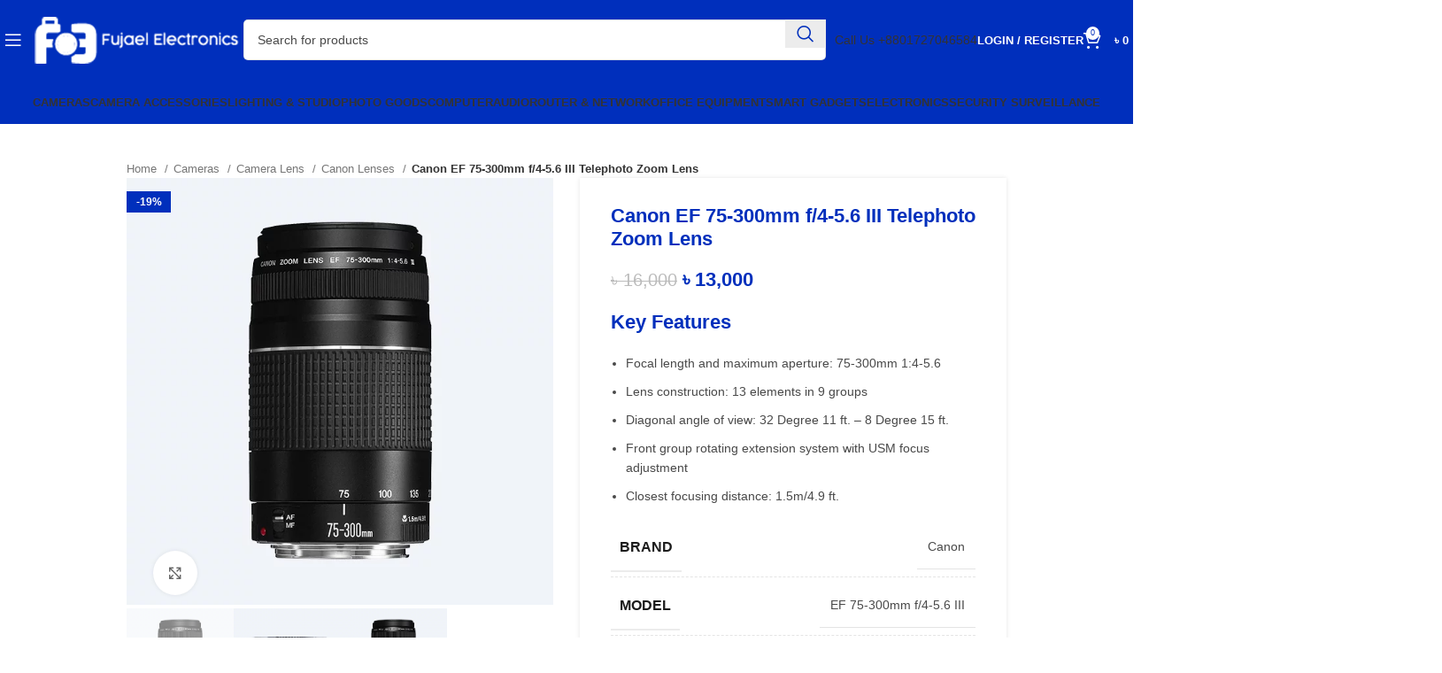

--- FILE ---
content_type: text/html; charset=UTF-8
request_url: https://fujaelelectronics.com/product/canon-ef-75-300mm-f-4-5-6-iii-telephoto-zoom-lens/
body_size: 87403
content:
<!DOCTYPE html><html lang="en-US"><head><script data-no-optimize="1">var litespeed_docref=sessionStorage.getItem("litespeed_docref");litespeed_docref&&(Object.defineProperty(document,"referrer",{get:function(){return litespeed_docref}}),sessionStorage.removeItem("litespeed_docref"));</script> <meta charset="UTF-8"><link rel="profile" href="https://gmpg.org/xfn/11"><link rel="pingback" href="https://fujaelelectronics.com/xmlrpc.php"><meta name='robots' content='index, follow, max-image-preview:large, max-snippet:-1, max-video-preview:-1' /> <script data-cfasync="false" data-pagespeed-no-defer>var gtm4wp_datalayer_name = "dataLayer";
	var dataLayer = dataLayer || [];
	const gtm4wp_use_sku_instead = 0;
	const gtm4wp_currency = 'BDT';
	const gtm4wp_product_per_impression = 0;
	const gtm4wp_clear_ecommerce = false;
	const gtm4wp_datalayer_max_timeout = 2000;

	const gtm4wp_scrollerscript_debugmode         = false;
	const gtm4wp_scrollerscript_callbacktime      = 100;
	const gtm4wp_scrollerscript_readerlocation    = 150;
	const gtm4wp_scrollerscript_contentelementid  = "content";
	const gtm4wp_scrollerscript_scannertime       = 60;</script> <title>Canon EF 75-300mm f/4-5.6 III Telephoto Zoom Lens | Fujael Electronics</title><meta name="description" content="This Canon EF 75-300mm f/4-5.6 III Telephoto Zoom Lens has a smaller and lighter design. Sports, nature, and pictures are perfect for shooting with this 4x" /><link rel="canonical" href="https://fujaelelectronics.com/product/canon-ef-75-300mm-f-4-5-6-iii-telephoto-zoom-lens/" /><meta property="og:locale" content="en_US" /><meta property="og:type" content="article" /><meta property="og:title" content="Canon EF 75-300mm f/4-5.6 III Telephoto Zoom Lens | Fujael Electronics" /><meta property="og:description" content="This Canon EF 75-300mm f/4-5.6 III Telephoto Zoom Lens has a smaller and lighter design. Sports, nature, and pictures are perfect for shooting with this 4x" /><meta property="og:url" content="https://fujaelelectronics.com/product/canon-ef-75-300mm-f-4-5-6-iii-telephoto-zoom-lens/" /><meta property="og:site_name" content="Fujael Electronics" /><meta property="article:publisher" content="https://www.facebook.com/FujaelElectronics/" /><meta property="article:modified_time" content="2023-10-14T11:23:10+00:00" /><meta property="og:image" content="https://fujaelelectronics.com/wp-content/uploads/2022/05/1-6.jpg" /><meta property="og:image:width" content="650" /><meta property="og:image:height" content="650" /><meta property="og:image:type" content="image/jpeg" /><meta name="twitter:card" content="summary_large_image" /><meta name="twitter:label1" content="Est. reading time" /><meta name="twitter:data1" content="1 minute" /> <script type="application/ld+json" class="yoast-schema-graph">{"@context":"https://schema.org","@graph":[{"@type":"WebPage","@id":"https://fujaelelectronics.com/product/canon-ef-75-300mm-f-4-5-6-iii-telephoto-zoom-lens/","url":"https://fujaelelectronics.com/product/canon-ef-75-300mm-f-4-5-6-iii-telephoto-zoom-lens/","name":"Canon EF 75-300mm f/4-5.6 III Telephoto Zoom Lens | Fujael Electronics","isPartOf":{"@id":"https://fujaelelectronics.com/#website"},"primaryImageOfPage":{"@id":"https://fujaelelectronics.com/product/canon-ef-75-300mm-f-4-5-6-iii-telephoto-zoom-lens/#primaryimage"},"image":{"@id":"https://fujaelelectronics.com/product/canon-ef-75-300mm-f-4-5-6-iii-telephoto-zoom-lens/#primaryimage"},"thumbnailUrl":"https://fujaelelectronics.com/wp-content/uploads/2022/05/1-6.jpg","datePublished":"2022-05-30T08:26:29+00:00","dateModified":"2023-10-14T11:23:10+00:00","description":"This Canon EF 75-300mm f/4-5.6 III Telephoto Zoom Lens has a smaller and lighter design. Sports, nature, and pictures are perfect for shooting with this 4x","breadcrumb":{"@id":"https://fujaelelectronics.com/product/canon-ef-75-300mm-f-4-5-6-iii-telephoto-zoom-lens/#breadcrumb"},"inLanguage":"en-US","potentialAction":[{"@type":"ReadAction","target":["https://fujaelelectronics.com/product/canon-ef-75-300mm-f-4-5-6-iii-telephoto-zoom-lens/"]}]},{"@type":"ImageObject","inLanguage":"en-US","@id":"https://fujaelelectronics.com/product/canon-ef-75-300mm-f-4-5-6-iii-telephoto-zoom-lens/#primaryimage","url":"https://fujaelelectronics.com/wp-content/uploads/2022/05/1-6.jpg","contentUrl":"https://fujaelelectronics.com/wp-content/uploads/2022/05/1-6.jpg","width":650,"height":650,"caption":"canon ef 75-300mm f/4-5.6 iii telephoto zoom lens"},{"@type":"BreadcrumbList","@id":"https://fujaelelectronics.com/product/canon-ef-75-300mm-f-4-5-6-iii-telephoto-zoom-lens/#breadcrumb","itemListElement":[{"@type":"ListItem","position":1,"name":"Home","item":"https://fujaelelectronics.com/"},{"@type":"ListItem","position":2,"name":"Shop","item":"https://fujaelelectronics.com/shop/"},{"@type":"ListItem","position":3,"name":"Canon EF 75-300mm f/4-5.6 III Telephoto Zoom Lens"}]},{"@type":"WebSite","@id":"https://fujaelelectronics.com/#website","url":"https://fujaelelectronics.com/","name":"Fujael Electronics","description":"Online Shop in Bangladesh for Smart Life Solutions","publisher":{"@id":"https://fujaelelectronics.com/#organization"},"potentialAction":[{"@type":"SearchAction","target":{"@type":"EntryPoint","urlTemplate":"https://fujaelelectronics.com/?s={search_term_string}"},"query-input":{"@type":"PropertyValueSpecification","valueRequired":true,"valueName":"search_term_string"}}],"inLanguage":"en-US"},{"@type":"Organization","@id":"https://fujaelelectronics.com/#organization","name":"Fujael Electronics","url":"https://fujaelelectronics.com/","logo":{"@type":"ImageObject","inLanguage":"en-US","@id":"https://fujaelelectronics.com/#/schema/logo/image/","url":"https://fujaelelectronics.com/wp-content/uploads/2022/02/859dbf8abd2949b34c725b8f8072d7c78b4a0bablogo.png","contentUrl":"https://fujaelelectronics.com/wp-content/uploads/2022/02/859dbf8abd2949b34c725b8f8072d7c78b4a0bablogo.png","width":192,"height":48,"caption":"Fujael Electronics"},"image":{"@id":"https://fujaelelectronics.com/#/schema/logo/image/"},"sameAs":["https://www.facebook.com/FujaelElectronics/"]}]}</script> <link rel='dns-prefetch' href='//fonts.googleapis.com' /><link rel="alternate" type="application/rss+xml" title="Fujael Electronics &raquo; Feed" href="https://fujaelelectronics.com/feed/" /><link rel="alternate" type="application/rss+xml" title="Fujael Electronics &raquo; Comments Feed" href="https://fujaelelectronics.com/comments/feed/" /><link rel="alternate" type="application/rss+xml" title="Fujael Electronics &raquo; Canon EF 75-300mm f/4-5.6 III Telephoto Zoom Lens Comments Feed" href="https://fujaelelectronics.com/product/canon-ef-75-300mm-f-4-5-6-iii-telephoto-zoom-lens/feed/" /><link rel="alternate" title="oEmbed (JSON)" type="application/json+oembed" href="https://fujaelelectronics.com/wp-json/oembed/1.0/embed?url=https%3A%2F%2Ffujaelelectronics.com%2Fproduct%2Fcanon-ef-75-300mm-f-4-5-6-iii-telephoto-zoom-lens%2F" /><link rel="alternate" title="oEmbed (XML)" type="text/xml+oembed" href="https://fujaelelectronics.com/wp-json/oembed/1.0/embed?url=https%3A%2F%2Ffujaelelectronics.com%2Fproduct%2Fcanon-ef-75-300mm-f-4-5-6-iii-telephoto-zoom-lens%2F&#038;format=xml" /><style id='wp-img-auto-sizes-contain-inline-css' type='text/css'>img:is([sizes=auto i],[sizes^="auto," i]){contain-intrinsic-size:3000px 1500px}
/*# sourceURL=wp-img-auto-sizes-contain-inline-css */</style><style id="litespeed-ccss">ul{box-sizing:border-box}.entry-content{counter-reset:footnotes}:root{--wp--preset--font-size--normal:16px;--wp--preset--font-size--huge:42px}.screen-reader-text{border:0;clip-path:inset(50%);height:1px;margin:-1px;overflow:hidden;padding:0;position:absolute;width:1px;word-wrap:normal!important}:where(figure){margin:0 0 1em}:root{--wp--preset--aspect-ratio--square:1;--wp--preset--aspect-ratio--4-3:4/3;--wp--preset--aspect-ratio--3-4:3/4;--wp--preset--aspect-ratio--3-2:3/2;--wp--preset--aspect-ratio--2-3:2/3;--wp--preset--aspect-ratio--16-9:16/9;--wp--preset--aspect-ratio--9-16:9/16;--wp--preset--color--black:#000000;--wp--preset--color--cyan-bluish-gray:#abb8c3;--wp--preset--color--white:#ffffff;--wp--preset--color--pale-pink:#f78da7;--wp--preset--color--vivid-red:#cf2e2e;--wp--preset--color--luminous-vivid-orange:#ff6900;--wp--preset--color--luminous-vivid-amber:#fcb900;--wp--preset--color--light-green-cyan:#7bdcb5;--wp--preset--color--vivid-green-cyan:#00d084;--wp--preset--color--pale-cyan-blue:#8ed1fc;--wp--preset--color--vivid-cyan-blue:#0693e3;--wp--preset--color--vivid-purple:#9b51e0;--wp--preset--gradient--vivid-cyan-blue-to-vivid-purple:linear-gradient(135deg,rgba(6,147,227,1) 0%,rgb(155,81,224) 100%);--wp--preset--gradient--light-green-cyan-to-vivid-green-cyan:linear-gradient(135deg,rgb(122,220,180) 0%,rgb(0,208,130) 100%);--wp--preset--gradient--luminous-vivid-amber-to-luminous-vivid-orange:linear-gradient(135deg,rgba(252,185,0,1) 0%,rgba(255,105,0,1) 100%);--wp--preset--gradient--luminous-vivid-orange-to-vivid-red:linear-gradient(135deg,rgba(255,105,0,1) 0%,rgb(207,46,46) 100%);--wp--preset--gradient--very-light-gray-to-cyan-bluish-gray:linear-gradient(135deg,rgb(238,238,238) 0%,rgb(169,184,195) 100%);--wp--preset--gradient--cool-to-warm-spectrum:linear-gradient(135deg,rgb(74,234,220) 0%,rgb(151,120,209) 20%,rgb(207,42,186) 40%,rgb(238,44,130) 60%,rgb(251,105,98) 80%,rgb(254,248,76) 100%);--wp--preset--gradient--blush-light-purple:linear-gradient(135deg,rgb(255,206,236) 0%,rgb(152,150,240) 100%);--wp--preset--gradient--blush-bordeaux:linear-gradient(135deg,rgb(254,205,165) 0%,rgb(254,45,45) 50%,rgb(107,0,62) 100%);--wp--preset--gradient--luminous-dusk:linear-gradient(135deg,rgb(255,203,112) 0%,rgb(199,81,192) 50%,rgb(65,88,208) 100%);--wp--preset--gradient--pale-ocean:linear-gradient(135deg,rgb(255,245,203) 0%,rgb(182,227,212) 50%,rgb(51,167,181) 100%);--wp--preset--gradient--electric-grass:linear-gradient(135deg,rgb(202,248,128) 0%,rgb(113,206,126) 100%);--wp--preset--gradient--midnight:linear-gradient(135deg,rgb(2,3,129) 0%,rgb(40,116,252) 100%);--wp--preset--font-size--small:13px;--wp--preset--font-size--medium:20px;--wp--preset--font-size--large:36px;--wp--preset--font-size--x-large:42px;--wp--preset--spacing--20:0.44rem;--wp--preset--spacing--30:0.67rem;--wp--preset--spacing--40:1rem;--wp--preset--spacing--50:1.5rem;--wp--preset--spacing--60:2.25rem;--wp--preset--spacing--70:3.38rem;--wp--preset--spacing--80:5.06rem;--wp--preset--shadow--natural:6px 6px 9px rgba(0, 0, 0, 0.2);--wp--preset--shadow--deep:12px 12px 50px rgba(0, 0, 0, 0.4);--wp--preset--shadow--sharp:6px 6px 0px rgba(0, 0, 0, 0.2);--wp--preset--shadow--outlined:6px 6px 0px -3px rgba(255, 255, 255, 1), 6px 6px rgba(0, 0, 0, 1);--wp--preset--shadow--crisp:6px 6px 0px rgba(0, 0, 0, 1)}.woocommerce form .form-row .required{visibility:visible}:root{--direction-multiplier:1}.screen-reader-text{height:1px;margin:-1px;overflow:hidden;padding:0;position:absolute;top:-10000em;width:1px;clip:rect(0,0,0,0);border:0}.elementor *,.elementor :after,.elementor :before{box-sizing:border-box}.elementor a{box-shadow:none;text-decoration:none}.elementor-element{--flex-direction:initial;--flex-wrap:initial;--justify-content:initial;--align-items:initial;--align-content:initial;--gap:initial;--flex-basis:initial;--flex-grow:initial;--flex-shrink:initial;--order:initial;--align-self:initial;align-self:var(--align-self);flex-basis:var(--flex-basis);flex-grow:var(--flex-grow);flex-shrink:var(--flex-shrink);order:var(--order)}.elementor-element:where(.e-con-full,.elementor-widget){align-content:var(--align-content);align-items:var(--align-items);flex-direction:var(--flex-direction);flex-wrap:var(--flex-wrap);gap:var(--row-gap) var(--column-gap);justify-content:var(--justify-content)}:root{--page-title-display:block}h1.entry-title{display:var(--page-title-display)}.elementor-section{position:relative}.elementor-section .elementor-container{display:flex;margin-left:auto;margin-right:auto;position:relative}@media (max-width:1024px){.elementor-section .elementor-container{flex-wrap:wrap}}.elementor-section.elementor-section-boxed>.elementor-container{max-width:1140px}.elementor-widget-wrap{align-content:flex-start;flex-wrap:wrap;position:relative;width:100%}.elementor:not(.elementor-bc-flex-widget) .elementor-widget-wrap{display:flex}.elementor-widget-wrap>.elementor-element{width:100%}.elementor-widget{position:relative}.elementor-widget:not(:last-child){margin-bottom:var(--kit-widget-spacing,20px)}.elementor-column{display:flex;min-height:1px;position:relative}.elementor-column-gap-default>.elementor-column>.elementor-element-populated{padding:10px}@media (min-width:768px){.elementor-column.elementor-col-25{width:25%}}@media (max-width:767px){.elementor-column{width:100%}}@media (prefers-reduced-motion:no-preference){html{scroll-behavior:smooth}}.elementor-kit-10452{--e-global-color-primary:#6EC1E4;--e-global-color-secondary:#54595F;--e-global-color-text:#7A7A7A;--e-global-color-accent:#61CE70;--e-global-color-a9f2f31:#002FBC;--e-global-typography-primary-font-family:"Roboto";--e-global-typography-primary-font-weight:600;--e-global-typography-secondary-font-family:"Roboto Slab";--e-global-typography-secondary-font-weight:400;--e-global-typography-text-font-family:"Roboto";--e-global-typography-text-font-weight:400;--e-global-typography-accent-font-family:"Roboto";--e-global-typography-accent-font-weight:500}.elementor-kit-10452 h1{color:#002FBC}.elementor-kit-10452 h2{color:#002FBC}.elementor-kit-10452 h3{color:#002FBC}.elementor-section.elementor-section-boxed>.elementor-container{max-width:1140px}.elementor-widget:not(:last-child){margin-block-end:20px}.elementor-element{--widgets-spacing:20px 20px;--widgets-spacing-row:20px;--widgets-spacing-column:20px}h1.entry-title{display:var(--page-title-display)}@media (max-width:1024px){.elementor-section.elementor-section-boxed>.elementor-container{max-width:1024px}}@media (max-width:767px){.elementor-section.elementor-section-boxed>.elementor-container{max-width:767px}}.container,.container-fluid{width:100%;padding-right:15px;padding-left:15px;margin-right:auto;margin-left:auto}.row{display:flex;flex-wrap:wrap;margin-right:-15px;margin-left:-15px}.col-12,.col-lg-12,.col-lg-6,.col-md-12,.col-md-6{position:relative;width:100%;min-height:1px;padding-right:15px;padding-left:15px}.col-12{flex:0 0 100%;max-width:100%}@media (min-width:769px){.col-md-6{flex:0 0 50%;max-width:50%}.col-md-12{flex:0 0 100%;max-width:100%}}@media (min-width:1025px){.col-lg-6{flex:0 0 50%;max-width:50%}.col-lg-12{flex:0 0 100%;max-width:100%}}.align-items-start{align-items:flex-start!important}:root{--wd-text-line-height:1.6;--wd-brd-radius:.001px;--wd-form-height:42px;--wd-form-color:inherit;--wd-form-placeholder-color:inherit;--wd-form-bg:transparent;--wd-form-brd-color:rgba(0,0,0,0.1);--wd-form-brd-color-focus:rgba(0,0,0,0.15);--wd-form-chevron:url([data-uri]);--btn-height:42px;--btn-transform:uppercase;--btn-font-weight:600;--btn-font-family:inherit;--btn-font-style:unset;--wd-main-bgcolor:#fff;--wd-scroll-w:.001px;--wd-admin-bar-h:.001px;--wd-tags-mb:20px;--wd-block-spacing:20px;--wd-header-banner-mt:.001px;--wd-sticky-nav-w:.001px;--color-white:#fff;--color-gray-100:#f7f7f7;--color-gray-200:#f1f1f1;--color-gray-300:#bbb;--color-gray-400:#a5a5a5;--color-gray-500:#777;--color-gray-600:#666;--color-gray-700:#555;--color-gray-800:#333;--color-gray-900:#242424;--bgcolor-black-rgb:0,0,0;--bgcolor-white-rgb:255,255,255;--bgcolor-white:#fff;--bgcolor-gray-100:#f7f7f7;--bgcolor-gray-200:#f7f7f7;--bgcolor-gray-300:#f1f1f1;--bgcolor-gray-400:rgba(187,187,187,0.4);--brdcolor-gray-200:rgba(0,0,0,0.075);--brdcolor-gray-300:rgba(0,0,0,0.105);--brdcolor-gray-400:rgba(0,0,0,0.12);--brdcolor-gray-500:rgba(0,0,0,0.2)}html,body,div,span,h1,h2,h3,p,a,del,img,ins,b,ul,li,form,label,table,tbody,tr,th,td,figure,header,nav,section{margin:0;padding:0;border:0;vertical-align:baseline;font:inherit;font-size:100%}*,*:before,*:after{-webkit-box-sizing:border-box;-moz-box-sizing:border-box;box-sizing:border-box}html{line-height:1;-webkit-text-size-adjust:100%;font-family:sans-serif;overflow-x:hidden}ul{list-style:none;margin-bottom:var(--list-mb);padding-left:var(--li-pl);--list-mb:20px;--li-mb:10px;--li-pl:17px}th,td{vertical-align:middle;text-align:left}a img{border:none}figure,header,nav,section{display:block}a,button,input{touch-action:manipulation}button,input{margin:0;color:inherit;font:inherit}button{overflow:visible}button{-webkit-appearance:button}button::-moz-focus-inner,input::-moz-focus-inner{padding:0;border:0;padding:0;border:0}body{margin:0;background-color:#fff;color:var(--wd-text-color);text-rendering:optimizeLegibility;font-weight:var(--wd-text-font-weight);font-style:var(--wd-text-font-style);font-size:var(--wd-text-font-size);font-family:var(--wd-text-font);-webkit-font-smoothing:antialiased;-moz-osx-font-smoothing:grayscale;line-height:var(--wd-text-line-height);--wd-header-h:calc(var(--wd-top-bar-h) + var(--wd-header-general-h) + var(--wd-header-bottom-h));--wd-header-sticky-h:calc(var(--wd-top-bar-sticky-h) + var(--wd-header-general-sticky-h) + var(--wd-header-bottom-sticky-h) + var(--wd-header-clone-h))}@supports (overflow:clip){body{overflow:clip}}:is(body){height:auto}p{margin-bottom:var(--wd-tags-mb)}a{color:var(--wd-link-color);text-decoration:none}label{display:block;margin-bottom:5px;color:var(--wd-title-color);vertical-align:middle;font-weight:400}.required{border:none;color:#E01020;font-size:16px;line-height:1}b{font-weight:600}ins{text-decoration:none}img{max-width:100%;height:auto;border:0;vertical-align:middle}h1{font-size:28px}h2{font-size:24px}h3{font-size:22px}h1,h2,h3,.title{display:block;margin-bottom:var(--wd-tags-mb);color:var(--wd-title-color);text-transform:var(--wd-title-transform);font-weight:var(--wd-title-font-weight);font-style:var(--wd-title-font-style);font-family:var(--wd-title-font);line-height:1.4}.wd-entities-title{display:block;color:var(--wd-entities-title-color);word-wrap:break-word;font-weight:var(--wd-entities-title-font-weight);font-style:var(--wd-entities-title-font-style);font-family:var(--wd-entities-title-font);text-transform:var(--wd-entities-title-transform);line-height:1.4}li{margin-bottom:var(--li-mb)}li:last-child{margin-bottom:0}li>ul{margin-top:var(--li-mb);margin-bottom:0}ul{list-style:disc}.wd-sub-menu,.wd-sub-menu ul,.wd-nav{list-style:none;--li-pl:0}.wd-sub-menu,.wd-sub-menu ul,.wd-nav{--list-mb:0;--li-mb:0}.text-center{--content-align:center;--text-align:center;text-align:center}.text-right{--text-align:right;text-align:right;--content-align:flex-end}.text-left{--text-align:left;text-align:left;--content-align:flex-start}[class*="color-scheme-light"]{--color-white:#000;--color-gray-100:rgba(255,255,255,0.1);--color-gray-200:rgba(255,255,255,0.2);--color-gray-300:rgba(255,255,255,0.5);--color-gray-400:rgba(255,255,255,0.6);--color-gray-500:rgba(255,255,255,0.7);--color-gray-600:rgba(255,255,255,0.8);--color-gray-700:rgba(255,255,255,0.9);--color-gray-800:#fff;--color-gray-900:#fff;--bgcolor-black-rgb:255,255,255;--bgcolor-white-rgb:0,0,0;--bgcolor-white:#0f0f0f;--bgcolor-gray-100:#0a0a0a;--bgcolor-gray-200:#121212;--bgcolor-gray-300:#141414;--bgcolor-gray-400:#171717;--brdcolor-gray-200:rgba(255,255,255,0.1);--brdcolor-gray-300:rgba(255,255,255,0.15);--brdcolor-gray-400:rgba(255,255,255,0.25);--brdcolor-gray-500:rgba(255,255,255,0.3);--wd-text-color:rgba(255,255,255,0.8);--wd-title-color:#fff;--wd-widget-title-color:var(--wd-title-color);--wd-entities-title-color:#fff;--wd-entities-title-color-hover:rgba(255,255,255,0.8);--wd-link-color:rgba(255,255,255,0.9);--wd-link-color-hover:#fff;--wd-form-brd-color:rgba(255,255,255,0.2);--wd-form-brd-color-focus:rgba(255,255,255,0.3);--wd-form-placeholder-color:rgba(255,255,255,0.6);--wd-form-chevron:url([data-uri]);--wd-main-bgcolor:#1a1a1a;color:var(--wd-text-color)}.color-scheme-dark{--color-white:#fff;--color-gray-100:#f7f7f7;--color-gray-200:#f1f1f1;--color-gray-300:#bbb;--color-gray-400:#a5a5a5;--color-gray-500:#777;--color-gray-600:#666;--color-gray-700:#555;--color-gray-800:#333;--color-gray-900:#242424;--bgcolor-black-rgb:0,0,0;--bgcolor-white-rgb:255,255,255;--bgcolor-white:#fff;--bgcolor-gray-100:#f7f7f7;--bgcolor-gray-200:#f7f7f7;--bgcolor-gray-300:#f1f1f1;--bgcolor-gray-400:rgba(187,187,187,0.4);--brdcolor-gray-200:rgba(0,0,0,0.075);--brdcolor-gray-300:rgba(0,0,0,0.105);--brdcolor-gray-400:rgba(0,0,0,0.12);--brdcolor-gray-500:rgba(0,0,0,0.2);--wd-text-color:#777;--wd-title-color:#242424;--wd-entities-title-color:#333;--wd-entities-title-color-hover:rgba(51,51,51,0.65);--wd-link-color:#333;--wd-link-color-hover:#242424;--wd-form-brd-color:rgba(0,0,0,0.1);--wd-form-brd-color-focus:rgba(0,0,0,0.15);--wd-form-placeholder-color:#777;color:var(--wd-text-color)}.wd-fill{position:absolute;inset:0}.set-mb-l{--margin-bottom:20px}.set-mb-l>*{margin-bottom:var(--margin-bottom)}.set-cont-mb-s{--wd-tags-mb:10px}.reset-last-child>*:last-child{margin-bottom:0}@keyframes wd-rotate{100%{transform:rotate(360deg)}}@keyframes wd-fadeIn{from{opacity:0}to{opacity:1}}table{margin-bottom:35px;width:100%;border-spacing:0;border-collapse:collapse;line-height:1.4}table th{padding:15px 10px;border-bottom:2px solid var(--brdcolor-gray-200);color:var(--wd-title-color);text-transform:uppercase;font-weight:var(--wd-title-font-weight);font-style:var(--wd-title-font-style);font-size:16px;font-family:var(--wd-title-font)}table td{padding:15px 12px;border-bottom:1px solid var(--brdcolor-gray-300)}table :is(tbody,tfoot) th{border-bottom:1px solid var(--brdcolor-gray-300);text-transform:none;font-size:inherit}input[type="text"],input[type="password"]{-webkit-appearance:none;-moz-appearance:none;appearance:none}input[type="text"],input[type="password"]{padding:0 15px;max-width:100%;width:100%;height:var(--wd-form-height);border:var(--wd-form-brd-width) solid var(--wd-form-brd-color);border-radius:var(--wd-form-brd-radius);background-color:var(--wd-form-bg);box-shadow:none;color:var(--wd-form-color);vertical-align:middle;font-size:14px}::-webkit-input-placeholder{color:var(--wd-form-placeholder-color)}::-moz-placeholder{color:var(--wd-form-placeholder-color)}:-moz-placeholder{color:var(--wd-form-placeholder-color)}input[type="checkbox"]{box-sizing:border-box;margin-top:0;padding:0;vertical-align:middle;margin-inline-end:5px}input:-webkit-autofill{border-color:var(--wd-form-brd-color);-webkit-box-shadow:0 0 0 1000px var(--wd-form-bg) inset;-webkit-text-fill-color:var(--wd-form-color)}:is(.btn,.button,button,[type="submit"],[type="button"]){padding:5px 20px;min-height:var(--btn-height);font-size:13px;position:relative;display:inline-flex;align-items:center;justify-content:center;outline:none;border:0 solid #fff0;border-radius:0;box-shadow:none;vertical-align:middle;text-align:center;text-decoration:none;text-transform:var(--btn-transform);text-shadow:none;font-weight:var(--btn-font-weight);font-family:var(--btn-font-family);font-style:var(--btn-font-style);line-height:1.2;color:var(--btn-color,#3E3E3E);background-color:var(--btn-bgcolor,#F3F3F3)}.wd-scroll-content{overflow:hidden;overflow-y:auto;-webkit-overflow-scrolling:touch;max-height:50vh;scrollbar-width:thin}.wd-dropdown{position:absolute;top:100%;left:0;z-index:380;margin-top:15px;margin-right:0;margin-left:calc(var(--nav-gap, .001px)/2*-1);background-color:var(--bgcolor-white);background-position:bottom right;background-clip:border-box;background-repeat:no-repeat;box-shadow:0 0 3px rgb(0 0 0/.15);text-align:left;border-radius:var(--wd-brd-radius);visibility:hidden;opacity:0;transform:translateY(15px) translateZ(0)}.wd-dropdown:after{content:"";position:absolute;inset-inline:0;bottom:100%;height:15px}.wd-dropdown-menu{min-height:min(var(--wd-dropdown-height),var(--wd-content-h, var(--wd-dropdown-height)));width:var(--wd-dropdown-width);background-image:var(--wd-dropdown-bg-img)}.wd-dropdown-menu.wd-design-default{padding:12px 20px;--wd-dropdown-width:220px}.wd-dropdown-menu.wd-design-default>.container{padding:0;width:auto}.wd-dropdown-menu.wd-design-default .wd-dropdown{top:0;left:100%;padding:12px 20px;width:var(--wd-dropdown-width);margin:0 0 0 20px}.wd-dropdown-menu.wd-design-default .wd-dropdown:after{top:0;right:100%;bottom:0;left:auto;width:20px;height:auto}.wd-dropdown-menu.wd-design-default .menu-item-has-children>a:after{margin-left:auto;color:rgb(82 82 82/.45);font-weight:600;font-size:55%;line-height:1;font-family:"woodmart-font";content:""}.wd-dropdown-menu:is(.wd-design-sized,.wd-design-full-width,.wd-design-full-height) .wd-sub-menu>li{margin-bottom:25px;width:200px}.wd-dropdown-menu:is(.wd-design-sized,.wd-design-full-width,.wd-design-full-height) .elementor-element .wd-sub-menu>li{margin-bottom:0;width:auto}.wd-dropdown-menu.wd-design-sized:not(.wd-scroll){padding:30px 35px 0 35px}.wd-dropdown-menu.wd-design-sized:not(.wd-scroll)>.container{padding:0;width:auto}.wd-side-hidden{position:fixed;inset-block:var(--wd-admin-bar-h)0;z-index:500;overflow:hidden;overflow-y:auto;-webkit-overflow-scrolling:touch;width:340px;background-color:var(--bgcolor-white)}.wd-side-hidden.wd-left{right:auto;left:0;transform:translate3d(-100%,0,0)}.wd-side-hidden.wd-right{right:0;left:auto;transform:translate3d(100%,0,0)}.wd-sub-menu{--sub-menu-color:#848484;--sub-menu-color-hover:var(--wd-primary-color)}.wd-sub-menu li{position:relative}.wd-sub-menu li>a{position:relative;display:flex;align-items:center;padding-top:8px;padding-bottom:8px;color:var(--sub-menu-color);font-size:14px;line-height:1.3}.wd-dropdown-menu:is(.wd-design-sized,.wd-design-full-width,.wd-design-full-height) .wd-sub-menu>li>a,.mega-menu-list>li>a{--sub-menu-color:#333;--sub-menu-color-hover:var(--wd-primary-color);text-transform:uppercase;font-weight:600}.wd-nav{--nav-gap:20px;display:inline-flex;flex-wrap:wrap;justify-content:var(--text-align);text-align:left;gap:1px var(--nav-gap)}.wd-nav>li{position:relative}.wd-nav>li>a{position:relative;display:flex;align-items:center;flex-direction:row;text-transform:uppercase;font-weight:600;font-size:13px;line-height:1.2}.wd-nav>li>a .wd-nav-icon{margin-right:7px;font-size:115%}.wd-nav>li:is(.wd-has-children,.menu-item-has-children)>a:after{margin-left:4px;font-weight:400;font-style:normal;font-size:clamp(6px,50%,18px);order:3;content:"";font-family:"woodmart-font"}.wd-nav[class*="wd-style-"]{--nav-color:#333;--nav-color-hover:rgba(51,51,51,0.7);--nav-color-active:rgba(51,51,51,0.7);--nav-chevron-color:rgba(82, 82, 82, .45)}.wd-nav[class*="wd-style-"]>li>a{color:var(--nav-color)}.wd-nav[class*="wd-style-"]>li:is(.current-menu-item,.wd-active,.active)>a{color:var(--nav-color-active)}.wd-nav[class*="wd-style-"]>li:is(.wd-has-children,.menu-item-has-children)>a:after{color:var(--nav-chevron-color)}:is(.color-scheme-light,.whb-color-light) .wd-nav[class*="wd-style-"]{--nav-color:#fff;--nav-color-hover:rgba(255,255,255,0.8);--nav-color-active:rgba(255,255,255,0.8);--nav-chevron-color:rgba(255,255,255,0.6)}.wd-nav.wd-style-default{--nav-color-hover:var(--wd-primary-color);--nav-color-active:var(--wd-primary-color)}.wd-nav[class*="wd-style-underline"] .nav-link-text{position:relative;display:inline-block;padding-block:1px;line-height:1.2}.wd-nav[class*="wd-style-underline"] .nav-link-text:after{content:"";position:absolute;top:100%;left:0;width:0;height:2px;background-color:var(--wd-primary-color)}.wd-nav[class*="wd-style-underline"]>li:is(:hover,.current-menu-item,.wd-active,.active)>a .nav-link-text:after{width:100%}.wd-close-side{position:fixed;z-index:400;visibility:hidden;background-color:rgb(0 0 0/.7);opacity:0}.wd-action-btn{display:inline-flex;vertical-align:middle;--action-btn-color:var(--color-gray-800);--action-btn-hover-color:var(--color-gray-500)}.wd-action-btn>a{display:inline-flex;align-items:center;justify-content:center;color:var(--action-btn-color)}.wd-action-btn>a:before{font-family:"woodmart-font"}.wd-action-btn>a:after{position:absolute;top:calc(50% - .5em);left:0;opacity:0;content:"";display:inline-block;width:1em;height:1em;border:1px solid #fff0;border-left-color:var(--color-gray-900);border-radius:50%;vertical-align:middle}.wd-action-btn.wd-style-text>a{position:relative;font-weight:600;line-height:1}.wd-action-btn.wd-style-text>a:before{margin-inline-end:.3em;font-size:110%;font-weight:400}.wd-cross-icon>a:before{content:""}.wd-heading{display:flex;flex:0 0 auto;align-items:center;justify-content:flex-end;gap:10px;padding:20px 15px;border-bottom:1px solid var(--brdcolor-gray-300)}.wd-heading>a{--wd-link-color:var(--wd-primary-color);--wd-link-color-hover:var(--wd-primary-color)}.wd-heading .title{flex:1 1 auto;margin-bottom:0;font-size:130%}.wd-heading .wd-action-btn{flex:0 0 auto}.wd-heading .wd-action-btn.wd-style-text>a{height:25px}:is(.widget,.wd-widget,div[class^="vc_wp"]){line-height:1.4;--wd-link-color:var(--color-gray-500);--wd-link-color-hover:var(--color-gray-800)}.widget{margin-bottom:30px;padding-bottom:30px;border-bottom:1px solid var(--brdcolor-gray-300)}.widget:last-child{margin-bottom:0;padding-bottom:0;border-bottom:none}.website-wrapper{position:relative;background-color:var(--wd-main-bgcolor)}.main-page-wrapper{margin-top:-40px;padding-top:40px;min-height:50vh;background-color:var(--wd-main-bgcolor)}.site-content{margin-bottom:40px}.container{max-width:var(--wd-container-w)}.btn.btn-scheme-dark{color:#333}.searchform[class*="wd-style-with-bg"] .searchsubmit{color:#fff;background-color:var(--wd-primary-color)}.searchform.wd-style-with-bg .searchsubmit{border-start-end-radius:var(--wd-form-brd-radius);border-end-end-radius:var(--wd-form-brd-radius)}@media (min-width:1025px){.wd-scroll{--scrollbar-track-bg:rgba(0,0,0,0.05);--scrollbar-thumb-bg:rgba(0,0,0,0.12)}.wd-scroll ::-webkit-scrollbar{width:5px}.wd-scroll ::-webkit-scrollbar-track{background-color:var(--scrollbar-track-bg)}.wd-scroll ::-webkit-scrollbar-thumb{background-color:var(--scrollbar-thumb-bg)}}@media (max-width:1024px){@supports not (overflow:clip){body{overflow:hidden}}.wd-side-hidden{width:300px;z-index:99999}.wd-close-side{top:-150px}}.elementor-column-gap-default{--wd-el-column-gap:20px}.wd-breadcrumbs{vertical-align:middle}.woocommerce-breadcrumb{display:inline-flex;align-items:center;flex-wrap:wrap;color:var(--color-gray-800)}.woocommerce-breadcrumb a{margin-inline-end:6px}.woocommerce-breadcrumb a:after{content:"/";margin-inline-start:5px}.woocommerce-breadcrumb a{color:var(--color-gray-500)}.woocommerce-breadcrumb .breadcrumb-last{margin-inline-end:8px;font-weight:600}.woocommerce-breadcrumb .breadcrumb-last:last-child{margin-inline-end:0}.amount{color:var(--wd-primary-color);font-weight:600}del .amount{color:var(--color-gray-300);font-weight:400}.price{color:var(--wd-primary-color)}.price .amount{font-size:inherit}.price del{color:var(--color-gray-300);font-size:90%}.price ins{padding:0;background-color:#fff0;color:var(--wd-primary-color);text-decoration:none;opacity:1}.woocommerce-notices-wrapper:empty{display:none}:is(.blockOverlay,.wd-loader-overlay):after{position:absolute;top:calc(50% - 13px);left:calc(50% - 13px);content:"";display:inline-block;width:26px;height:26px;border:1px solid #fff0;border-left-color:var(--color-gray-900);border-radius:50%;vertical-align:middle;animation:wd-rotate 450ms infinite linear}.wd-loader-overlay{z-index:340;border-radius:inherit;animation:wd-fadeIn .6s ease both;background-color:rgba(var(--bgcolor-white-rgb),.6);border-radius:var(--wd-brd-radius)}.wd-loader-overlay:not(.wd-loading){display:none}[class*="screen-reader"]{position:absolute!important;clip:rect(1px,1px,1px,1px)}form.cart>*{flex:1 1 100%}.woocommerce-product-details__short-description{margin-bottom:20px}.woocommerce-product-details__short-description>*:last-child{margin-bottom:0}.product_title{font-size:34px;line-height:1.2;--page-title-display:block}@media (max-width:1024px){.product_title{font-size:24px}}@media (max-width:768.98px){.product_title{font-size:20px}}.shop_attributes{margin-bottom:0;overflow:hidden;--wd-attr-v-gap:30px;--wd-attr-h-gap:30px;--wd-attr-col:1;--wd-attr-brd-width:1px;--wd-attr-brd-style:solid;--wd-attr-brd-color:var(--brdcolor-gray-300);--wd-attr-img-width:24px}.shop_attributes tbody{display:grid;grid-template-columns:repeat(var(--wd-attr-col),1fr);margin-bottom:calc(-1*(var(--wd-attr-v-gap) + var(--wd-attr-brd-width)));column-gap:var(--wd-attr-h-gap)}.shop_attributes tr{display:flex;align-items:center;justify-content:space-between;padding-bottom:calc(var(--wd-attr-v-gap)/2);margin-bottom:calc(var(--wd-attr-v-gap)/2);border-bottom:var(--wd-attr-brd-width) var(--wd-attr-brd-style) var(--wd-attr-brd-color)}.shop_attributes :is(th,td){padding:0;border:none}.shop_attributes th{flex:0 0 auto;font-family:var(--wd-text-font);margin-right:20px}.shop_attributes td{text-align:right}.shop_attributes p{margin-bottom:0}.shop_attributes span{vertical-align:middle}.whb-header{margin-bottom:40px}.whb-flex-row{display:flex;flex-direction:row;flex-wrap:nowrap;justify-content:space-between}.whb-column{display:flex;align-items:center;flex-direction:row;max-height:inherit}.whb-col-left,.whb-mobile-left{justify-content:flex-start;margin-left:-10px}.whb-col-right,.whb-mobile-right{justify-content:flex-end;margin-right:-10px}.whb-col-mobile{flex:1 1 auto;justify-content:center;margin-inline:-10px}.whb-flex-flex-middle .whb-col-center{flex:1 1 0%}.whb-flex-equal-sides :is(.whb-col-left,.whb-col-right){flex:1 1 0%}.whb-general-header :is(.whb-mobile-left,.whb-mobile-right){flex:1 1 0%}.whb-main-header{position:relative;top:0;right:0;left:0;z-index:390;backface-visibility:hidden;-webkit-backface-visibility:hidden}.wd-header-nav,.site-logo{padding-inline:10px}.wd-header-nav{flex:1 1 auto}.wd-nav-main:not(.wd-offsets-calculated) .wd-dropdown:not(.wd-design-default){opacity:0}.wd-nav-main>li>a,.wd-nav-secondary>li>a{height:40px;font-weight:var(--wd-header-el-font-weight);font-style:var(--wd-header-el-font-style);font-size:var(--wd-header-el-font-size);font-family:var(--wd-header-el-font);text-transform:var(--wd-header-el-transform)}.whb-top-bar .wd-nav-secondary>li>a{font-weight:400;font-size:12px}.site-logo{max-height:inherit}.wd-logo{max-height:inherit}.wd-logo img{padding-top:5px;padding-bottom:5px;max-height:inherit;transform:translateZ(0);backface-visibility:hidden;-webkit-backface-visibility:hidden;perspective:800px}.wd-header-mobile-nav .wd-tools-icon:before{content:"";font-family:"woodmart-font"}.mobile-nav .searchform{--wd-form-brd-width:0;--wd-form-bg:transparent;--wd-form-color:var(--color-gray-500);--wd-form-placeholder-color:var(--color-gray-500);z-index:2;box-shadow:0-1px 9px rgb(0 0 0/.17)}.mobile-nav .searchform input[type="text"]{padding-right:50px;padding-left:20px;height:70px;font-weight:600}.mobile-nav .wd-dropdown-results{position:static}.wd-nav-mobile{display:flex;display:none;margin-inline:0;animation:wd-fadeIn 1s ease}.wd-nav-mobile>li{flex:1 1 100%;max-width:100%;width:100%}.wd-nav-mobile>li>a{color:var(--color-gray-800)}.wd-nav-mobile li.menu-item-has-children>a:after{content:none}.wd-nav-mobile .wd-with-icon>a:before{margin-right:7px;font-weight:400;font-family:"woodmart-font"}.wd-nav-mobile .menu-item-account>a:before{content:""}.wd-nav-mobile .menu-item-compare>a:before{content:""}.wd-nav-mobile.wd-active{display:block}.wd-nav-mobile>li,.wd-nav-mobile>li>ul li{display:flex;flex-wrap:wrap}.wd-nav-mobile>li>a,.wd-nav-mobile>li>ul li>a{flex:1 1 0%;padding:5px 20px;min-height:50px;border-bottom:1px solid var(--brdcolor-gray-300)}.wd-nav-mobile>li>:is(.wd-sub-menu,.sub-sub-menu),.wd-nav-mobile>li>ul li>:is(.wd-sub-menu,.sub-sub-menu){display:none;flex:1 1 100%;order:3}.wd-nav-mob-tab{--nav-gap:.001px;display:flex;margin:0;border-bottom:1px solid var(--brdcolor-gray-300);background-color:rgb(0 0 0/.04)}.wd-nav-mob-tab>li{flex:1 0 50%;max-width:50%}.wd-nav-mob-tab>li>a{padding:0;height:100%;font-weight:900}.wd-nav-mob-tab>li.wd-active>a{background-color:rgb(0 0 0/.05)}.wd-nav-mob-tab[class*="wd-style-underline"]{--nav-color:#909090;--nav-color-hover:#333;--nav-color-active:#333}.wd-nav-mob-tab[class*="wd-style-underline"] .nav-link-text{position:static;flex:1 1 auto;padding:18px 15px;text-align:center}.wd-nav-mob-tab[class*="wd-style-underline"] .nav-link-text:after{top:auto;bottom:-1px}.wd-nav-mob-tab[class*="wd-style-underline"]:after{top:auto;bottom:-1px}.wd-nav-mob-tab:not(.wd-swap) li:first-child .nav-link-text:after{right:0;left:auto}@media (min-width:1025px){.whb-hidden-lg,.whb-hidden-desktop{display:none}}@media (max-width:1024px){.whb-visible-lg,.whb-hidden-mobile{display:none}}.wd-tools-element{position:relative;--wd-count-size:15px;--wd-header-el-color:#333;--wd-header-el-color-hover:rgba(51,51,51,.6)}.wd-tools-element>a{display:flex;align-items:center;justify-content:center;height:40px;color:var(--wd-header-el-color);line-height:1;padding-inline:10px}.wd-tools-element .wd-tools-icon{position:relative;display:flex;align-items:center;justify-content:center;font-size:0}.wd-tools-element .wd-tools-icon:before{font-size:20px}.wd-tools-element .wd-tools-text{margin-inline-start:8px;text-transform:var(--wd-header-el-transform);white-space:nowrap;font-weight:var(--wd-header-el-font-weight);font-style:var(--wd-header-el-font-style);font-size:var(--wd-header-el-font-size);font-family:var(--wd-header-el-font)}.wd-tools-element .wd-tools-count{z-index:1;width:var(--wd-count-size);height:var(--wd-count-size);border-radius:50%;text-align:center;letter-spacing:0;font-weight:400;line-height:var(--wd-count-size)}.wd-tools-element.wd-style-icon .wd-tools-text{display:none!important}.whb-color-light .wd-tools-element{--wd-header-el-color:#fff;--wd-header-el-color-hover:rgba(255,255,255,0.8)}.wd-tools-element:is(.wd-design-2,.wd-design-5) .wd-tools-count{position:absolute;top:-5px;inset-inline-end:-9px;background-color:var(--wd-primary-color);color:#fff;font-size:9px}.wd-header-text,.whb-column>.wd-button-wrapper,.whb-column>.wd-social-icons{padding-inline:10px}.wd-header-text{flex:1 1 auto}.whb-top-bar .wd-header-text{font-size:12px;line-height:1.2}.wd-social-icons{font-size:0}.wd-social-icons .wd-social-icon{display:inline-block;margin:4px;vertical-align:middle;text-align:center;font-size:0}.wd-social-icons .wd-icon{display:inline-block;vertical-align:middle;font-family:"woodmart-font"}.social-facebook{--social-color:#365493}.social-facebook .wd-icon:before{content:""}.social-twitter{--social-color:#3CF}.social-twitter .wd-icon:before{content:""}.social-pinterest{--social-color:#CB2027}.social-pinterest .wd-icon:before{content:""}.social-youtube{--social-color:#CB2027}.social-youtube .wd-icon:before{content:""}.social-linkedin{--social-color:#0274B3}.social-linkedin .wd-icon:before{content:""}.social-tg{--social-color:#37AEE2}.social-tg .wd-icon:before{content:""}.icons-design-default .wd-social-icon{margin:0!important;padding:6px;width:auto!important;height:auto!important;color:rgb(0 0 0/.6)!important}.icons-design-default .wd-social-icon .wd-icon{line-height:1!important}.icons-design-default.color-scheme-light .wd-social-icon{color:#fff!important}.icons-design-colored .wd-social-icon{background-color:var(--social-color);color:#fff!important}:is(.icons-size-small,.icons-size-) .wd-social-icon{width:30px;height:30px}.wd-social-icons:is(.icons-size-small,.icons-size-) .wd-icon{font-size:14px;line-height:30px}.social-form-circle .wd-social-icon{border-radius:50%}.wd-header-search .wd-tools-icon:before{content:"";font-family:"woodmart-font"}.wd-header-search .wd-tools-icon:after{position:relative;margin-inline-start:-20px;display:flex;align-items:center;justify-content:center;font-size:20px;opacity:0;content:"";font-family:"woodmart-font"}[class*="wd-header-search-form"]{padding-inline:10px;flex:1 1 auto}[class*="wd-header-search-form"] input[type="text"]{min-width:290px}[class*="wd-header-search-form"] .wd-style-with-bg{--wd-form-bg:#fff}.wd-dropdown-results{margin-top:0!important;overflow:hidden;right:calc((var(--wd-form-brd-radius)/1.5));left:calc((var(--wd-form-brd-radius)/1.5))}.wd-dropdown-results:after{width:auto!important;height:auto!important}.search-results-wrapper{position:relative}.searchform{position:relative;--wd-search-btn-w:var(--wd-form-height);--wd-form-height:46px}.searchform input[type="text"]{padding-right:var(--wd-search-btn-w)}.searchform .searchsubmit{position:absolute;inset-block:0;right:0;padding:0;width:var(--wd-search-btn-w);min-height:unset;border:none;background-color:#fff0;box-shadow:none;color:var(--wd-form-color);font-weight:400;font-size:0}.searchform .searchsubmit:after{font-size:calc(var(--wd-form-height)/2.3);content:"";font-family:"woodmart-font"}.searchform .searchsubmit:before{position:absolute;top:50%;left:50%;margin-top:calc((var(--wd-form-height)/2.5)/-2);margin-left:calc((var(--wd-form-height)/2.5)/-2);opacity:0;content:"";display:inline-block;width:calc(var(--wd-form-height)/2.5);height:calc(var(--wd-form-height)/2.5);border:1px solid #fff0;border-left-color:currentColor;border-radius:50%;vertical-align:middle}.whb-col-right .wd-dropdown-register{right:0;left:auto;margin-left:0;margin-right:calc(var(--nav-gap, .001px)/2*-1)}.wd-dropdown-register{padding:25px;width:350px}.wd-dropdown-register .wd-heading{padding:0 0 12px 0;margin-bottom:15px}.wd-dropdown-register .login{--wd-tags-mb:15px}.login>*:last-child{margin-bottom:0}.login:not(.hidden-form){display:block!important}.login-form-footer{display:flex;align-items:center;flex-wrap:wrap;justify-content:space-between;gap:10px}.login-form-footer .lost_password{order:2;color:var(--wd-primary-color)}.login-form-footer .woocommerce-form-login__rememberme{order:1;margin-bottom:0}:is(.register,.login) .button{width:100%;border-radius:var(--btn-accented-brd-radius);color:var(--btn-accented-color);box-shadow:var(--btn-accented-box-shadow);background-color:var(--btn-accented-bgcolor);text-transform:var(--btn-accented-transform,var(--btn-transform));font-weight:var(--btn-accented-font-weight,var(--btn-font-weight));font-family:var(--btn-accented-font-family,var(--btn-font-family));font-style:var(--btn-accented-font-style,var(--btn-font-style))}.wd-header-my-account .wd-tools-icon:before{content:"";font-family:"woodmart-font"}.wd-account-style-text .wd-tools-icon{display:none!important}.wd-account-style-text .wd-tools-text{margin-left:0}@media (max-width:1024px){.wd-header-my-account .wd-dropdown{display:none}}.cart-widget-side{display:flex;flex-direction:column}.cart-widget-side .widget_shopping_cart{position:relative;flex:1 1 100%}.cart-widget-side .widget_shopping_cart_content{display:flex;flex:1 1 auto;flex-direction:column;height:100%}.wd-header-cart .wd-tools-icon:before{content:"";font-family:"woodmart-font"}.wd-header-cart .wd-tools-icon.wd-icon-alt:before{content:"";font-family:"woodmart-font"}.wd-header-cart :is(.wd-cart-subtotal,.subtotal-divider,.wd-tools-count){vertical-align:middle}.wd-header-cart .wd-cart-number>span{display:none}.wd-header-cart .wd-cart-subtotal .amount{color:inherit;font-weight:inherit;font-size:inherit}.wd-header-cart:is(.wd-design-5,.wd-design-6,.wd-design-7):not(.wd-style-text) .wd-tools-text{display:none}.wd-header-cart.wd-design-2 .wd-tools-text{margin-inline-start:15px}.wd-header-cart.wd-design-5:not(.wd-style-text){margin-inline-end:5px}.wd-header-cart.wd-design-5 .wd-tools-text{margin-inline-start:15px}.wd-header-cart.wd-design-2 .wd-cart-number,.wd-header-cart.wd-design-5 .wd-cart-number{position:absolute;top:-5px;inset-inline-end:-9px;z-index:1;width:15px;height:15px;border-radius:50%;background-color:var(--wd-primary-color);color:#fff;text-align:center;letter-spacing:0;font-weight:400;font-size:9px;line-height:15px}.single-product .site-content.wd-builder-off{padding-right:0;padding-left:0}.wd-builder-off .single-product-page{--wd-single-spacing:40px}.wd-builder-off .single-product-page>div:not(:last-child){margin-bottom:var(--wd-single-spacing)}.product-images-inner{position:relative;z-index:1}.breadcrumbs-location-below_header .single-breadcrumbs-wrapper{margin-block:-15px 25px}.single-breadcrumbs-wrapper .container:after{content:none}.single-breadcrumbs-wrapper :is(.single-breadcrumbs,.container){display:flex;align-items:center;justify-content:flex-end;gap:10px}.single-breadcrumbs-wrapper .wd-breadcrumbs{flex:1 1 auto;text-align:start;font-size:95%}@media (max-width:1024px){.breadcrumbs-location-below_header .single-breadcrumbs-wrapper{margin-block:-20px 20px}.single-breadcrumbs-wrapper :is(.single-breadcrumbs,.container){flex-wrap:wrap}.single-breadcrumbs-wrapper .woocommerce-breadcrumb .breadcrumb-link-last{margin-right:0;color:var(--color-gray-800);font-weight:600}.single-breadcrumbs-wrapper .woocommerce-breadcrumb .breadcrumb-link-last:after{content:none}.single-breadcrumbs-wrapper .woocommerce-breadcrumb .breadcrumb-last{display:none}.single-product .site-content{margin-bottom:25px}.wd-builder-off .single-product-page{--wd-single-spacing:25px}}@media (max-width:768.98px){.product-image-summary-inner>div{margin-bottom:25px}.product-image-summary-inner>div:last-child{margin-bottom:0}.single-product-page .summary-inner{margin-bottom:-20px}.product-image-summary-wrap>div{margin-bottom:25px}.product-image-summary-wrap>div:last-child{margin-bottom:0}}.product-image-summary .shop_attributes{--wd-attr-v-gap:10px;--wd-attr-brd-style:dashed;margin-bottom:var(--margin-bottom)}.summary-inner>.price{font-size:155%;line-height:1.2}@media (max-width:1024px){.summary-inner>.price{font-size:130%}}.tabs-layout-tabs>.wd-accordion-item>.wd-accordion-title{display:none}.product-summary-shadow .summary-inner{padding:30px 35px 15px;background-color:var(--bgcolor-white);box-shadow:0 0 5px rgb(0 0 0/.1);border-radius:var(--wd-brd-radius)}.woocommerce-product-gallery img{width:100%;border-radius:var(--wd-brd-radius)}.woocommerce-product-gallery:not(.thumbs-position-centered){opacity:1!important}.woocommerce-product-gallery .wd-owl{overflow:hidden;border-radius:var(--wd-brd-radius)}.woocommerce-product-gallery .wd-owl .product-image-wrap{padding-inline:2px}.woocommerce-product-gallery .woocommerce-product-gallery__wrapper.wd-owl.owl-items-lg-1>.product-image-wrap:nth-child(n+2){display:none}.woocommerce-product-gallery .woocommerce-product-gallery__image{position:relative;overflow:hidden;border-radius:var(--wd-brd-radius)}.woocommerce-product-gallery .product-image-thumbnail{position:relative}.woocommerce-product-gallery .thumbnails.wd-owl>.product-image-thumbnail{padding-inline:2px}.woocommerce-product-gallery .thumbnails.wd-owl>.product-image-thumbnail:first-child{opacity:.5}.product-additional-galleries{position:absolute;bottom:0;inset-inline-start:0;z-index:2;display:flex;align-items:flex-start;flex-direction:column;padding:30px 30px 15px 30px}.wd-action-btn.wd-style-icon-bg-text{--icon-bg-size:50px}.wd-action-btn.wd-style-icon-bg-text>a{flex-wrap:nowrap;overflow:hidden;min-width:var(--icon-bg-size);height:var(--icon-bg-size);border-radius:30px;background-color:var(--bgcolor-white);box-shadow:0 0 5px rgb(0 0 0/.08);color:var(--color-gray-600);font-size:13px}.wd-action-btn.wd-style-icon-bg-text>a:before{display:inline-block;width:var(--icon-bg-size);height:var(--icon-bg-size);text-align:center;font-size:18px;line-height:var(--icon-bg-size);font-family:"woodmart-font"}.wd-action-btn.wd-style-icon-bg-text>a>span{overflow:hidden;padding:0;max-width:0;white-space:nowrap;font-weight:600}.wd-show-product-gallery-wrap>a:before{content:""}.thumbs-position-bottom .woocommerce-product-gallery__wrapper{margin-bottom:4px}.woocommerce-product-gallery .product-labels{inset-inline-start:auto;z-index:10;align-items:flex-end;max-width:30%}.woocommerce-product-gallery .product-labels.labels-rectangular{top:15px;inset-inline:auto 17px}@media (max-width:1024px){.wd-action-btn.wd-style-icon-bg-text{--icon-bg-size:40px}.wd-action-btn.wd-style-icon-bg-text>a:before{font-size:14px}}.wd-owl{position:relative;z-index:1;width:100%}.wd-owl:not(.owl-loaded){display:flex;overflow:hidden}@media (min-width:1025px){.owl-items-lg-1:not(.owl-loaded)>div{flex:0 0 100%;width:100%}.owl-items-lg-4:not(.owl-loaded)>div{flex:0 0 25%;width:25%}}@media (max-width:576px){.owl-items-xs-1:not(.owl-loaded)>div{flex:0 0 100%;width:100%}.owl-items-xs-3:not(.owl-loaded)>div{flex:0 0 33.3333333333%;width:33.3333333333%}}@media (min-width:769px) and (max-width:1024px){.owl-items-md-1:not(.owl-loaded)>div{flex:0 0 100%;width:100%}.owl-items-md-4:not(.owl-loaded)>div{flex:0 0 25%;width:25%}}@media (min-width:577px) and (max-width:768.98px){.owl-items-sm-1:not(.owl-loaded)>div{flex:0 0 100%;width:100%}.owl-items-sm-4:not(.owl-loaded)>div{flex:0 0 25%;width:25%}}.product-labels{position:absolute;top:7px;inset-inline-start:7px;z-index:1;display:flex;align-items:flex-start;flex-direction:column;flex-wrap:nowrap;gap:10px;max-width:50%}.product-label{padding:5px 10px;min-width:50px;color:#fff;text-align:center;text-transform:uppercase;word-break:break-all;font-weight:600;font-size:12px;line-height:1.2}.product-label.onsale{background-color:var(--wd-primary-color);direction:ltr}@media (max-width:576px){.product-labels{gap:5px}.product-label{padding-inline:5px;min-width:40px;font-size:10px}}.product-labels.labels-rectangular{top:15px;inset-inline-start:0}.wc-tabs-wrapper .woocommerce-Tabs-panel{display:none}.wd-accordion-title{display:flex;align-items:center;padding-block:var(--wd-accordion-spacing)}.wd-accordion-title:is(.wd-active,:hover) .wd-accordion-title-text{color:var(--wd-primary-color)}.wd-accordion-title-text{flex:1;color:var(--wd-title-color);font-weight:var(--wd-title-font-weight);font-size:var(--wd-accordion-font-size,16px)}.wd-accordion-opener{position:relative;color:var(--color-gray-300);text-align:center;font-size:10px;line-height:1}.wd-accordion-opener.wd-opener-style-arrow:before{content:"";font-family:"woodmart-font"}.wd-accordion-title.wd-active .wd-accordion-opener.wd-opener-style-arrow{transform:rotate(180deg)}.wd-accordion-title.wd-opener-pos-right{flex-direction:row}.wd-accordion-title.wd-opener-pos-right .wd-accordion-opener{margin-left:12px}.woocommerce-Reviews #comments .wd-loader-overlay{inset-inline:30px}.woocommerce-Reviews #comments .wd-loader-overlay:after{top:min(calc(50% - 13px),150px)}.product-grid-item :is(.product-wrapper,.product-element-bottom,.product-list-content,[class*="-information"])>*:not(:is(.wd-entities-title,[class*="wd-product-"],.price)){margin-block:0}.scrollToTop{position:fixed;right:20px;bottom:20px;z-index:350;display:flex;align-items:center;justify-content:center;width:50px;height:50px;border-radius:50%;background-color:rgba(var(--bgcolor-white-rgb),.9);box-shadow:0 0 5px rgb(0 0 0/.17);color:var(--color-gray-800);font-size:16px;opacity:0;backface-visibility:hidden;-webkit-backface-visibility:hidden;transform:translateX(100%)}.scrollToTop:after{content:"";font-family:"woodmart-font"}@media (max-width:1024px){.scrollToTop{right:12px;bottom:12px;width:40px;height:40px;font-size:14px}}.wd-sticky-social{position:fixed;top:50%;z-index:390;display:flex;flex-direction:column}.wd-sticky-social .wd-social-icon{display:flex;align-items:center;flex-wrap:nowrap;overflow:hidden;margin:0;min-width:40px;width:auto;height:40px}.wd-sticky-social .wd-icon{width:40px;font-size:14px;line-height:40px}.wd-sticky-social .wd-icon-name{overflow:hidden;padding:0;max-width:0;white-space:nowrap;font-weight:600;font-size:14px}.wd-sticky-social-right{right:0;transform:translate3d(100%,-50%,0);align-items:flex-end}.wd-sticky-social-right .wd-social-icon{flex-direction:row-reverse}@media (max-width:1024px){.wd-sticky-social{display:none}}.wd-toolbar{position:fixed;inset-inline:0;bottom:0;z-index:350;display:flex;align-items:center;justify-content:space-between;overflow-x:auto;overflow-y:hidden;-webkit-overflow-scrolling:touch;padding:5px;height:55px;background-color:var(--bgcolor-white);box-shadow:0 0 9px rgb(0 0 0/.12)}.wd-toolbar>div{flex:1 0 20%}.wd-toolbar>div a{height:45px}.wd-toolbar .wd-header-cart.wd-design-5{margin-right:0}.wd-toolbar.wd-toolbar-label-show>div a{position:relative;padding-bottom:15px}.wd-toolbar.wd-toolbar-label-show .wd-toolbar-label{display:block}.wd-toolbar-label{position:absolute;inset-inline:10px;bottom:3px;display:none;overflow:hidden;text-align:center;text-overflow:ellipsis;white-space:nowrap;font-weight:600;font-size:11px;line-height:1;padding:1px 0}.wd-toolbar-home .wd-tools-icon:before{content:"";font-family:"woodmart-font"}@media (min-width:1025px){.wd-toolbar{display:none}}@media (max-width:1024px){.sticky-toolbar-on{padding-bottom:55px}.sticky-toolbar-on .scrollToTop{bottom:67px}}:root{--wd-top-bar-h:0.001px;--wd-top-bar-sm-h:0.001px;--wd-top-bar-sticky-h:0.001px;--wd-header-general-h:90px;--wd-header-general-sm-h:60px;--wd-header-general-sticky-h:60px;--wd-header-bottom-h:50px;--wd-header-bottom-sm-h:0.001px;--wd-header-bottom-sticky-h:0.001px;--wd-header-clone-h:0.001px}.whb-header-bottom .wd-dropdown{margin-top:5px}.whb-header-bottom .wd-dropdown:after{height:15px}@media (min-width:1025px){.whb-general-header-inner{height:90px;max-height:90px}.whb-header-bottom-inner{height:50px;max-height:50px}}@media (max-width:1024px){.whb-general-header-inner{height:60px;max-height:60px}}.whb-top-bar{background-color:rgb(0 47 188)}.whb-general-header{background-color:rgb(0 47 188)}.whb-header-bottom{background-color:rgb(0 47 188)}:root{--wd-text-font:"Roboto", Arial, Helvetica, sans-serif;--wd-text-font-weight:400;--wd-text-color:rgb(73,73,73);--wd-text-font-size:14px}:root{--wd-title-font:"Roboto", Arial, Helvetica, sans-serif;--wd-title-font-weight:600;--wd-title-color:rgb(28,28,28)}:root{--wd-entities-title-font:"Roboto", Arial, Helvetica, sans-serif;--wd-entities-title-font-weight:500;--wd-entities-title-color:rgb(25,25,25);--wd-entities-title-color-hover:rgb(51 51 51 / 65%)}:root{--wd-alternative-font:"Roboto", Arial, Helvetica, sans-serif}:root{--wd-widget-title-font:"Roboto", Arial, Helvetica, sans-serif;--wd-widget-title-font-weight:600;--wd-widget-title-transform:uppercase;--wd-widget-title-color:#333;--wd-widget-title-font-size:16px}:root{--wd-header-el-font:"Roboto", Arial, Helvetica, sans-serif;--wd-header-el-font-weight:700;--wd-header-el-transform:uppercase;--wd-header-el-font-size:13px}html .wd-nav.wd-nav-main>li>a,html .wd-dropdown-menu.wd-design-sized .wd-sub-menu>li>a,html .wd-dropdown-menu.wd-design-sized .sub-sub-menu li a,html .wd-dropdown-menu.wd-design-default .wd-sub-menu li a,html .wd-nav.wd-nav-secondary>li>a,html .wd-nav-mobile>li>a,html .wd-nav-mobile .wd-sub-menu li a,html .product-image-summary-wrap .summary-inner>.price del,html .product-image-summary-wrap .summary-inner>.price del .amount{font-family:"Roboto",Arial,Helvetica,sans-serif}html .product-image-summary-wrap .product_title{font-family:"Roboto",Arial,Helvetica,sans-serif;font-weight:700;font-size:22px}:root{--wd-primary-color:#002fbc}:root{--wd-alternative-color:rgb(0,0,0)}:root{--wd-link-color:rgb(0,47,188);--wd-link-color-hover:rgba(0,47,188,0.77)}:root{--btn-default-bgcolor:rgb(15,0,0)}:root{--btn-default-bgcolor-hover:rgb(0,47,188)}:root{--btn-accented-bgcolor:rgb(0,47,188)}:root{--btn-accented-bgcolor-hover:rgb(0,0,0)}:root{--notices-success-bg:#459647}:root{--notices-success-color:#fff}:root{--notices-warning-bg:#E0B252}:root{--notices-warning-color:#fff}:root{--wd-form-brd-radius:5px;--wd-form-brd-width:1px;--btn-default-color:#fff;--btn-default-color-hover:#fff;--btn-accented-color:#fff;--btn-accented-color-hover:#fff;--btn-default-brd-radius:0px;--btn-default-box-shadow:none;--btn-default-box-shadow-hover:none;--btn-default-box-shadow-active:none;--btn-default-bottom:0px;--btn-accented-bottom-active:-1px;--btn-accented-brd-radius:0px;--btn-accented-box-shadow:inset 0 -2px 0 rgba(0, 0, 0, .15);--btn-accented-box-shadow-hover:inset 0 -2px 0 rgba(0, 0, 0, .15);--wd-brd-radius:0px}:root{--wd-container-w:1600px}.wd-header-cart.wd-design-2 .wd-cart-number,.wd-header-cart.wd-design-5 .wd-cart-number{background-color:white!important;color:#002FBC!important}.searchform.wd-style-with-bg .searchsubmit{background-color:#ECECEC!important;color:#002FBC!important}@media (min-width:1025px){.product-template-default .container-fluid{width:80%}}.elementor-10916 .elementor-element.elementor-element-a758266>.elementor-container{max-width:1050px}.screen-reader-text{clip:rect(1px,1px,1px,1px);word-wrap:normal!important;border:0;clip-path:inset(50%);height:1px;margin:-1px;overflow:hidden;overflow-wrap:normal!important;padding:0;position:absolute!important;width:1px}.fa{-moz-osx-font-smoothing:grayscale;-webkit-font-smoothing:antialiased;display:inline-block;font-style:normal;font-variant:normal;text-rendering:auto;line-height:1}.fa{font-family:"Font Awesome 5 Free";font-weight:900}#wd-690f16f006d65 a{background-color:}</style><link rel="preload" data-asynced="1" data-optimized="2" as="style" onload="this.onload=null;this.rel='stylesheet'" href="https://fujaelelectronics.com/wp-content/litespeed/ucss/792772ad1e82a3dbe228c5def019b45b.css?ver=c3757" /><script data-optimized="1" type="litespeed/javascript" data-src="https://fujaelelectronics.com/wp-content/plugins/litespeed-cache/assets/js/css_async.min.js"></script> <style id='classic-theme-styles-inline-css' type='text/css'>/*! This file is auto-generated */
.wp-block-button__link{color:#fff;background-color:#32373c;border-radius:9999px;box-shadow:none;text-decoration:none;padding:calc(.667em + 2px) calc(1.333em + 2px);font-size:1.125em}.wp-block-file__button{background:#32373c;color:#fff;text-decoration:none}
/*# sourceURL=/wp-includes/css/classic-themes.min.css */</style><style id='safe-svg-svg-icon-style-inline-css' type='text/css'>.safe-svg-cover{text-align:center}.safe-svg-cover .safe-svg-inside{display:inline-block;max-width:100%}.safe-svg-cover svg{fill:currentColor;height:100%;max-height:100%;max-width:100%;width:100%}

/*# sourceURL=https://fujaelelectronics.com/wp-content/plugins/safe-svg/dist/safe-svg-block-frontend.css */</style><style id='global-styles-inline-css' type='text/css'>:root{--wp--preset--aspect-ratio--square: 1;--wp--preset--aspect-ratio--4-3: 4/3;--wp--preset--aspect-ratio--3-4: 3/4;--wp--preset--aspect-ratio--3-2: 3/2;--wp--preset--aspect-ratio--2-3: 2/3;--wp--preset--aspect-ratio--16-9: 16/9;--wp--preset--aspect-ratio--9-16: 9/16;--wp--preset--color--black: #000000;--wp--preset--color--cyan-bluish-gray: #abb8c3;--wp--preset--color--white: #ffffff;--wp--preset--color--pale-pink: #f78da7;--wp--preset--color--vivid-red: #cf2e2e;--wp--preset--color--luminous-vivid-orange: #ff6900;--wp--preset--color--luminous-vivid-amber: #fcb900;--wp--preset--color--light-green-cyan: #7bdcb5;--wp--preset--color--vivid-green-cyan: #00d084;--wp--preset--color--pale-cyan-blue: #8ed1fc;--wp--preset--color--vivid-cyan-blue: #0693e3;--wp--preset--color--vivid-purple: #9b51e0;--wp--preset--gradient--vivid-cyan-blue-to-vivid-purple: linear-gradient(135deg,rgb(6,147,227) 0%,rgb(155,81,224) 100%);--wp--preset--gradient--light-green-cyan-to-vivid-green-cyan: linear-gradient(135deg,rgb(122,220,180) 0%,rgb(0,208,130) 100%);--wp--preset--gradient--luminous-vivid-amber-to-luminous-vivid-orange: linear-gradient(135deg,rgb(252,185,0) 0%,rgb(255,105,0) 100%);--wp--preset--gradient--luminous-vivid-orange-to-vivid-red: linear-gradient(135deg,rgb(255,105,0) 0%,rgb(207,46,46) 100%);--wp--preset--gradient--very-light-gray-to-cyan-bluish-gray: linear-gradient(135deg,rgb(238,238,238) 0%,rgb(169,184,195) 100%);--wp--preset--gradient--cool-to-warm-spectrum: linear-gradient(135deg,rgb(74,234,220) 0%,rgb(151,120,209) 20%,rgb(207,42,186) 40%,rgb(238,44,130) 60%,rgb(251,105,98) 80%,rgb(254,248,76) 100%);--wp--preset--gradient--blush-light-purple: linear-gradient(135deg,rgb(255,206,236) 0%,rgb(152,150,240) 100%);--wp--preset--gradient--blush-bordeaux: linear-gradient(135deg,rgb(254,205,165) 0%,rgb(254,45,45) 50%,rgb(107,0,62) 100%);--wp--preset--gradient--luminous-dusk: linear-gradient(135deg,rgb(255,203,112) 0%,rgb(199,81,192) 50%,rgb(65,88,208) 100%);--wp--preset--gradient--pale-ocean: linear-gradient(135deg,rgb(255,245,203) 0%,rgb(182,227,212) 50%,rgb(51,167,181) 100%);--wp--preset--gradient--electric-grass: linear-gradient(135deg,rgb(202,248,128) 0%,rgb(113,206,126) 100%);--wp--preset--gradient--midnight: linear-gradient(135deg,rgb(2,3,129) 0%,rgb(40,116,252) 100%);--wp--preset--font-size--small: 13px;--wp--preset--font-size--medium: 20px;--wp--preset--font-size--large: 36px;--wp--preset--font-size--x-large: 42px;--wp--preset--spacing--20: 0.44rem;--wp--preset--spacing--30: 0.67rem;--wp--preset--spacing--40: 1rem;--wp--preset--spacing--50: 1.5rem;--wp--preset--spacing--60: 2.25rem;--wp--preset--spacing--70: 3.38rem;--wp--preset--spacing--80: 5.06rem;--wp--preset--shadow--natural: 6px 6px 9px rgba(0, 0, 0, 0.2);--wp--preset--shadow--deep: 12px 12px 50px rgba(0, 0, 0, 0.4);--wp--preset--shadow--sharp: 6px 6px 0px rgba(0, 0, 0, 0.2);--wp--preset--shadow--outlined: 6px 6px 0px -3px rgb(255, 255, 255), 6px 6px rgb(0, 0, 0);--wp--preset--shadow--crisp: 6px 6px 0px rgb(0, 0, 0);}:where(.is-layout-flex){gap: 0.5em;}:where(.is-layout-grid){gap: 0.5em;}body .is-layout-flex{display: flex;}.is-layout-flex{flex-wrap: wrap;align-items: center;}.is-layout-flex > :is(*, div){margin: 0;}body .is-layout-grid{display: grid;}.is-layout-grid > :is(*, div){margin: 0;}:where(.wp-block-columns.is-layout-flex){gap: 2em;}:where(.wp-block-columns.is-layout-grid){gap: 2em;}:where(.wp-block-post-template.is-layout-flex){gap: 1.25em;}:where(.wp-block-post-template.is-layout-grid){gap: 1.25em;}.has-black-color{color: var(--wp--preset--color--black) !important;}.has-cyan-bluish-gray-color{color: var(--wp--preset--color--cyan-bluish-gray) !important;}.has-white-color{color: var(--wp--preset--color--white) !important;}.has-pale-pink-color{color: var(--wp--preset--color--pale-pink) !important;}.has-vivid-red-color{color: var(--wp--preset--color--vivid-red) !important;}.has-luminous-vivid-orange-color{color: var(--wp--preset--color--luminous-vivid-orange) !important;}.has-luminous-vivid-amber-color{color: var(--wp--preset--color--luminous-vivid-amber) !important;}.has-light-green-cyan-color{color: var(--wp--preset--color--light-green-cyan) !important;}.has-vivid-green-cyan-color{color: var(--wp--preset--color--vivid-green-cyan) !important;}.has-pale-cyan-blue-color{color: var(--wp--preset--color--pale-cyan-blue) !important;}.has-vivid-cyan-blue-color{color: var(--wp--preset--color--vivid-cyan-blue) !important;}.has-vivid-purple-color{color: var(--wp--preset--color--vivid-purple) !important;}.has-black-background-color{background-color: var(--wp--preset--color--black) !important;}.has-cyan-bluish-gray-background-color{background-color: var(--wp--preset--color--cyan-bluish-gray) !important;}.has-white-background-color{background-color: var(--wp--preset--color--white) !important;}.has-pale-pink-background-color{background-color: var(--wp--preset--color--pale-pink) !important;}.has-vivid-red-background-color{background-color: var(--wp--preset--color--vivid-red) !important;}.has-luminous-vivid-orange-background-color{background-color: var(--wp--preset--color--luminous-vivid-orange) !important;}.has-luminous-vivid-amber-background-color{background-color: var(--wp--preset--color--luminous-vivid-amber) !important;}.has-light-green-cyan-background-color{background-color: var(--wp--preset--color--light-green-cyan) !important;}.has-vivid-green-cyan-background-color{background-color: var(--wp--preset--color--vivid-green-cyan) !important;}.has-pale-cyan-blue-background-color{background-color: var(--wp--preset--color--pale-cyan-blue) !important;}.has-vivid-cyan-blue-background-color{background-color: var(--wp--preset--color--vivid-cyan-blue) !important;}.has-vivid-purple-background-color{background-color: var(--wp--preset--color--vivid-purple) !important;}.has-black-border-color{border-color: var(--wp--preset--color--black) !important;}.has-cyan-bluish-gray-border-color{border-color: var(--wp--preset--color--cyan-bluish-gray) !important;}.has-white-border-color{border-color: var(--wp--preset--color--white) !important;}.has-pale-pink-border-color{border-color: var(--wp--preset--color--pale-pink) !important;}.has-vivid-red-border-color{border-color: var(--wp--preset--color--vivid-red) !important;}.has-luminous-vivid-orange-border-color{border-color: var(--wp--preset--color--luminous-vivid-orange) !important;}.has-luminous-vivid-amber-border-color{border-color: var(--wp--preset--color--luminous-vivid-amber) !important;}.has-light-green-cyan-border-color{border-color: var(--wp--preset--color--light-green-cyan) !important;}.has-vivid-green-cyan-border-color{border-color: var(--wp--preset--color--vivid-green-cyan) !important;}.has-pale-cyan-blue-border-color{border-color: var(--wp--preset--color--pale-cyan-blue) !important;}.has-vivid-cyan-blue-border-color{border-color: var(--wp--preset--color--vivid-cyan-blue) !important;}.has-vivid-purple-border-color{border-color: var(--wp--preset--color--vivid-purple) !important;}.has-vivid-cyan-blue-to-vivid-purple-gradient-background{background: var(--wp--preset--gradient--vivid-cyan-blue-to-vivid-purple) !important;}.has-light-green-cyan-to-vivid-green-cyan-gradient-background{background: var(--wp--preset--gradient--light-green-cyan-to-vivid-green-cyan) !important;}.has-luminous-vivid-amber-to-luminous-vivid-orange-gradient-background{background: var(--wp--preset--gradient--luminous-vivid-amber-to-luminous-vivid-orange) !important;}.has-luminous-vivid-orange-to-vivid-red-gradient-background{background: var(--wp--preset--gradient--luminous-vivid-orange-to-vivid-red) !important;}.has-very-light-gray-to-cyan-bluish-gray-gradient-background{background: var(--wp--preset--gradient--very-light-gray-to-cyan-bluish-gray) !important;}.has-cool-to-warm-spectrum-gradient-background{background: var(--wp--preset--gradient--cool-to-warm-spectrum) !important;}.has-blush-light-purple-gradient-background{background: var(--wp--preset--gradient--blush-light-purple) !important;}.has-blush-bordeaux-gradient-background{background: var(--wp--preset--gradient--blush-bordeaux) !important;}.has-luminous-dusk-gradient-background{background: var(--wp--preset--gradient--luminous-dusk) !important;}.has-pale-ocean-gradient-background{background: var(--wp--preset--gradient--pale-ocean) !important;}.has-electric-grass-gradient-background{background: var(--wp--preset--gradient--electric-grass) !important;}.has-midnight-gradient-background{background: var(--wp--preset--gradient--midnight) !important;}.has-small-font-size{font-size: var(--wp--preset--font-size--small) !important;}.has-medium-font-size{font-size: var(--wp--preset--font-size--medium) !important;}.has-large-font-size{font-size: var(--wp--preset--font-size--large) !important;}.has-x-large-font-size{font-size: var(--wp--preset--font-size--x-large) !important;}
:where(.wp-block-post-template.is-layout-flex){gap: 1.25em;}:where(.wp-block-post-template.is-layout-grid){gap: 1.25em;}
:where(.wp-block-term-template.is-layout-flex){gap: 1.25em;}:where(.wp-block-term-template.is-layout-grid){gap: 1.25em;}
:where(.wp-block-columns.is-layout-flex){gap: 2em;}:where(.wp-block-columns.is-layout-grid){gap: 2em;}
:root :where(.wp-block-pullquote){font-size: 1.5em;line-height: 1.6;}
/*# sourceURL=global-styles-inline-css */</style><style id='woocommerce-inline-inline-css' type='text/css'>.woocommerce form .form-row .required { visibility: visible; }
/*# sourceURL=woocommerce-inline-inline-css */</style> <script id="jquery-core-js-extra" type="litespeed/javascript">var xlwcty={"ajax_url":"https://fujaelelectronics.com/wp-admin/admin-ajax.php","version":"2.23.0","wc_version":"10.4.3"}</script> <script type="litespeed/javascript" data-src="https://fujaelelectronics.com/wp-includes/js/jquery/jquery.min.js" id="jquery-core-js"></script> <script id="wc-add-to-cart-js-extra" type="litespeed/javascript">var wc_add_to_cart_params={"ajax_url":"/wp-admin/admin-ajax.php","wc_ajax_url":"/?wc-ajax=%%endpoint%%","i18n_view_cart":"View cart","cart_url":"https://fujaelelectronics.com/cart/","is_cart":"","cart_redirect_after_add":"no"}</script> <script id="wc-single-product-js-extra" type="litespeed/javascript">var wc_single_product_params={"i18n_required_rating_text":"Please select a rating","i18n_rating_options":["1 of 5 stars","2 of 5 stars","3 of 5 stars","4 of 5 stars","5 of 5 stars"],"i18n_product_gallery_trigger_text":"View full-screen image gallery","review_rating_required":"yes","flexslider":{"rtl":!1,"animation":"slide","smoothHeight":!0,"directionNav":!1,"controlNav":"thumbnails","slideshow":!1,"animationSpeed":500,"animationLoop":!1,"allowOneSlide":!1},"zoom_enabled":"","zoom_options":[],"photoswipe_enabled":"","photoswipe_options":{"shareEl":!1,"closeOnScroll":!1,"history":!1,"hideAnimationDuration":0,"showAnimationDuration":0},"flexslider_enabled":""}</script> <script id="woocommerce-js-extra" type="litespeed/javascript">var woocommerce_params={"ajax_url":"/wp-admin/admin-ajax.php","wc_ajax_url":"/?wc-ajax=%%endpoint%%","i18n_password_show":"Show password","i18n_password_hide":"Hide password"}</script> <link rel="https://api.w.org/" href="https://fujaelelectronics.com/wp-json/" /><link rel="alternate" title="JSON" type="application/json" href="https://fujaelelectronics.com/wp-json/wp/v2/product/13337" /><link rel="EditURI" type="application/rsd+xml" title="RSD" href="https://fujaelelectronics.com/xmlrpc.php?rsd" /><meta name="generator" content="WordPress 6.9" /><meta name="generator" content="WooCommerce 10.4.3" /><link rel='shortlink' href='https://fujaelelectronics.com/?p=13337' /> <script data-cfasync="false" data-pagespeed-no-defer>var dataLayer_content = {"visitorLoginState":"logged-out","visitorType":"visitor-logged-out","visitorEmail":"","visitorEmailHash":"","visitorUsername":"","pagePostType":"product","pagePostType2":"single-product","pagePostAuthor":"Fujael Electronics","geoCountryCode":"(no geo data available)","geoCountryName":"(no geo data available)","geoRegionCode":"(no geo data available)","geoRegionName":"(no geo data available)","geoCity":"(no geo data available)","geoZipcode":"(no geo data available)","geoLatitude":"(no geo data available)","geoLongitude":"(no geo data available)","geoFullGeoData":{"success":false,"error":{"code":101,"type":"missing_access_key","info":"You have not supplied an API Access Key. [Required format: access_key=YOUR_ACCESS_KEY]"}},"customerTotalOrders":0,"customerTotalOrderValue":0,"customerFirstName":"","customerLastName":"","customerBillingFirstName":"","customerBillingLastName":"","customerBillingCompany":"","customerBillingAddress1":"","customerBillingAddress2":"","customerBillingCity":"","customerBillingState":"","customerBillingPostcode":"","customerBillingCountry":"","customerBillingEmail":"","customerBillingEmailHash":"","customerBillingPhone":"","customerShippingFirstName":"","customerShippingLastName":"","customerShippingCompany":"","customerShippingAddress1":"","customerShippingAddress2":"","customerShippingCity":"","customerShippingState":"","customerShippingPostcode":"","customerShippingCountry":"","cartContent":{"totals":{"applied_coupons":[],"discount_total":0,"subtotal":0,"total":0},"items":[]},"productRatingCounts":[],"productAverageRating":0,"productReviewCount":0,"productType":"simple","productIsVariable":0};
	dataLayer.push( dataLayer_content );</script> <script data-cfasync="false" data-pagespeed-no-defer>(function(w,d,s,l,i){w[l]=w[l]||[];w[l].push({'gtm.start':
new Date().getTime(),event:'gtm.js'});var f=d.getElementsByTagName(s)[0],
j=d.createElement(s),dl=l!='dataLayer'?'&l='+l:'';j.async=true;j.src=
'//www.googletagmanager.com/gtm.js?id='+i+dl;f.parentNode.insertBefore(j,f);
})(window,document,'script','dataLayer','GTM-KMJVFZS');</script> <meta name="theme-color" content="#002fbc"><meta name="viewport" content="width=device-width, initial-scale=1.0, maximum-scale=1.0, user-scalable=no">
<noscript><style>.woocommerce-product-gallery{ opacity: 1 !important; }</style></noscript><meta name="generator" content="Elementor 3.34.1; features: additional_custom_breakpoints; settings: css_print_method-external, google_font-enabled, font_display-auto"><style>.e-con.e-parent:nth-of-type(n+4):not(.e-lazyloaded):not(.e-no-lazyload),
				.e-con.e-parent:nth-of-type(n+4):not(.e-lazyloaded):not(.e-no-lazyload) * {
					background-image: none !important;
				}
				@media screen and (max-height: 1024px) {
					.e-con.e-parent:nth-of-type(n+3):not(.e-lazyloaded):not(.e-no-lazyload),
					.e-con.e-parent:nth-of-type(n+3):not(.e-lazyloaded):not(.e-no-lazyload) * {
						background-image: none !important;
					}
				}
				@media screen and (max-height: 640px) {
					.e-con.e-parent:nth-of-type(n+2):not(.e-lazyloaded):not(.e-no-lazyload),
					.e-con.e-parent:nth-of-type(n+2):not(.e-lazyloaded):not(.e-no-lazyload) * {
						background-image: none !important;
					}
				}</style><meta name="generator" content="Powered by Slider Revolution 6.5.20 - responsive, Mobile-Friendly Slider Plugin for WordPress with comfortable drag and drop interface." /><link rel="icon" href="https://fujaelelectronics.com/wp-content/uploads/2022/02/cropped-Fujael-Fav-logo-32x32.png" sizes="32x32" /><link rel="icon" href="https://fujaelelectronics.com/wp-content/uploads/2022/02/cropped-Fujael-Fav-logo-192x192.png" sizes="192x192" /><link rel="apple-touch-icon" href="https://fujaelelectronics.com/wp-content/uploads/2022/02/cropped-Fujael-Fav-logo-180x180.png" /><meta name="msapplication-TileImage" content="https://fujaelelectronics.com/wp-content/uploads/2022/02/cropped-Fujael-Fav-logo-270x270.png" /> <script type="litespeed/javascript">function setREVStartSize(e){window.RSIW=window.RSIW===undefined?window.innerWidth:window.RSIW;window.RSIH=window.RSIH===undefined?window.innerHeight:window.RSIH;try{var pw=document.getElementById(e.c).parentNode.offsetWidth,newh;pw=pw===0||isNaN(pw)?window.RSIW:pw;e.tabw=e.tabw===undefined?0:parseInt(e.tabw);e.thumbw=e.thumbw===undefined?0:parseInt(e.thumbw);e.tabh=e.tabh===undefined?0:parseInt(e.tabh);e.thumbh=e.thumbh===undefined?0:parseInt(e.thumbh);e.tabhide=e.tabhide===undefined?0:parseInt(e.tabhide);e.thumbhide=e.thumbhide===undefined?0:parseInt(e.thumbhide);e.mh=e.mh===undefined||e.mh==""||e.mh==="auto"?0:parseInt(e.mh,0);if(e.layout==="fullscreen"||e.l==="fullscreen")
newh=Math.max(e.mh,window.RSIH);else{e.gw=Array.isArray(e.gw)?e.gw:[e.gw];for(var i in e.rl)if(e.gw[i]===undefined||e.gw[i]===0)e.gw[i]=e.gw[i-1];e.gh=e.el===undefined||e.el===""||(Array.isArray(e.el)&&e.el.length==0)?e.gh:e.el;e.gh=Array.isArray(e.gh)?e.gh:[e.gh];for(var i in e.rl)if(e.gh[i]===undefined||e.gh[i]===0)e.gh[i]=e.gh[i-1];var nl=new Array(e.rl.length),ix=0,sl;e.tabw=e.tabhide>=pw?0:e.tabw;e.thumbw=e.thumbhide>=pw?0:e.thumbw;e.tabh=e.tabhide>=pw?0:e.tabh;e.thumbh=e.thumbhide>=pw?0:e.thumbh;for(var i in e.rl)nl[i]=e.rl[i]<window.RSIW?0:e.rl[i];sl=nl[0];for(var i in nl)if(sl>nl[i]&&nl[i]>0){sl=nl[i];ix=i}
var m=pw>(e.gw[ix]+e.tabw+e.thumbw)?1:(pw-(e.tabw+e.thumbw))/(e.gw[ix]);newh=(e.gh[ix]*m)+(e.tabh+e.thumbh)}
var el=document.getElementById(e.c);if(el!==null&&el)el.style.height=newh+"px";el=document.getElementById(e.c+"_wrapper");if(el!==null&&el){el.style.height=newh+"px";el.style.display="block"}}catch(e){console.log("Failure at Presize of Slider:"+e)}}</script> <style type="text/css" id="wp-custom-css">.buy-now-button.button {
 padding: 12px 15px ;
    font-size: 13px;
    line-height: 18px;
    background-color: #000000;
    color: #fff;
	width: 100%;
 
}


.product-image-summary .single_add_to_cart_button {
    margin-bottom: 10px;
    width: 100%;
}</style><style></style></head><body class="wp-singular product-template-default single single-product postid-13337 wp-theme-woodmart theme-woodmart woocommerce woocommerce-page woocommerce-no-js wrapper-wide  woodmart-product-design-default categories-accordion-on woodmart-archive-shop woodmart-ajax-shop-on offcanvas-sidebar-mobile offcanvas-sidebar-tablet sticky-toolbar-on elementor-default elementor-kit-10452"> <script type="text/javascript" id="wd-flicker-fix">// Flicker fix.</script> <noscript><iframe data-lazyloaded="1" src="about:blank" data-litespeed-src="https://www.googletagmanager.com/ns.html?id=GTM-KMJVFZS" height="0" width="0" style="display:none;visibility:hidden" aria-hidden="true"></iframe></noscript><div class="website-wrapper"><header class="whb-header whb-default_header whb-sticky-shadow whb-scroll-slide whb-sticky-real whb-custom-header"><div class="whb-main-header"><div class="whb-row whb-top-bar whb-not-sticky-row whb-with-bg whb-without-border whb-color-dark whb-hidden-desktop whb-hidden-mobile whb-flex-flex-middle"><div class="container"><div class="whb-flex-row whb-top-bar-inner"><div class="whb-column whb-col-left whb-visible-lg"><div class="whb-space-element " style="width:25px;"></div><div class="wd-header-text set-cont-mb-s reset-last-child "><span style="color: #ffffff;">16, Purana Paltan, Advance Gloriana Tower Gr. Floor, Shop #4, Dhaka-1000.</span></div></div><div class="whb-column whb-col-center whb-visible-lg whb-empty-column"></div><div class="whb-column whb-col-right whb-visible-lg"><div class=" wd-social-icons icons-design-default icons-size-small color-scheme-light social-share social-form-circle text-center">
<a rel="noopener noreferrer nofollow" href="https://www.facebook.com/sharer/sharer.php?u=https://fujaelelectronics.com/product/canon-ef-75-300mm-f-4-5-6-iii-telephoto-zoom-lens/" target="_blank" class=" wd-social-icon social-facebook" aria-label="Facebook social link">
<span class="wd-icon"></span>
</a>
<a rel="noopener noreferrer nofollow" href="https://twitter.com/share?url=https://fujaelelectronics.com/product/canon-ef-75-300mm-f-4-5-6-iii-telephoto-zoom-lens/" target="_blank" class=" wd-social-icon social-twitter" aria-label="Twitter social link">
<span class="wd-icon"></span>
</a>
<a rel="noopener noreferrer nofollow" href="https://pinterest.com/pin/create/button/?url=https://fujaelelectronics.com/product/canon-ef-75-300mm-f-4-5-6-iii-telephoto-zoom-lens/&media=https://fujaelelectronics.com/wp-content/uploads/2022/05/1-6.jpg&description=Canon+EF+75-300mm+f%2F4-5.6+III+Telephoto+Zoom+Lens" target="_blank" class=" wd-social-icon social-pinterest" aria-label="Pinterest social link">
<span class="wd-icon"></span>
</a>
<a rel="noopener noreferrer nofollow" href="https://www.linkedin.com/shareArticle?mini=true&url=https://fujaelelectronics.com/product/canon-ef-75-300mm-f-4-5-6-iii-telephoto-zoom-lens/" target="_blank" class=" wd-social-icon social-linkedin" aria-label="Linkedin social link">
<span class="wd-icon"></span>
</a>
<a rel="noopener noreferrer nofollow" href="https://telegram.me/share/url?url=https://fujaelelectronics.com/product/canon-ef-75-300mm-f-4-5-6-iii-telephoto-zoom-lens/" target="_blank" class=" wd-social-icon social-tg" aria-label="Telegram social link">
<span class="wd-icon"></span>
</a></div><div class="whb-space-element " style="width:25px;"></div></div><div class="whb-column whb-col-mobile whb-hidden-lg"><div class=" wd-social-icons icons-design-default icons-size-small color-scheme-light social-share social-form-circle text-center">
<a rel="noopener noreferrer nofollow" href="https://www.facebook.com/sharer/sharer.php?u=https://fujaelelectronics.com/product/canon-ef-75-300mm-f-4-5-6-iii-telephoto-zoom-lens/" target="_blank" class=" wd-social-icon social-facebook" aria-label="Facebook social link">
<span class="wd-icon"></span>
</a>
<a rel="noopener noreferrer nofollow" href="https://twitter.com/share?url=https://fujaelelectronics.com/product/canon-ef-75-300mm-f-4-5-6-iii-telephoto-zoom-lens/" target="_blank" class=" wd-social-icon social-twitter" aria-label="Twitter social link">
<span class="wd-icon"></span>
</a>
<a rel="noopener noreferrer nofollow" href="https://pinterest.com/pin/create/button/?url=https://fujaelelectronics.com/product/canon-ef-75-300mm-f-4-5-6-iii-telephoto-zoom-lens/&media=https://fujaelelectronics.com/wp-content/uploads/2022/05/1-6.jpg&description=Canon+EF+75-300mm+f%2F4-5.6+III+Telephoto+Zoom+Lens" target="_blank" class=" wd-social-icon social-pinterest" aria-label="Pinterest social link">
<span class="wd-icon"></span>
</a>
<a rel="noopener noreferrer nofollow" href="https://www.linkedin.com/shareArticle?mini=true&url=https://fujaelelectronics.com/product/canon-ef-75-300mm-f-4-5-6-iii-telephoto-zoom-lens/" target="_blank" class=" wd-social-icon social-linkedin" aria-label="Linkedin social link">
<span class="wd-icon"></span>
</a>
<a rel="noopener noreferrer nofollow" href="https://telegram.me/share/url?url=https://fujaelelectronics.com/product/canon-ef-75-300mm-f-4-5-6-iii-telephoto-zoom-lens/" target="_blank" class=" wd-social-icon social-tg" aria-label="Telegram social link">
<span class="wd-icon"></span>
</a></div><div class="wd-header-nav wd-header-secondary-nav text-right" role="navigation" aria-label="Secondary navigation"><ul id="menu-top-bar-right" class="menu wd-nav wd-nav-secondary wd-style-default wd-gap-s"><li id="menu-item-403" class="woodmart-open-newsletter menu-item menu-item-type-custom menu-item-object-custom menu-item-403 item-level-0 menu-simple-dropdown wd-event-hover" ><a href="#" class="woodmart-nav-link"><span class="wd-nav-icon fa fa-envelope-o"></span><span class="nav-link-text">NEWSLETTER</span></a></li><li id="menu-item-402" class="menu-item menu-item-type-custom menu-item-object-custom menu-item-402 item-level-0 menu-simple-dropdown wd-event-hover" ><a href="#" class="woodmart-nav-link"><span class="nav-link-text">CONTACT US</span></a></li><li id="menu-item-401" class="menu-item menu-item-type-custom menu-item-object-custom menu-item-401 item-level-0 menu-simple-dropdown wd-event-hover" ><a href="#" class="woodmart-nav-link"><span class="nav-link-text">FAQs</span></a></li></ul></div></div></div></div></div><div class="whb-row whb-general-header whb-sticky-row whb-with-bg whb-without-border whb-color-light whb-flex-flex-middle"><div class="container"><div class="whb-flex-row whb-general-header-inner"><div class="whb-column whb-col-left whb-visible-lg"><div class="wd-tools-element wd-header-mobile-nav wd-style-icon wd-design-1 whb-p8rqflmr9jvufbc0mq67">
<a href="#" rel="nofollow" aria-label="Open mobile menu">
<span class="wd-tools-icon">
</span><span class="wd-tools-text">Menu</span></a></div><div class="site-logo">
<a href="https://fujaelelectronics.com/" class="wd-logo wd-main-logo" rel="home">
<img data-lazyloaded="1" src="[data-uri]" width="250" height="63" data-src="https://fujaelelectronics.com/wp-content/uploads/2022/02/Fujael-Electronics-250x63-1.png" alt="Fujael Electronics" style="max-width: 250px;" />	</a></div></div><div class="whb-column whb-col-center whb-visible-lg"><div class="wd-search-form wd-header-search-form wd-display-form whb-cou3iu57cms9i90e2k0g"><form role="search" method="get" class="searchform  wd-style-with-bg wd-cat-style-bordered woodmart-ajax-search" action="https://fujaelelectronics.com/"  data-thumbnail="1" data-price="1" data-post_type="product" data-count="20" data-sku="1" data-symbols_count="3">
<input type="text" class="s" placeholder="Search for products" value="" name="s" aria-label="Search" title="Search for products" required/>
<input type="hidden" name="post_type" value="product">
<button type="submit" class="searchsubmit">
<span>
Search						</span>
</button></form><div class="search-results-wrapper"><div class="wd-dropdown-results wd-scroll wd-dropdown"><div class="wd-scroll-content"></div></div></div></div><div class="whb-space-element " style="width:10px;"></div><div id="wd-696dc268b09a2" class=" whb-mu2tken33ykgtlz39gjb wd-button-wrapper text-center"><a href="tel:01761750127" title="" target="_blank" class="btn btn-scheme-dark btn-scheme-hover-light btn-style-default btn-style-rectangle btn-size-default">Call Us +8801727046584</a></div></div><div class="whb-column whb-col-right whb-visible-lg"><div class="wd-header-my-account wd-tools-element wd-event-hover wd-design-1 wd-account-style-text whb-2b8mjqhbtvxz16jtxdrd">
<a href="https://fujaelelectronics.com/my-account/" title="My account">
<span class="wd-tools-icon">
</span>
<span class="wd-tools-text">
Login / Register			</span></a><div class="wd-dropdown wd-dropdown-register"><div class="login-dropdown-inner woocommerce">
<span class="wd-heading"><span class="title">Sign in</span><a class="create-account-link" href="https://fujaelelectronics.com/my-account/?action=register">Create an Account</a></span><form method="post" class="login woocommerce-form woocommerce-form-login
" action="https://fujaelelectronics.com/my-account/" 			><p class="woocommerce-FormRow woocommerce-FormRow--wide form-row form-row-wide form-row-username">
<label for="username">Username or email address&nbsp;<span class="required">*</span></label>
<input type="text" class="woocommerce-Input woocommerce-Input--text input-text" name="username" id="username" value="" /></p><p class="woocommerce-FormRow woocommerce-FormRow--wide form-row form-row-wide form-row-password">
<label for="password">Password&nbsp;<span class="required">*</span></label>
<input class="woocommerce-Input woocommerce-Input--text input-text" type="password" name="password" id="password" autocomplete="current-password" /></p><p class="form-row">
<input type="hidden" id="woocommerce-login-nonce" name="woocommerce-login-nonce" value="17f22c4723" /><input type="hidden" name="_wp_http_referer" value="/product/canon-ef-75-300mm-f-4-5-6-iii-telephoto-zoom-lens/" />										<button type="submit" class="button woocommerce-button woocommerce-form-login__submit" name="login" value="Log in">Log in</button></p><p class="login-form-footer">
<a href="https://fujaelelectronics.com/my-account/lost-password/" class="woocommerce-LostPassword lost_password">Lost your password?</a>
<label class="woocommerce-form__label woocommerce-form__label-for-checkbox woocommerce-form-login__rememberme">
<input class="woocommerce-form__input woocommerce-form__input-checkbox" name="rememberme" type="checkbox" value="forever" title="Remember me" aria-label="Remember me" /> <span>Remember me</span>
</label></p></form></div></div></div><div class="wd-header-cart wd-tools-element wd-design-2 cart-widget-opener whb-5u866sftq6yga790jxf3">
<a href="https://fujaelelectronics.com/cart/" title="Shopping cart">
<span class="wd-tools-icon">
<span class="wd-cart-number wd-tools-count">0 <span>items</span></span>
</span>
<span class="wd-tools-text">
<span class="wd-cart-subtotal"><span class="woocommerce-Price-amount amount"><bdi><span class="woocommerce-Price-currencySymbol">&#2547;&nbsp;</span>0</bdi></span></span>
</span></a></div></div><div class="whb-column whb-mobile-left whb-hidden-lg"><div class="wd-tools-element wd-header-mobile-nav wd-style-text wd-design-1 whb-wn5z894j1g5n0yp3eeuz">
<a href="#" rel="nofollow" aria-label="Open mobile menu">
<span class="wd-tools-icon">
</span><span class="wd-tools-text">Menu</span></a></div></div><div class="whb-column whb-mobile-center whb-hidden-lg"><div class="site-logo">
<a href="https://fujaelelectronics.com/" class="wd-logo wd-main-logo" rel="home">
<img data-lazyloaded="1" src="[data-uri]" width="250" height="63" data-src="https://fujaelelectronics.com/wp-content/uploads/2022/02/Fujael-Electronics-250x63-1.png" alt="Fujael Electronics" style="max-width: 200px;" />	</a></div></div><div class="whb-column whb-mobile-right whb-hidden-lg"><div class="wd-header-search wd-tools-element wd-header-search-mobile wd-display-icon whb-aj7lpmtdq29rnbpl4ggt wd-style-icon wd-design-1">
<a href="#" rel="nofollow noopener" aria-label="Search">
<span class="wd-tools-icon">
</span><span class="wd-tools-text">
Search			</span></a></div><div class="wd-header-cart wd-tools-element wd-design-5 cart-widget-opener whb-u6cx6mzhiof1qeysah9h">
<a href="https://fujaelelectronics.com/cart/" title="Shopping cart">
<span class="wd-tools-icon wd-icon-alt">
<span class="wd-cart-number wd-tools-count">0 <span>items</span></span>
</span>
<span class="wd-tools-text">
<span class="wd-cart-subtotal"><span class="woocommerce-Price-amount amount"><bdi><span class="woocommerce-Price-currencySymbol">&#2547;&nbsp;</span>0</bdi></span></span>
</span></a></div></div></div></div></div><div class="whb-row whb-header-bottom whb-not-sticky-row whb-with-bg whb-without-border whb-color-light whb-hidden-mobile whb-flex-equal-sides"><div class="container"><div class="whb-flex-row whb-header-bottom-inner"><div class="whb-column whb-col-left whb-visible-lg whb-empty-column"></div><div class="whb-column whb-col-center whb-visible-lg"><div class="wd-header-nav wd-header-main-nav text-left wd-design-1" role="navigation" aria-label="Main navigation"><ul id="menu-main-menu-2" class="menu wd-nav wd-nav-main wd-style-default wd-gap-s"><li id="menu-item-12639" class="menu-item menu-item-type-taxonomy menu-item-object-product_cat current-product-ancestor current-menu-parent current-product-parent menu-item-has-children menu-item-12639 item-level-0 menu-simple-dropdown wd-event-hover" ><a href="https://fujaelelectronics.com/product-category/cameras/" class="woodmart-nav-link"><span class="nav-link-text">Cameras</span></a><div class="color-scheme-dark wd-design-default wd-dropdown-menu wd-dropdown"><div class="container"><ul class="wd-sub-menu color-scheme-dark"><li id="menu-item-26233" class="menu-item menu-item-type-custom menu-item-object-custom menu-item-has-children menu-item-26233 item-level-1 wd-event-hover" ><a href="https://fujaelelectronics.com/product-category/cameras/body-camera/" class="woodmart-nav-link">Body Cameras</a><ul class="sub-sub-menu wd-dropdown"><li id="menu-item-26433" class="menu-item menu-item-type-custom menu-item-object-custom menu-item-26433 item-level-2 wd-event-hover" ><a href="https://fujaelelectronics.com/product-category/cameras/body-camera/sjcam/" class="woodmart-nav-link">SJCAM</a></li><li id="menu-item-26234" class="menu-item menu-item-type-custom menu-item-object-custom menu-item-26234 item-level-2 wd-event-hover" ><a href="https://fujaelelectronics.com/product-category/cameras/hytera/" class="woodmart-nav-link">Hytera</a></li><li id="menu-item-26432" class="menu-item menu-item-type-custom menu-item-object-custom menu-item-26432 item-level-2 wd-event-hover" ><a href="https://fujaelelectronics.com/product-category/cameras/body-camera/philips-body-camera/" class="woodmart-nav-link">Philips</a></li><li id="menu-item-27484" class="menu-item menu-item-type-custom menu-item-object-custom menu-item-27484 item-level-2 wd-event-hover" ><a href="https://fujaelelectronics.com/product-category/cameras/body-camera/cammpro/" class="woodmart-nav-link">CammPro</a></li><li id="menu-item-26434" class="menu-item menu-item-type-custom menu-item-object-custom menu-item-26434 item-level-2 wd-event-hover" ><a href="https://fujaelelectronics.com/product-category/cameras/body-camera/diamante/" class="woodmart-nav-link">Diamante</a></li><li id="menu-item-27485" class="menu-item menu-item-type-custom menu-item-object-custom menu-item-27485 item-level-2 wd-event-hover" ><a href="https://fujaelelectronics.com/product-category/cameras/body-camera/oxiang/" class="woodmart-nav-link">OXIANG</a></li></ul></li><li id="menu-item-12646" class="menu-item menu-item-type-taxonomy menu-item-object-product_cat menu-item-has-children menu-item-12646 item-level-1 wd-event-hover" ><a href="https://fujaelelectronics.com/product-category/cameras/dslr-camera/" class="woodmart-nav-link">DSLR Camera</a><ul class="sub-sub-menu wd-dropdown"><li id="menu-item-12647" class="menu-item menu-item-type-taxonomy menu-item-object-product_cat menu-item-12647 item-level-2 wd-event-hover" ><a href="https://fujaelelectronics.com/product-category/cameras/dslr-camera/canon/" class="woodmart-nav-link">Canon</a></li><li id="menu-item-12726" class="menu-item menu-item-type-taxonomy menu-item-object-product_cat menu-item-12726 item-level-2 wd-event-hover" ><a href="https://fujaelelectronics.com/product-category/cameras/dslr-camera/nikon/" class="woodmart-nav-link">Nikon</a></li><li id="menu-item-12772" class="menu-item menu-item-type-taxonomy menu-item-object-product_cat menu-item-12772 item-level-2 wd-event-hover" ><a href="https://fujaelelectronics.com/product-category/cameras/dslr-camera/sony-dslr-camera/" class="woodmart-nav-link">Sony</a></li><li id="menu-item-12727" class="menu-item menu-item-type-taxonomy menu-item-object-product_cat menu-item-12727 item-level-2 wd-event-hover" ><a href="https://fujaelelectronics.com/product-category/cameras/dslr-camera/panasonic/" class="woodmart-nav-link">Panasonic</a></li></ul></li><li id="menu-item-12640" class="menu-item menu-item-type-taxonomy menu-item-object-product_cat menu-item-has-children menu-item-12640 item-level-1 wd-event-hover" ><a href="https://fujaelelectronics.com/product-category/cameras/action-camera/" class="woodmart-nav-link">Action Camera</a><ul class="sub-sub-menu wd-dropdown"><li id="menu-item-12643" class="menu-item menu-item-type-taxonomy menu-item-object-product_cat menu-item-12643 item-level-2 wd-event-hover" ><a href="https://fujaelelectronics.com/product-category/cameras/action-camera/gopro/" class="woodmart-nav-link">GoPro</a></li><li id="menu-item-13784" class="menu-item menu-item-type-custom menu-item-object-custom menu-item-13784 item-level-2 wd-event-hover" ><a href="https://fujaelelectronics.com/product-category/cameras/action-camera/sjcam-action-camera/" class="woodmart-nav-link">SJCAM</a></li><li id="menu-item-14288" class="menu-item menu-item-type-custom menu-item-object-custom menu-item-14288 item-level-2 wd-event-hover" ><a href="https://fujaelelectronics.com/product-category/cameras/action-camera/akaso/" class="woodmart-nav-link">AKASO</a></li><li id="menu-item-16101" class="menu-item menu-item-type-custom menu-item-object-custom menu-item-16101 item-level-2 wd-event-hover" ><a href="https://fujaelelectronics.com/product-category/cameras/action-camera/ausek/" class="woodmart-nav-link">AUSEK</a></li><li id="menu-item-22349" class="menu-item menu-item-type-custom menu-item-object-custom menu-item-22349 item-level-2 wd-event-hover" ><a href="https://fujaelelectronics.com/product-category/cameras/action-camera/insta360/" class="woodmart-nav-link">Insta360</a></li><li id="menu-item-12642" class="menu-item menu-item-type-taxonomy menu-item-object-product_cat menu-item-12642 item-level-2 wd-event-hover" ><a href="https://fujaelelectronics.com/product-category/cameras/action-camera/eken/" class="woodmart-nav-link">EKEN</a></li><li id="menu-item-12641" class="menu-item menu-item-type-taxonomy menu-item-object-product_cat menu-item-12641 item-level-2 wd-event-hover" ><a href="https://fujaelelectronics.com/product-category/cameras/action-camera/dji/" class="woodmart-nav-link">DJI</a></li><li id="menu-item-22350" class="menu-item menu-item-type-custom menu-item-object-custom menu-item-22350 item-level-2 wd-event-hover" ><a href="https://fujaelelectronics.com/product-category/cameras/action-camera/praktica/" class="woodmart-nav-link">PRAKTICA</a></li><li id="menu-item-22351" class="menu-item menu-item-type-custom menu-item-object-custom menu-item-22351 item-level-2 wd-event-hover" ><a href="https://fujaelelectronics.com/product-category/cameras/action-camera/vimx/" class="woodmart-nav-link">VIMX</a></li></ul></li><li id="menu-item-12724" class="menu-item menu-item-type-taxonomy menu-item-object-product_cat menu-item-has-children menu-item-12724 item-level-1 wd-event-hover" ><a href="https://fujaelelectronics.com/product-category/cameras/mirrorless-camera/" class="woodmart-nav-link">Mirrorless Camera</a><ul class="sub-sub-menu wd-dropdown"><li id="menu-item-13102" class="menu-item menu-item-type-custom menu-item-object-custom menu-item-13102 item-level-2 wd-event-hover" ><a href="https://fujaelelectronics.com/product-category/cameras/mirrorless-camera/sony-mirrorless-camera/" class="woodmart-nav-link">Sony</a></li><li id="menu-item-13238" class="menu-item menu-item-type-custom menu-item-object-custom menu-item-13238 item-level-2 wd-event-hover" ><a href="https://fujaelelectronics.com/product-category/cameras/mirrorless-camera/canon-mirrorless-camera/" class="woodmart-nav-link">Canon</a></li><li id="menu-item-22353" class="menu-item menu-item-type-custom menu-item-object-custom menu-item-22353 item-level-2 wd-event-hover" ><a href="https://fujaelelectronics.com/product-category/cameras/mirrorless-camera/nikon-mirrorless-camera/" class="woodmart-nav-link">Nikon</a></li></ul></li><li id="menu-item-12645" class="menu-item menu-item-type-taxonomy menu-item-object-product_cat menu-item-has-children menu-item-12645 item-level-1 wd-event-hover" ><a href="https://fujaelelectronics.com/product-category/cameras/digital-camera/" class="woodmart-nav-link">Digital Camera</a><ul class="sub-sub-menu wd-dropdown"><li id="menu-item-12909" class="menu-item menu-item-type-custom menu-item-object-custom menu-item-12909 item-level-2 wd-event-hover" ><a href="https://fujaelelectronics.com/product-category/cameras/digital-camera/sony-digital-camera/" class="woodmart-nav-link">Sony</a></li><li id="menu-item-13022" class="menu-item menu-item-type-custom menu-item-object-custom menu-item-13022 item-level-2 wd-event-hover" ><a href="https://fujaelelectronics.com/product-category/cameras/digital-camera/canon-digital-camera/" class="woodmart-nav-link">Canon</a></li><li id="menu-item-16936" class="menu-item menu-item-type-custom menu-item-object-custom menu-item-16936 item-level-2 wd-event-hover" ><a href="https://fujaelelectronics.com/product-category/cameras/digital-camera/nikon-digital-camera/" class="woodmart-nav-link">Nikon</a></li></ul></li><li id="menu-item-12777" class="menu-item menu-item-type-taxonomy menu-item-object-product_cat menu-item-has-children menu-item-12777 item-level-1 wd-event-hover" ><a href="https://fujaelelectronics.com/product-category/cameras/video-camera/" class="woodmart-nav-link">Video Camera</a><ul class="sub-sub-menu wd-dropdown"><li id="menu-item-14940" class="menu-item menu-item-type-custom menu-item-object-custom menu-item-14940 item-level-2 wd-event-hover" ><a href="https://fujaelelectronics.com/product-category/cameras/video-camera/sony-video-camera/" class="woodmart-nav-link">Sony</a></li><li id="menu-item-16937" class="menu-item menu-item-type-custom menu-item-object-custom menu-item-16937 item-level-2 wd-event-hover" ><a href="https://fujaelelectronics.com/product-category/cameras/video-camera/panasonic-video-camera/" class="woodmart-nav-link">Panasonic</a></li></ul></li><li id="menu-item-12644" class="menu-item menu-item-type-taxonomy menu-item-object-product_cat current-product-ancestor current-menu-parent current-product-parent menu-item-has-children menu-item-12644 item-level-1 wd-event-hover" ><a href="https://fujaelelectronics.com/product-category/cameras/camera-lens/" class="woodmart-nav-link">Camera Lens</a><ul class="sub-sub-menu wd-dropdown"><li id="menu-item-12910" class="menu-item menu-item-type-custom menu-item-object-custom menu-item-12910 item-level-2 wd-event-hover" ><a href="https://fujaelelectronics.com/product-category/cameras/camera-lens/canon-lenses/" class="woodmart-nav-link">Canon Lens</a></li><li id="menu-item-13301" class="menu-item menu-item-type-custom menu-item-object-custom menu-item-13301 item-level-2 wd-event-hover" ><a href="https://fujaelelectronics.com/product-category/cameras/camera-lens/nikon-lenses/" class="woodmart-nav-link">Nikon Lens</a></li><li id="menu-item-13302" class="menu-item menu-item-type-custom menu-item-object-custom menu-item-13302 item-level-2 wd-event-hover" ><a href="https://fujaelelectronics.com/product-category/cameras/camera-lens/sony-lenses/" class="woodmart-nav-link">Sony Lens</a></li><li id="menu-item-13303" class="menu-item menu-item-type-custom menu-item-object-custom menu-item-13303 item-level-2 wd-event-hover" ><a href="https://fujaelelectronics.com/product-category/cameras/camera-lens/tamron-lenses/" class="woodmart-nav-link">Tamron Lens</a></li><li id="menu-item-22354" class="menu-item menu-item-type-custom menu-item-object-custom menu-item-22354 item-level-2 wd-event-hover" ><a href="https://fujaelelectronics.com/product-category/cameras/camera-lens/viltrox/" class="woodmart-nav-link">Viltrox Lens</a></li><li id="menu-item-22355" class="menu-item menu-item-type-custom menu-item-object-custom menu-item-22355 item-level-2 wd-event-hover" ><a href="https://fujaelelectronics.com/product-category/cameras/camera-lens/yongnuo-camera-lens/" class="woodmart-nav-link">Yongnuo Lens</a></li></ul></li></ul></div></div></li><li id="menu-item-12634" class="menu-item menu-item-type-taxonomy menu-item-object-product_cat menu-item-has-children menu-item-12634 item-level-0 menu-simple-dropdown wd-event-hover" ><a href="https://fujaelelectronics.com/product-category/camera-accessories/" class="woodmart-nav-link"><span class="nav-link-text">Camera Accessories</span></a><div class="color-scheme-dark wd-design-default wd-dropdown-menu wd-dropdown"><div class="container"><ul class="wd-sub-menu color-scheme-dark"><li id="menu-item-16938" class="menu-item menu-item-type-custom menu-item-object-custom menu-item-has-children menu-item-16938 item-level-1 wd-event-hover" ><a href="https://fujaelelectronics.com/product-category/camera-accessories/speedlight-flash/" class="woodmart-nav-link">Speedlight Flash</a><ul class="sub-sub-menu wd-dropdown"><li id="menu-item-16939" class="menu-item menu-item-type-custom menu-item-object-custom menu-item-16939 item-level-2 wd-event-hover" ><a href="https://fujaelelectronics.com/product-category/camera-accessories/speedlight-flash/godox/" class="woodmart-nav-link">Godox</a></li></ul></li><li id="menu-item-12636" class="menu-item menu-item-type-taxonomy menu-item-object-product_cat menu-item-has-children menu-item-12636 item-level-1 wd-event-hover" ><a href="https://fujaelelectronics.com/product-category/camera-accessories/battery/" class="woodmart-nav-link">Battery</a><ul class="sub-sub-menu wd-dropdown"><li id="menu-item-22373" class="menu-item menu-item-type-custom menu-item-object-custom menu-item-22373 item-level-2 wd-event-hover" ><a href="https://fujaelelectronics.com/product-category/camera-accessories/battery/sony-battery/" class="woodmart-nav-link">Sony</a></li><li id="menu-item-15345" class="menu-item menu-item-type-custom menu-item-object-custom menu-item-15345 item-level-2 wd-event-hover" ><a href="https://fujaelelectronics.com/product-category/camera-accessories/battery/canon-battery/" class="woodmart-nav-link">Canon</a></li><li id="menu-item-13471" class="menu-item menu-item-type-custom menu-item-object-custom menu-item-13471 item-level-2 wd-event-hover" ><a href="https://fujaelelectronics.com/product-category/camera-accessories/battery/nikon-camera-battery/" class="woodmart-nav-link">Nikon</a></li><li id="menu-item-22369" class="menu-item menu-item-type-custom menu-item-object-custom menu-item-22369 item-level-2 wd-event-hover" ><a href="https://fujaelelectronics.com/product-category/camera-accessories/battery/panasonic-battery/" class="woodmart-nav-link">Panasonic</a></li><li id="menu-item-22368" class="menu-item menu-item-type-custom menu-item-object-custom menu-item-22368 item-level-2 wd-event-hover" ><a href="https://fujaelelectronics.com/product-category/camera-accessories/battery/gopro-battery/" class="woodmart-nav-link">GoPro</a></li><li id="menu-item-22374" class="menu-item menu-item-type-custom menu-item-object-custom menu-item-22374 item-level-2 wd-event-hover" ><a href="https://fujaelelectronics.com/product-category/camera-accessories/battery/telesin-battery/" class="woodmart-nav-link">Telesin</a></li><li id="menu-item-22367" class="menu-item menu-item-type-custom menu-item-object-custom menu-item-22367 item-level-2 wd-event-hover" ><a href="https://fujaelelectronics.com/product-category/camera-accessories/battery/fujifilm/" class="woodmart-nav-link">Fujifilm</a></li><li id="menu-item-22364" class="menu-item menu-item-type-custom menu-item-object-custom menu-item-22364 item-level-2 wd-event-hover" ><a href="https://fujaelelectronics.com/product-category/camera-accessories/battery/captor/" class="woodmart-nav-link">CAPTOR</a></li><li id="menu-item-22366" class="menu-item menu-item-type-custom menu-item-object-custom menu-item-22366 item-level-2 wd-event-hover" ><a href="https://fujaelelectronics.com/product-category/camera-accessories/battery/fb/" class="woodmart-nav-link">FB</a></li><li id="menu-item-22372" class="menu-item menu-item-type-custom menu-item-object-custom menu-item-22372 item-level-2 wd-event-hover" ><a href="https://fujaelelectronics.com/product-category/camera-accessories/battery/sjcam-battery/" class="woodmart-nav-link">SJCAM</a></li><li id="menu-item-22370" class="menu-item menu-item-type-custom menu-item-object-custom menu-item-22370 item-level-2 wd-event-hover" ><a href="https://fujaelelectronics.com/product-category/camera-accessories/battery/simpex-battery/" class="woodmart-nav-link">Simpex</a></li></ul></li><li id="menu-item-12637" class="menu-item menu-item-type-taxonomy menu-item-object-product_cat menu-item-has-children menu-item-12637 item-level-1 wd-event-hover" ><a href="https://fujaelelectronics.com/product-category/camera-accessories/charger/" class="woodmart-nav-link">Charger</a><ul class="sub-sub-menu wd-dropdown"><li id="menu-item-22384" class="menu-item menu-item-type-custom menu-item-object-custom menu-item-22384 item-level-2 wd-event-hover" ><a href="https://fujaelelectronics.com/product-category/camera-accessories/charger/sony-charger/" class="woodmart-nav-link">Sony</a></li><li id="menu-item-15442" class="menu-item menu-item-type-custom menu-item-object-custom menu-item-15442 item-level-2 wd-event-hover" ><a href="https://fujaelelectronics.com/product-category/camera-accessories/charger/canon-charger/" class="woodmart-nav-link">Canon</a></li><li id="menu-item-15441" class="menu-item menu-item-type-custom menu-item-object-custom menu-item-15441 item-level-2 wd-event-hover" ><a href="https://fujaelelectronics.com/product-category/camera-accessories/charger/nikon-charger/" class="woodmart-nav-link">Nikon</a></li><li id="menu-item-22383" class="menu-item menu-item-type-custom menu-item-object-custom menu-item-22383 item-level-2 wd-event-hover" ><a href="https://fujaelelectronics.com/product-category/camera-accessories/charger/sjcam-charger/" class="woodmart-nav-link">SJCAM</a></li><li id="menu-item-22381" class="menu-item menu-item-type-custom menu-item-object-custom menu-item-22381 item-level-2 wd-event-hover" ><a href="https://fujaelelectronics.com/product-category/camera-accessories/charger/fb-charger/" class="woodmart-nav-link">FB</a></li><li id="menu-item-22376" class="menu-item menu-item-type-custom menu-item-object-custom menu-item-22376 item-level-2 wd-event-hover" ><a href="https://fujaelelectronics.com/product-category/camera-accessories/charger/telesin/" class="woodmart-nav-link">Telesin</a></li><li id="menu-item-22377" class="menu-item menu-item-type-custom menu-item-object-custom menu-item-22377 item-level-2 wd-event-hover" ><a href="https://fujaelelectronics.com/product-category/camera-accessories/charger/captor-charger/" class="woodmart-nav-link">Captor</a></li><li id="menu-item-22385" class="menu-item menu-item-type-custom menu-item-object-custom menu-item-22385 item-level-2 wd-event-hover" ><a href="https://fujaelelectronics.com/product-category/camera-accessories/charger/welborn-charger/" class="woodmart-nav-link">Welborn</a></li><li id="menu-item-22380" class="menu-item menu-item-type-custom menu-item-object-custom menu-item-22380 item-level-2 wd-event-hover" ><a href="https://fujaelelectronics.com/product-category/camera-accessories/charger/eken-charger/" class="woodmart-nav-link">Eken</a></li><li id="menu-item-22379" class="menu-item menu-item-type-custom menu-item-object-custom menu-item-22379 item-level-2 wd-event-hover" ><a href="https://fujaelelectronics.com/product-category/camera-accessories/charger/doublepow/" class="woodmart-nav-link">Doublepow</a></li><li id="menu-item-22382" class="menu-item menu-item-type-custom menu-item-object-custom menu-item-22382 item-level-2 wd-event-hover" ><a href="https://fujaelelectronics.com/product-category/camera-accessories/charger/simpex-charger/" class="woodmart-nav-link">SIMPEX</a></li></ul></li><li id="menu-item-22356" class="menu-item menu-item-type-custom menu-item-object-custom menu-item-22356 item-level-1 wd-event-hover" ><a href="https://fujaelelectronics.com/product-category/camera-accessories/charging-box/" class="woodmart-nav-link">Charging Box</a></li><li id="menu-item-12635" class="menu-item menu-item-type-taxonomy menu-item-object-product_cat menu-item-12635 item-level-1 wd-event-hover" ><a href="https://fujaelelectronics.com/product-category/camera-accessories/bag/" class="woodmart-nav-link">Bag</a></li><li id="menu-item-12638" class="menu-item menu-item-type-taxonomy menu-item-object-product_cat menu-item-has-children menu-item-12638 item-level-1 wd-event-hover" ><a href="https://fujaelelectronics.com/product-category/camera-accessories/gimbal/" class="woodmart-nav-link">Gimbal</a><ul class="sub-sub-menu wd-dropdown"><li id="menu-item-22391" class="menu-item menu-item-type-custom menu-item-object-custom menu-item-22391 item-level-2 wd-event-hover" ><a href="https://fujaelelectronics.com/product-category/camera-accessories/gimbal/zhiyun/" class="woodmart-nav-link">Zhiyun</a></li><li id="menu-item-22386" class="menu-item menu-item-type-custom menu-item-object-custom menu-item-22386 item-level-2 wd-event-hover" ><a href="https://fujaelelectronics.com/product-category/camera-accessories/gimbal/dji-gimbal/" class="woodmart-nav-link">DJI</a></li><li id="menu-item-22388" class="menu-item menu-item-type-custom menu-item-object-custom menu-item-22388 item-level-2 wd-event-hover" ><a href="https://fujaelelectronics.com/product-category/camera-accessories/gimbal/inkee/" class="woodmart-nav-link">INKEE</a></li><li id="menu-item-22390" class="menu-item menu-item-type-custom menu-item-object-custom menu-item-22390 item-level-2 wd-event-hover" ><a href="https://fujaelelectronics.com/product-category/camera-accessories/gimbal/wiwu/" class="woodmart-nav-link">WiWU</a></li></ul></li><li id="menu-item-22403" class="menu-item menu-item-type-custom menu-item-object-custom menu-item-22403 item-level-1 wd-event-hover" ><a href="https://fujaelelectronics.com/product-category/lighting-studio/selfie-stick/" class="woodmart-nav-link">Selfie Stick</a></li><li id="menu-item-13304" class="menu-item menu-item-type-custom menu-item-object-custom menu-item-has-children menu-item-13304 item-level-1 wd-event-hover" ><a href="https://fujaelelectronics.com/product-category/camera-accessories/speedlight-flash/" class="woodmart-nav-link">Speedlight Flash</a><ul class="sub-sub-menu wd-dropdown"><li id="menu-item-13425" class="menu-item menu-item-type-custom menu-item-object-custom menu-item-13425 item-level-2 wd-event-hover" ><a href="https://fujaelelectronics.com/product-category/camera-accessories/speedlight-flash/godox/" class="woodmart-nav-link">Godox</a></li><li id="menu-item-22363" class="menu-item menu-item-type-custom menu-item-object-custom menu-item-22363 item-level-2 wd-event-hover" ><a href="https://fujaelelectronics.com/product-category/camera-accessories/speedlight-flash/simpex-speedlight-flash/" class="woodmart-nav-link">Simpex</a></li></ul></li><li id="menu-item-22357" class="menu-item menu-item-type-custom menu-item-object-custom menu-item-22357 item-level-1 wd-event-hover" ><a href="https://fujaelelectronics.com/product-category/camera-accessories/gopro-accessories/" class="woodmart-nav-link">Gopro Accessories</a></li><li id="menu-item-22359" class="menu-item menu-item-type-custom menu-item-object-custom menu-item-22359 item-level-1 wd-event-hover" ><a href="https://fujaelelectronics.com/product-category/camera-accessories/insta360-accessories/" class="woodmart-nav-link">Insta360 Accessories</a></li><li id="menu-item-12718" class="menu-item menu-item-type-taxonomy menu-item-object-product_cat menu-item-12718 item-level-1 wd-event-hover" ><a href="https://fujaelelectronics.com/product-category/camera-accessories/lens-hood/" class="woodmart-nav-link">Lens Hood</a></li><li id="menu-item-22360" class="menu-item menu-item-type-custom menu-item-object-custom menu-item-22360 item-level-1 wd-event-hover" ><a href="https://fujaelelectronics.com/product-category/camera-accessories/lens-cap/" class="woodmart-nav-link">Lens Cap</a></li><li id="menu-item-12717" class="menu-item menu-item-type-taxonomy menu-item-object-product_cat menu-item-12717 item-level-1 wd-event-hover" ><a href="https://fujaelelectronics.com/product-category/camera-accessories/lens-filter/" class="woodmart-nav-link">Lens Filter</a></li><li id="menu-item-22361" class="menu-item menu-item-type-custom menu-item-object-custom menu-item-22361 item-level-1 wd-event-hover" ><a href="https://fujaelelectronics.com/product-category/camera-accessories/lens-mount-adapter/" class="woodmart-nav-link">Lens Mount Adapter</a></li><li id="menu-item-22362" class="menu-item menu-item-type-custom menu-item-object-custom menu-item-22362 item-level-1 wd-event-hover" ><a href="https://fujaelelectronics.com/product-category/camera-accessories/media-mod/" class="woodmart-nav-link">Media Mod</a></li></ul></div></div></li><li id="menu-item-12679" class="menu-item menu-item-type-taxonomy menu-item-object-product_cat menu-item-has-children menu-item-12679 item-level-0 menu-simple-dropdown wd-event-hover" ><a href="https://fujaelelectronics.com/product-category/lighting-studio/" class="woodmart-nav-link"><span class="nav-link-text">Lighting &amp; Studio</span></a><div class="color-scheme-dark wd-design-default wd-dropdown-menu wd-dropdown"><div class="container"><ul class="wd-sub-menu color-scheme-dark"><li id="menu-item-16940" class="menu-item menu-item-type-custom menu-item-object-custom menu-item-has-children menu-item-16940 item-level-1 wd-event-hover" ><a href="https://fujaelelectronics.com/product-category/lighting-studio/led-light/" class="woodmart-nav-link">LED Light</a><ul class="sub-sub-menu wd-dropdown"><li id="menu-item-16941" class="menu-item menu-item-type-custom menu-item-object-custom menu-item-16941 item-level-2 wd-event-hover" ><a href="https://fujaelelectronics.com/product-category/lighting-studio/led-light/ulanzi-led-light/" class="woodmart-nav-link">Ulanzi</a></li><li id="menu-item-22397" class="menu-item menu-item-type-custom menu-item-object-custom menu-item-22397 item-level-2 wd-event-hover" ><a href="https://fujaelelectronics.com/product-category/lighting-studio/led-light/simpex-led-light/" class="woodmart-nav-link">Simpex</a></li><li id="menu-item-16942" class="menu-item menu-item-type-custom menu-item-object-custom menu-item-16942 item-level-2 wd-event-hover" ><a href="https://fujaelelectronics.com/product-category/lighting-studio/led-light/digitek/" class="woodmart-nav-link">DIGITEK</a></li><li id="menu-item-16943" class="menu-item menu-item-type-custom menu-item-object-custom menu-item-16943 item-level-2 wd-event-hover" ><a href="https://fujaelelectronics.com/product-category/lighting-studio/led-light/foton-power/" class="woodmart-nav-link">Foton Power</a></li><li id="menu-item-16944" class="menu-item menu-item-type-custom menu-item-object-custom menu-item-16944 item-level-2 wd-event-hover" ><a href="https://fujaelelectronics.com/product-category/lighting-studio/led-light/osaka-digital/" class="woodmart-nav-link">Osaka Digital</a></li><li id="menu-item-16945" class="menu-item menu-item-type-custom menu-item-object-custom menu-item-16945 item-level-2 wd-event-hover" ><a href="https://fujaelelectronics.com/product-category/lighting-studio/led-light/welborn/" class="woodmart-nav-link">Welborn</a></li><li id="menu-item-22398" class="menu-item menu-item-type-custom menu-item-object-custom menu-item-22398 item-level-2 wd-event-hover" ><a href="https://fujaelelectronics.com/product-category/lighting-studio/led-light/vijim/" class="woodmart-nav-link">VIJIM</a></li><li id="menu-item-22396" class="menu-item menu-item-type-custom menu-item-object-custom menu-item-22396 item-level-2 wd-event-hover" ><a href="https://fujaelelectronics.com/product-category/lighting-studio/led-light/godox-led-light/" class="woodmart-nav-link">Godox</a></li><li id="menu-item-22399" class="menu-item menu-item-type-custom menu-item-object-custom menu-item-22399 item-level-2 wd-event-hover" ><a href="https://fujaelelectronics.com/product-category/lighting-studio/led-light/yongnuo/" class="woodmart-nav-link">YONGNUO</a></li></ul></li><li id="menu-item-12770" class="menu-item menu-item-type-taxonomy menu-item-object-product_cat menu-item-has-children menu-item-12770 item-level-1 wd-event-hover" ><a href="https://fujaelelectronics.com/product-category/lighting-studio/tripod/" class="woodmart-nav-link">Tripod</a><ul class="sub-sub-menu wd-dropdown"><li id="menu-item-16949" class="menu-item menu-item-type-custom menu-item-object-custom menu-item-16949 item-level-2 wd-event-hover" ><a href="https://fujaelelectronics.com/product-category/lighting-studio/tripod/ulanzi-tripod/" class="woodmart-nav-link">Ulanzi</a></li><li id="menu-item-16950" class="menu-item menu-item-type-custom menu-item-object-custom menu-item-16950 item-level-2 wd-event-hover" ><a href="https://fujaelelectronics.com/product-category/lighting-studio/tripod/jmary/" class="woodmart-nav-link">Jmary</a></li><li id="menu-item-13468" class="menu-item menu-item-type-custom menu-item-object-custom menu-item-13468 item-level-2 wd-event-hover" ><a href="https://fujaelelectronics.com/product-category/lighting-studio/tripod/yunteng-tripods/" class="woodmart-nav-link">Yunteng</a></li><li id="menu-item-22405" class="menu-item menu-item-type-custom menu-item-object-custom menu-item-22405 item-level-2 wd-event-hover" ><a href="https://fujaelelectronics.com/product-category/lighting-studio/tripod/simpex-tripod/" class="woodmart-nav-link">Simpex</a></li><li id="menu-item-13469" class="menu-item menu-item-type-custom menu-item-object-custom menu-item-13469 item-level-2 wd-event-hover" ><a href="https://fujaelelectronics.com/product-category/lighting-studio/tripod/digipod-tripods/" class="woodmart-nav-link">Digipod</a></li><li id="menu-item-22406" class="menu-item menu-item-type-custom menu-item-object-custom menu-item-22406 item-level-2 wd-event-hover" ><a href="https://fujaelelectronics.com/product-category/lighting-studio/tripod/telesin-tripod/" class="woodmart-nav-link">TELESIN</a></li><li id="menu-item-22404" class="menu-item menu-item-type-custom menu-item-object-custom menu-item-22404 item-level-2 wd-event-hover" ><a href="https://fujaelelectronics.com/product-category/lighting-studio/tripod/kingjoy/" class="woodmart-nav-link">KINGJOY</a></li></ul></li><li id="menu-item-12681" class="menu-item menu-item-type-taxonomy menu-item-object-product_cat menu-item-12681 item-level-1 wd-event-hover" ><a href="https://fujaelelectronics.com/product-category/lighting-studio/monopod/" class="woodmart-nav-link">Monopod</a></li><li id="menu-item-12769" class="menu-item menu-item-type-taxonomy menu-item-object-product_cat menu-item-has-children menu-item-12769 item-level-1 wd-event-hover" ><a href="https://fujaelelectronics.com/product-category/lighting-studio/softbox/" class="woodmart-nav-link">Softbox</a><ul class="sub-sub-menu wd-dropdown"><li id="menu-item-15518" class="menu-item menu-item-type-custom menu-item-object-custom menu-item-15518 item-level-2 wd-event-hover" ><a href="https://fujaelelectronics.com/product-category/lighting-studio/softbox/godox-softbox/" class="woodmart-nav-link">Godox</a></li><li id="menu-item-15517" class="menu-item menu-item-type-custom menu-item-object-custom menu-item-15517 item-level-2 wd-event-hover" ><a href="https://fujaelelectronics.com/product-category/lighting-studio/softbox/simpex/" class="woodmart-nav-link">Simpex</a></li><li id="menu-item-22409" class="menu-item menu-item-type-custom menu-item-object-custom menu-item-22409 item-level-2 wd-event-hover" ><a href="https://fujaelelectronics.com/product-category/lighting-studio/softbox/jinbei/" class="woodmart-nav-link">JINBEI</a></li></ul></li><li id="menu-item-16946" class="menu-item menu-item-type-custom menu-item-object-custom menu-item-16946 item-level-1 wd-event-hover" ><a href="https://fujaelelectronics.com/product-category/lighting-studio/mount/" class="woodmart-nav-link">Mount</a></li><li id="menu-item-22392" class="menu-item menu-item-type-custom menu-item-object-custom menu-item-22392 item-level-1 wd-event-hover" ><a href="https://fujaelelectronics.com/product-category/lighting-studio/backdrop-stand-kit/" class="woodmart-nav-link">Backdrop Stand Kit</a></li><li id="menu-item-16948" class="menu-item menu-item-type-custom menu-item-object-custom menu-item-16948 item-level-1 wd-event-hover" ><a href="https://fujaelelectronics.com/product-category/lighting-studio/stand-lighting-studio/" class="woodmart-nav-link">Stand</a></li><li id="menu-item-22395" class="menu-item menu-item-type-custom menu-item-object-custom menu-item-22395 item-level-1 wd-event-hover" ><a href="https://fujaelelectronics.com/product-category/lighting-studio/flash-boat/" class="woodmart-nav-link">Flash Boat</a></li><li id="menu-item-22394" class="menu-item menu-item-type-custom menu-item-object-custom menu-item-22394 item-level-1 wd-event-hover" ><a href="https://fujaelelectronics.com/product-category/lighting-studio/case/" class="woodmart-nav-link">Case</a></li><li id="menu-item-22393" class="menu-item menu-item-type-custom menu-item-object-custom menu-item-22393 item-level-1 wd-event-hover" ><a href="https://fujaelelectronics.com/product-category/lighting-studio/bulb/" class="woodmart-nav-link">BULB</a></li><li id="menu-item-16947" class="menu-item menu-item-type-custom menu-item-object-custom menu-item-16947 item-level-1 wd-event-hover" ><a href="https://fujaelelectronics.com/product-category/lighting-studio/stabilizer/" class="woodmart-nav-link">Stabilizer</a></li><li id="menu-item-12768" class="menu-item menu-item-type-taxonomy menu-item-object-product_cat menu-item-12768 item-level-1 wd-event-hover" ><a href="https://fujaelelectronics.com/product-category/lighting-studio/ring-light/" class="woodmart-nav-link">Ring Light</a></li><li id="menu-item-12680" class="menu-item menu-item-type-taxonomy menu-item-object-product_cat menu-item-12680 item-level-1 wd-event-hover" ><a href="https://fujaelelectronics.com/product-category/lighting-studio/live-streaming-switcher/" class="woodmart-nav-link">Live Streaming &amp; Switcher</a></li><li id="menu-item-18488" class="menu-item menu-item-type-custom menu-item-object-custom menu-item-18488 item-level-1 wd-event-hover" ><a href="https://fujaelelectronics.com/product-category/lighting-studio/camera-assist/" class="woodmart-nav-link">Camera Assist</a></li><li id="menu-item-22401" class="menu-item menu-item-type-custom menu-item-object-custom menu-item-22401 item-level-1 wd-event-hover" ><a href="https://fujaelelectronics.com/product-category/lighting-studio/mobile-holder/" class="woodmart-nav-link">Mobile Holder</a></li><li id="menu-item-22402" class="menu-item menu-item-type-custom menu-item-object-custom menu-item-22402 item-level-1 wd-event-hover" ><a href="https://fujaelelectronics.com/product-category/lighting-studio/reflectors-foldable/" class="woodmart-nav-link">Reflectors Foldable</a></li></ul></div></div></li><li id="menu-item-12728" class="menu-item menu-item-type-taxonomy menu-item-object-product_cat menu-item-has-children menu-item-12728 item-level-0 menu-simple-dropdown wd-event-hover" ><a href="https://fujaelelectronics.com/product-category/photo-goods/" class="woodmart-nav-link"><span class="nav-link-text">Photo Goods</span></a><div class="color-scheme-dark wd-design-default wd-dropdown-menu wd-dropdown"><div class="container"><ul class="wd-sub-menu color-scheme-dark"><li id="menu-item-12729" class="menu-item menu-item-type-taxonomy menu-item-object-product_cat menu-item-12729 item-level-1 wd-event-hover" ><a href="https://fujaelelectronics.com/product-category/photo-goods/photo-paper/" class="woodmart-nav-link">Photo Paper</a></li><li id="menu-item-12730" class="menu-item menu-item-type-taxonomy menu-item-object-product_cat menu-item-12730 item-level-1 wd-event-hover" ><a href="https://fujaelelectronics.com/product-category/photo-goods/sublimation-machine/" class="woodmart-nav-link">Sublimation Machine</a></li><li id="menu-item-12709" class="menu-item menu-item-type-taxonomy menu-item-object-product_cat menu-item-12709 item-level-1 wd-event-hover" ><a href="https://fujaelelectronics.com/product-category/photo-goods/laminating-machine/" class="woodmart-nav-link">Laminating Machine</a></li><li id="menu-item-12710" class="menu-item menu-item-type-taxonomy menu-item-object-product_cat menu-item-12710 item-level-1 wd-event-hover" ><a href="https://fujaelelectronics.com/product-category/photo-goods/laminating-pouch/" class="woodmart-nav-link">Laminating Pouch</a></li></ul></div></div></li><li id="menu-item-12649" class="menu-item menu-item-type-taxonomy menu-item-object-product_cat menu-item-12649 item-level-0 menu-mega-dropdown wd-event-hover menu-item-has-children dropdown-with-height" style="--wd-dropdown-height: 650px;--wd-dropdown-width: 1050px;"><a href="https://fujaelelectronics.com/product-category/computer/" class="woodmart-nav-link"><span class="nav-link-text">Computer</span></a><div class="wd-dropdown-menu wd-dropdown wd-design-sized color-scheme-dark"><div class="container"><div data-elementor-type="wp-post" data-elementor-id="10916" class="elementor elementor-10916"><section class="elementor-section elementor-top-section elementor-element elementor-element-a758266 elementor-section-boxed elementor-section-height-default elementor-section-height-default wd-section-disabled" data-id="a758266" data-element_type="section"><div class="elementor-container elementor-column-gap-default"><div class="elementor-column elementor-col-25 elementor-top-column elementor-element elementor-element-8f3cdbf" data-id="8f3cdbf" data-element_type="column"><div class="elementor-widget-wrap elementor-element-populated"><div class="elementor-element elementor-element-86048bc elementor-widget elementor-widget-wd_extra_menu_list" data-id="86048bc" data-element_type="widget" data-widget_type="wd_extra_menu_list.default"><div class="elementor-widget-container"><ul class="wd-sub-menu  mega-menu-list"><li class="item-with-label item-label-primary">
<a  href="https://fujaelelectronics.com/product-category/computer/laptops-tablets/">
Laptops &amp; Tablets
</a><ul class="sub-sub-menu"><li class="item-with-label item-label-primary">
<a  href="https://fujaelelectronics.com/product-category/computer/laptops-tablets/gaming-laptops/">
Gaming Laptops
</a></li><li class="item-with-label item-label-green">
<a  href="https://fujaelelectronics.com/product-category/computer/laptops-tablets/tablet-pc/">
Tablet PC
</a></li><li class="item-with-label item-label-primary">
<a  href="https://fujaelelectronics.com/product-category/computer/laptops-tablets/graphics-tablet/">
Graphics Tablet
</a></li><li class="item-with-label item-label-primary">
<a  href="https://fujaelelectronics.com/product-category/computer/laptops-tablets/laptop-battery/">
Laptop Battery
</a></li><li class="item-with-label item-label-red">
<a  href="https://fujaelelectronics.com/product-category/computer/laptops-tablets/laptop-cooler/">
Laptop Cooler
</a></li><li class="item-with-label item-label-primary">
<a  href="https://fujaelelectronics.com/product-category/computer/laptops-tablets/laptop-accessories/">
Laptop Accessories
</a></li></ul></li></ul></div></div><div class="elementor-element elementor-element-9e63ee8 elementor-widget elementor-widget-wd_extra_menu_list" data-id="9e63ee8" data-element_type="widget" data-widget_type="wd_extra_menu_list.default"><div class="elementor-widget-container"><ul class="wd-sub-menu  mega-menu-list"><li class="item-with-label item-label-primary">
<a  href="https://fujaelelectronics.com/product-category/computer/desktop-brand-pc/">
Desktop &amp; Brand PC
</a><ul class="sub-sub-menu"><li class="item-with-label item-label-primary">
<a  href="https://fujaelelectronics.com/product-category/computer/desktop-brand-pc/corporate-office-pc/">
Corporate/Office PC
</a></li><li class="item-with-label item-label-green">
<a  href="https://fujaelelectronics.com/product-category/computer/desktop-brand-pc/brand-pc/">
Brand PC
</a></li><li class="item-with-label item-label-primary">
<a  href="https://fujaelelectronics.com/product-category/computer/desktop-brand-pc/all-in-one-pc/">
All-in-one PC
</a></li><li class="item-with-label item-label-primary">
<a  href="https://fujaelelectronics.com/product-category/computer/desktop-brand-pc/all-in-one-mini-pc/">
All-in-one Mini PC
</a></li><li class="item-with-label item-label-red">
<a  href="https://fujaelelectronics.com/product-category/computer/desktop-brand-pc/budget-pc/">
Budget PC
</a></li><li class="item-with-label item-label-primary">
<a  href="https://fujaelelectronics.com/product-category/computer/desktop-brand-pc/gaming-pc/">
Gaming PC
</a></li><li class="item-with-label item-label-primary">
<a  href="https://fujaelelectronics.com/product-category/computer/desktop-brand-pc/monitor/">
Monitor
</a></li><li class="item-with-label item-label-primary">
<a  href="https://fujaelelectronics.com/product-category/computer/desktop-brand-pc/server/">
Server
</a></li></ul></li></ul></div></div></div></div><div class="elementor-column elementor-col-25 elementor-top-column elementor-element elementor-element-b3987d3" data-id="b3987d3" data-element_type="column"><div class="elementor-widget-wrap elementor-element-populated"><div class="elementor-element elementor-element-2b98de8 elementor-widget elementor-widget-wd_extra_menu_list" data-id="2b98de8" data-element_type="widget" data-widget_type="wd_extra_menu_list.default"><div class="elementor-widget-container"><ul class="wd-sub-menu  mega-menu-list"><li class="item-with-label item-label-primary">
<a  href="https://fujaelelectronics.com/product-category/computer/pc-components/">
PC Components
</a><ul class="sub-sub-menu"><li class="item-with-label item-label-primary">
<a  href="https://fujaelelectronics.com/product-category/computer/pc-components/casing/">
Casing
</a></li><li class="item-with-label item-label-green">
<a  href="https://fujaelelectronics.com/product-category/computer/pc-components/processor/">
Processor
</a></li><li class="item-with-label item-label-primary">
<a  href="https://fujaelelectronics.com/product-category/computer/pc-components/mother-board/">
Mother Board
</a></li><li class="item-with-label item-label-primary">
<a  href="https://fujaelelectronics.com/product-category/computer/pc-components/mother-board-processor-combo/">
Mother Board/Processor Combo
</a></li><li class="item-with-label item-label-red">
<a  href="https://fujaelelectronics.com/product-category/computer/pc-components/graphics-card/">
Graphics Card
</a></li><li class="item-with-label item-label-red">
<a  href="https://fujaelelectronics.com/product-category/computer/pc-components/desktop-ram/">
Desktop RAM
</a></li><li class="item-with-label item-label-primary">
<a  href="https://fujaelelectronics.com/product-category/computer/pc-components/laptop-ram/">
Laptop RAM
</a></li><li class="item-with-label item-label-primary">
<a  href="https://fujaelelectronics.com/product-category/computer/pc-components/internal-ssd/">
Internal SSD
</a></li><li class="item-with-label item-label-primary">
<a  href="https://fujaelelectronics.com/product-category/computer/pc-components/internal-optical-drive/">
Internal Optical Drive
</a></li><li class="item-with-label item-label-primary">
<a  href="https://fujaelelectronics.com/product-category/computer/pc-components/internal-hard-disk/">
Internal Hard-Disk
</a></li><li class="item-with-label item-label-primary">
<a  href="https://fujaelelectronics.com/product-category/computer/pc-components/power-supply/">
Power Supply
</a></li><li class="item-with-label item-label-primary">
<a  href="https://fujaelelectronics.com/product-category/computer/pc-components/cpu-cooler/">
CPU Cooler
</a></li><li class="item-with-label item-label-primary">
<a  href="https://fujaelelectronics.com/product-category/computer/pc-components/thermal-paste/">
Thermal Paste
</a></li><li class="item-with-label item-label-primary">
<a  href="https://fujaelelectronics.com/product-category/computer/pc-components/casing-fan/">
Casing Fan
</a></li><li class="item-with-label item-label-primary">
<a  href="https://fujaelelectronics.com/product-category/computer/pc-components/cooling-kit/">
Cooling Kit
</a></li><li class="item-with-label item-label-primary">
<a  href="https://fujaelelectronics.com/product-category/computer/pc-components/vga-holder/">
VGA Holder
</a></li></ul></li></ul></div></div></div></div><div class="elementor-column elementor-col-25 elementor-top-column elementor-element elementor-element-ed93c9a" data-id="ed93c9a" data-element_type="column"><div class="elementor-widget-wrap elementor-element-populated"><div class="elementor-element elementor-element-b0bdaae elementor-widget elementor-widget-wd_extra_menu_list" data-id="b0bdaae" data-element_type="widget" data-widget_type="wd_extra_menu_list.default"><div class="elementor-widget-container"><ul class="wd-sub-menu  mega-menu-list"><li class="item-with-label item-label-primary">
<a  href="https://fujaelelectronics.com/product-category/computer/computer-accessories/">
Computer Accessories
</a><ul class="sub-sub-menu"><li class="item-with-label item-label-primary">
<a  href="https://fujaelelectronics.com/product-category/computer/computer-accessories/console-converter/">
Console Converter
</a></li><li class="item-with-label item-label-green">
<a  href="https://fujaelelectronics.com/product-category/computer/computer-accessories/hdd-ssd-enclosure/">
HDD-SSD Enclosure
</a></li><li class="item-with-label item-label-primary">
<a  href="https://fujaelelectronics.com/product-category/computer/computer-accessories/webcam/">
Webcam
</a></li><li class="item-with-label item-label-primary">
<a  href="https://fujaelelectronics.com/product-category/computer/computer-accessories/keyboard/">
Keyboard
</a></li><li class="item-with-label item-label-red">
<a  href="https://fujaelelectronics.com/product-category/computer/computer-accessories/mouse/">
Mouse
</a></li><li class="item-with-label item-label-red">
<a  href="https://fujaelelectronics.com/product-category/computer/computer-accessories/portable-hard-disk-drive/">
Portable Hard Disk Drive
</a></li><li class="item-with-label item-label-primary">
<a  href="https://fujaelelectronics.com/product-category/computer/computer-accessories/gamepad/">
Gamepad
</a></li><li class="item-with-label item-label-primary">
<a  href="https://fujaelelectronics.com/product-category/computer/computer-accessories/mouse-pad/">
Mouse Pad
</a></li><li class="item-with-label item-label-primary">
<a  href="https://fujaelelectronics.com/product-category/computer/computer-accessories/floor-mat/">
Floor Mat
</a></li><li class="item-with-label item-label-primary">
<a  href="https://fujaelelectronics.com/product-category/computer/computer-accessories/pen-drive/">
Pen Drive
</a></li><li class="item-with-label item-label-primary">
<a  href="https://fujaelelectronics.com/product-category/computer/computer-accessories/portable-ssd/">
Portable SSD
</a></li><li class="item-with-label item-label-primary">
<a  href="https://fujaelelectronics.com/product-category/computer/computer-accessories/memory-card/">
Memory card
</a></li><li class="item-with-label item-label-primary">
<a  href="https://fujaelelectronics.com/product-category/computer/computer-accessories/presenter/">
Presenter
</a></li><li class="item-with-label item-label-primary">
<a  href="https://fujaelelectronics.com/product-category/computer/computer-accessories/cable-converter/">
Cable &amp; Converter
</a></li><li class="item-with-label item-label-primary">
<a  href="https://fujaelelectronics.com/product-category/computer/computer-accessories/usb-hub-computer-accessories/">
USB HUB
</a></li><li class="item-with-label item-label-primary">
<a  href="https://fujaelelectronics.com/product-category/computer/computer-accessories/capture-card/">
Capture Card
</a></li></ul></li></ul></div></div></div></div><div class="elementor-column elementor-col-25 elementor-top-column elementor-element elementor-element-a7026df" data-id="a7026df" data-element_type="column"><div class="elementor-widget-wrap elementor-element-populated"><div class="elementor-element elementor-element-85df62a elementor-widget elementor-widget-wd_extra_menu_list" data-id="85df62a" data-element_type="widget" data-widget_type="wd_extra_menu_list.default"><div class="elementor-widget-container"><ul class="wd-sub-menu  mega-menu-list"><li class="item-with-label item-label-primary">
<a  href="https://fujaelelectronics.com/product-category/computer/computer-accessories/">
Computer Accessories
</a><ul class="sub-sub-menu"><li class="item-with-label item-label-primary">
<a  href="https://fujaelelectronics.com/product-category/computer/computer-accessories/sound-card/">
Sound Card
</a></li><li class="item-with-label item-label-primary">
<a  href="https://fujaelelectronics.com/product-category/computer/computer-accessories/splitter/">
Splitter
</a></li><li class="item-with-label item-label-primary">
<a  href="https://fujaelelectronics.com/product-category/computer/computer-accessories/power-strip/">
Power Strip
</a></li><li class="item-with-label item-label-primary">
<a  href="https://fujaelelectronics.com/product-category/computer/computer-accessories/wrist-pad/">
Wrist Pad
</a></li><li class="item-with-label item-label-primary">
<a  href="https://fujaelelectronics.com/product-category/computer/computer-accessories/external-optical-drive/">
External Optical Drive
</a></li><li class="item-with-label item-label-primary">
<a  href="https://fujaelelectronics.com/product-category/computer/computer-accessories/rgb-controller/">
RGB Controller
</a></li><li class="item-with-label item-label-primary">
<a  href="https://fujaelelectronics.com/product-category/computer/computer-accessories/gpu-vertical-mount/">
GPU Vertical Mount
</a></li><li class="item-with-label item-label-primary">
<a  href="https://fujaelelectronics.com/product-category/computer/computer-accessories/led-strip/">
LED Strip
</a></li><li class="item-with-label item-label-primary">
<a  href="https://fujaelelectronics.com/product-category/computer/computer-accessories/mouse-bungee/">
Mouse Bungee
</a></li></ul></li></ul></div></div></div></div></div></section></div></div></div></li><li id="menu-item-12629" class="menu-item menu-item-type-taxonomy menu-item-object-product_cat menu-item-has-children menu-item-12629 item-level-0 menu-simple-dropdown wd-event-hover" ><a href="https://fujaelelectronics.com/product-category/audio/" class="woodmart-nav-link"><span class="nav-link-text">Audio</span></a><div class="color-scheme-dark wd-design-default wd-dropdown-menu wd-dropdown"><div class="container"><ul class="wd-sub-menu color-scheme-dark"><li id="menu-item-12723" class="menu-item menu-item-type-taxonomy menu-item-object-product_cat menu-item-has-children menu-item-12723 item-level-1 wd-event-hover" ><a href="https://fujaelelectronics.com/product-category/audio/microphones/" class="woodmart-nav-link">Microphones</a><ul class="sub-sub-menu wd-dropdown"><li id="menu-item-13296" class="menu-item menu-item-type-custom menu-item-object-custom menu-item-13296 item-level-2 wd-event-hover" ><a href="https://fujaelelectronics.com/product-category/audio/microphones/fifine-microphone/" class="woodmart-nav-link">FIFINE</a></li><li id="menu-item-22418" class="menu-item menu-item-type-custom menu-item-object-custom menu-item-22418 item-level-2 wd-event-hover" ><a href="https://fujaelelectronics.com/product-category/audio/microphones/comica/" class="woodmart-nav-link">COMICA</a></li><li id="menu-item-13298" class="menu-item menu-item-type-custom menu-item-object-custom menu-item-13298 item-level-2 wd-event-hover" ><a href="https://fujaelelectronics.com/product-category/audio/microphones/maono-microphone/" class="woodmart-nav-link">MAONO</a></li><li id="menu-item-13297" class="menu-item menu-item-type-custom menu-item-object-custom menu-item-13297 item-level-2 wd-event-hover" ><a href="https://fujaelelectronics.com/product-category/audio/microphones/boya-microphone/" class="woodmart-nav-link">BOYA</a></li><li id="menu-item-22431" class="menu-item menu-item-type-custom menu-item-object-custom menu-item-22431 item-level-2 wd-event-hover" ><a href="https://fujaelelectronics.com/product-category/audio/microphones/ulanzi/" class="woodmart-nav-link">Ulanzi</a></li><li id="menu-item-22419" class="menu-item menu-item-type-custom menu-item-object-custom menu-item-22419 item-level-2 wd-event-hover" ><a href="https://fujaelelectronics.com/product-category/audio/microphones/dji-microphones/" class="woodmart-nav-link">DJI</a></li><li id="menu-item-22424" class="menu-item menu-item-type-custom menu-item-object-custom menu-item-22424 item-level-2 wd-event-hover" ><a href="https://fujaelelectronics.com/product-category/audio/microphones/rode/" class="woodmart-nav-link">Rode</a></li><li id="menu-item-13299" class="menu-item menu-item-type-custom menu-item-object-custom menu-item-13299 item-level-2 wd-event-hover" ><a href="https://fujaelelectronics.com/product-category/audio/microphones/odio-microphone/" class="woodmart-nav-link">ODIO</a></li><li id="menu-item-22420" class="menu-item menu-item-type-custom menu-item-object-custom menu-item-22420 item-level-2 wd-event-hover" ><a href="https://fujaelelectronics.com/product-category/audio/microphones/godox-microphones/" class="woodmart-nav-link">Godox</a></li><li id="menu-item-22416" class="menu-item menu-item-type-custom menu-item-object-custom menu-item-22416 item-level-2 wd-event-hover" ><a href="https://fujaelelectronics.com/product-category/audio/microphones/blue-yeti/" class="woodmart-nav-link">Blue Yeti</a></li><li id="menu-item-22417" class="menu-item menu-item-type-custom menu-item-object-custom menu-item-22417 item-level-2 wd-event-hover" ><a href="https://fujaelelectronics.com/product-category/audio/microphones/bnk/" class="woodmart-nav-link">BNK</a></li><li id="menu-item-22421" class="menu-item menu-item-type-custom menu-item-object-custom menu-item-22421 item-level-2 wd-event-hover" ><a href="https://fujaelelectronics.com/product-category/audio/microphones/hollyland/" class="woodmart-nav-link">Hollyland</a></li><li id="menu-item-22422" class="menu-item menu-item-type-custom menu-item-object-custom menu-item-22422 item-level-2 wd-event-hover" ><a href="https://fujaelelectronics.com/product-category/audio/microphones/jbl-microphones/" class="woodmart-nav-link">JBL</a></li><li id="menu-item-22423" class="menu-item menu-item-type-custom menu-item-object-custom menu-item-22423 item-level-2 wd-event-hover" ><a href="https://fujaelelectronics.com/product-category/audio/microphones/panasonic-microphones/" class="woodmart-nav-link">Panasonic</a></li><li id="menu-item-22425" class="menu-item menu-item-type-custom menu-item-object-custom menu-item-22425 item-level-2 wd-event-hover" ><a href="https://fujaelelectronics.com/product-category/audio/microphones/sennheiser/" class="woodmart-nav-link">Sennheiser</a></li><li id="menu-item-22426" class="menu-item menu-item-type-custom menu-item-object-custom menu-item-22426 item-level-2 wd-event-hover" ><a href="https://fujaelelectronics.com/product-category/audio/microphones/shengfu/" class="woodmart-nav-link">Shengfu</a></li><li id="menu-item-22427" class="menu-item menu-item-type-custom menu-item-object-custom menu-item-22427 item-level-2 wd-event-hover" ><a href="https://fujaelelectronics.com/product-category/audio/microphones/sjcam-microphones/" class="woodmart-nav-link">SJCAM</a></li><li id="menu-item-22428" class="menu-item menu-item-type-custom menu-item-object-custom menu-item-22428 item-level-2 wd-event-hover" ><a href="https://fujaelelectronics.com/product-category/audio/microphones/sony/" class="woodmart-nav-link">Sony</a></li><li id="menu-item-22429" class="menu-item menu-item-type-custom menu-item-object-custom menu-item-22429 item-level-2 wd-event-hover" ><a href="https://fujaelelectronics.com/product-category/audio/microphones/synco/" class="woodmart-nav-link">Synco</a></li><li id="menu-item-22430" class="menu-item menu-item-type-custom menu-item-object-custom menu-item-22430 item-level-2 wd-event-hover" ><a href="https://fujaelelectronics.com/product-category/audio/microphones/trantec/" class="woodmart-nav-link">Trantec</a></li><li id="menu-item-22415" class="menu-item menu-item-type-custom menu-item-object-custom menu-item-22415 item-level-2 wd-event-hover" ><a href="https://fujaelelectronics.com/product-category/audio/microphones/ahuja/" class="woodmart-nav-link">AHUJA</a></li></ul></li><li id="menu-item-22410" class="menu-item menu-item-type-custom menu-item-object-custom menu-item-has-children menu-item-22410 item-level-1 wd-event-hover" ><a href="https://fujaelelectronics.com/product-category/audio/cd-stereo-system/" class="woodmart-nav-link">CD Stereo System</a><ul class="sub-sub-menu wd-dropdown"><li id="menu-item-22411" class="menu-item menu-item-type-custom menu-item-object-custom menu-item-22411 item-level-2 wd-event-hover" ><a href="https://fujaelelectronics.com/product-category/audio/cd-stereo-system/panasonic-cd-stereo-system/" class="woodmart-nav-link">Panasonic</a></li></ul></li><li id="menu-item-12630" class="menu-item menu-item-type-taxonomy menu-item-object-product_cat menu-item-12630 item-level-1 wd-event-hover" ><a href="https://fujaelelectronics.com/product-category/audio/ear-phones-headphones/" class="woodmart-nav-link">Ear Phones &amp; Headphones</a></li><li id="menu-item-22413" class="menu-item menu-item-type-custom menu-item-object-custom menu-item-22413 item-level-1 wd-event-hover" ><a href="https://fujaelelectronics.com/product-category/audio/mixer-audio/" class="woodmart-nav-link">Mixer</a></li><li id="menu-item-22414" class="menu-item menu-item-type-custom menu-item-object-custom menu-item-22414 item-level-1 wd-event-hover" ><a href="https://fujaelelectronics.com/product-category/audio/radio/" class="woodmart-nav-link">Radio</a></li><li id="menu-item-22412" class="menu-item menu-item-type-custom menu-item-object-custom menu-item-22412 item-level-1 wd-event-hover" ><a href="https://fujaelelectronics.com/product-category/audio/megaphone/" class="woodmart-nav-link">Megaphone</a></li><li id="menu-item-13595" class="menu-item menu-item-type-custom menu-item-object-custom menu-item-has-children menu-item-13595 item-level-1 wd-event-hover" ><a href="https://fujaelelectronics.com/product-category/audio/digital-voice-recorder/" class="woodmart-nav-link">Digital Voice Recorder</a><ul class="sub-sub-menu wd-dropdown"><li id="menu-item-13596" class="menu-item menu-item-type-custom menu-item-object-custom menu-item-13596 item-level-2 wd-event-hover" ><a href="https://fujaelelectronics.com/product-category/audio/digital-voice-recorder/sony-voice-recorder/" class="woodmart-nav-link">Sony Voice Recorder</a></li></ul></li><li id="menu-item-12773" class="menu-item menu-item-type-taxonomy menu-item-object-product_cat menu-item-12773 item-level-1 wd-event-hover" ><a href="https://fujaelelectronics.com/product-category/audio/speakers/" class="woodmart-nav-link">Speakers</a></li></ul></div></div></li><li id="menu-item-12732" class="menu-item menu-item-type-taxonomy menu-item-object-product_cat menu-item-has-children menu-item-12732 item-level-0 menu-simple-dropdown wd-event-hover" ><a href="https://fujaelelectronics.com/product-category/router-network/" class="woodmart-nav-link"><span class="nav-link-text">Router &amp; Network</span></a><div class="color-scheme-dark wd-design-default wd-dropdown-menu wd-dropdown"><div class="container"><ul class="wd-sub-menu color-scheme-dark"><li id="menu-item-12734" class="menu-item menu-item-type-taxonomy menu-item-object-product_cat menu-item-12734 item-level-1 wd-event-hover" ><a href="https://fujaelelectronics.com/product-category/router-network/router/" class="woodmart-nav-link">Router</a></li><li id="menu-item-12713" class="menu-item menu-item-type-taxonomy menu-item-object-product_cat menu-item-12713 item-level-1 wd-event-hover" ><a href="https://fujaelelectronics.com/product-category/router-network/network-extender/" class="woodmart-nav-link">Network Extender</a></li><li id="menu-item-12714" class="menu-item menu-item-type-taxonomy menu-item-object-product_cat menu-item-12714 item-level-1 wd-event-hover" ><a href="https://fujaelelectronics.com/product-category/router-network/network-switch/" class="woodmart-nav-link">Network Switch</a></li><li id="menu-item-12733" class="menu-item menu-item-type-taxonomy menu-item-object-product_cat menu-item-12733 item-level-1 wd-event-hover" ><a href="https://fujaelelectronics.com/product-category/router-network/receiver/" class="woodmart-nav-link">Receiver</a></li><li id="menu-item-12711" class="menu-item menu-item-type-taxonomy menu-item-object-product_cat menu-item-12711 item-level-1 wd-event-hover" ><a href="https://fujaelelectronics.com/product-category/router-network/lan-card/" class="woodmart-nav-link">LAN Card</a></li><li id="menu-item-12712" class="menu-item menu-item-type-taxonomy menu-item-object-product_cat menu-item-12712 item-level-1 wd-event-hover" ><a href="https://fujaelelectronics.com/product-category/router-network/modem/" class="woodmart-nav-link">Modem</a></li></ul></div></div></li><li id="menu-item-12682" class="menu-item menu-item-type-taxonomy menu-item-object-product_cat menu-item-has-children menu-item-12682 item-level-0 menu-simple-dropdown wd-event-hover" ><a href="https://fujaelelectronics.com/product-category/office-equipment/" class="woodmart-nav-link"><span class="nav-link-text">Office Equipment</span></a><div class="color-scheme-dark wd-design-default wd-dropdown-menu wd-dropdown"><div class="container"><ul class="wd-sub-menu color-scheme-dark"><li id="menu-item-12685" class="menu-item menu-item-type-taxonomy menu-item-object-product_cat menu-item-12685 item-level-1 wd-event-hover" ><a href="https://fujaelelectronics.com/product-category/office-equipment/pabx/" class="woodmart-nav-link">PABX</a></li><li id="menu-item-12744" class="menu-item menu-item-type-taxonomy menu-item-object-product_cat menu-item-12744 item-level-1 wd-event-hover" ><a href="https://fujaelelectronics.com/product-category/office-equipment/printers/" class="woodmart-nav-link">Printers</a></li><li id="menu-item-12741" class="menu-item menu-item-type-taxonomy menu-item-object-product_cat menu-item-12741 item-level-1 wd-event-hover" ><a href="https://fujaelelectronics.com/product-category/office-equipment/photocopier/" class="woodmart-nav-link">Photocopier</a></li><li id="menu-item-12745" class="menu-item menu-item-type-taxonomy menu-item-object-product_cat menu-item-has-children menu-item-12745 item-level-1 wd-event-hover" ><a href="https://fujaelelectronics.com/product-category/office-equipment/projectors/" class="woodmart-nav-link">Projectors</a><ul class="sub-sub-menu wd-dropdown"><li id="menu-item-14289" class="menu-item menu-item-type-custom menu-item-object-custom menu-item-14289 item-level-2 wd-event-hover" ><a href="https://fujaelelectronics.com/product-category/office-equipment/projectors/cheerlux/" class="woodmart-nav-link">Cheerlux</a></li></ul></li><li id="menu-item-12742" class="menu-item menu-item-type-taxonomy menu-item-object-product_cat menu-item-12742 item-level-1 wd-event-hover" ><a href="https://fujaelelectronics.com/product-category/office-equipment/pos-printer/" class="woodmart-nav-link">POS Printer</a></li><li id="menu-item-12747" class="menu-item menu-item-type-taxonomy menu-item-object-product_cat menu-item-12747 item-level-1 wd-event-hover" ><a href="https://fujaelelectronics.com/product-category/office-equipment/scanner/" class="woodmart-nav-link">Scanner</a></li><li id="menu-item-12751" class="menu-item menu-item-type-taxonomy menu-item-object-product_cat menu-item-12751 item-level-1 wd-event-hover" ><a href="https://fujaelelectronics.com/product-category/office-equipment/toner-cartridge/" class="woodmart-nav-link">Toner &amp; Cartridge</a></li><li id="menu-item-12669" class="menu-item menu-item-type-taxonomy menu-item-object-product_cat menu-item-12669 item-level-1 wd-event-hover" ><a href="https://fujaelelectronics.com/product-category/office-equipment/barcode-scanner/" class="woodmart-nav-link">Barcode Scanner</a></li><li id="menu-item-12683" class="menu-item menu-item-type-taxonomy menu-item-object-product_cat menu-item-12683 item-level-1 wd-event-hover" ><a href="https://fujaelelectronics.com/product-category/office-equipment/ink-bottle/" class="woodmart-nav-link">Ink Bottle</a></li><li id="menu-item-12684" class="menu-item menu-item-type-taxonomy menu-item-object-product_cat menu-item-12684 item-level-1 wd-event-hover" ><a href="https://fujaelelectronics.com/product-category/office-equipment/pa-system/" class="woodmart-nav-link">PA System</a></li><li id="menu-item-12749" class="menu-item menu-item-type-taxonomy menu-item-object-product_cat menu-item-12749 item-level-1 wd-event-hover" ><a href="https://fujaelelectronics.com/product-category/office-equipment/spiral-binding-machine/" class="woodmart-nav-link">Spiral Binding Machine</a></li><li id="menu-item-12746" class="menu-item menu-item-type-taxonomy menu-item-object-product_cat menu-item-12746 item-level-1 wd-event-hover" ><a href="https://fujaelelectronics.com/product-category/office-equipment/pvc-shit-cutting-machine/" class="woodmart-nav-link">PVC Shit Cutting Machine</a></li><li id="menu-item-12686" class="menu-item menu-item-type-taxonomy menu-item-object-product_cat menu-item-12686 item-level-1 wd-event-hover" ><a href="https://fujaelelectronics.com/product-category/office-equipment/paper-cutter/" class="woodmart-nav-link">Paper Cutter</a></li><li id="menu-item-12687" class="menu-item menu-item-type-taxonomy menu-item-object-product_cat menu-item-12687 item-level-1 wd-event-hover" ><a href="https://fujaelelectronics.com/product-category/office-equipment/paper-shredder/" class="woodmart-nav-link">Paper Shredder</a></li><li id="menu-item-12743" class="menu-item menu-item-type-taxonomy menu-item-object-product_cat menu-item-12743 item-level-1 wd-event-hover" ><a href="https://fujaelelectronics.com/product-category/office-equipment/pos-receipt/" class="woodmart-nav-link">POS Receipt</a></li><li id="menu-item-12670" class="menu-item menu-item-type-taxonomy menu-item-object-product_cat menu-item-12670 item-level-1 wd-event-hover" ><a href="https://fujaelelectronics.com/product-category/office-equipment/fax-machine/" class="woodmart-nav-link">Fax Machine</a></li><li id="menu-item-12750" class="menu-item menu-item-type-taxonomy menu-item-object-product_cat menu-item-has-children menu-item-12750 item-level-1 wd-event-hover" ><a href="https://fujaelelectronics.com/product-category/office-equipment/telephone-set/" class="woodmart-nav-link">Telephone Set</a><ul class="sub-sub-menu wd-dropdown"><li id="menu-item-22439" class="menu-item menu-item-type-custom menu-item-object-custom menu-item-has-children menu-item-22439 item-level-2 wd-event-hover" ><a href="https://fujaelelectronics.com/product-category/office-equipment/telephone-set/corded-phone/" class="woodmart-nav-link">Corded Phone</a><ul class="sub-sub-menu wd-dropdown"><li id="menu-item-22440" class="menu-item menu-item-type-custom menu-item-object-custom menu-item-22440 item-level-3 wd-event-hover" ><a href="https://fujaelelectronics.com/product-category/office-equipment/telephone-set/corded-phone/panasonic-corded-phone/" class="woodmart-nav-link">Panasonic</a></li><li id="menu-item-22441" class="menu-item menu-item-type-custom menu-item-object-custom menu-item-22441 item-level-3 wd-event-hover" ><a href="https://fujaelelectronics.com/product-category/office-equipment/telephone-set/corded-phone/beetel-corded-phone/" class="woodmart-nav-link">Beetel</a></li></ul></li><li id="menu-item-22442" class="menu-item menu-item-type-custom menu-item-object-custom menu-item-has-children menu-item-22442 item-level-2 wd-event-hover" ><a href="https://fujaelelectronics.com/product-category/office-equipment/telephone-set/cordless-phone-telephone-set/" class="woodmart-nav-link">Cordless Phone</a><ul class="sub-sub-menu wd-dropdown"><li id="menu-item-22443" class="menu-item menu-item-type-custom menu-item-object-custom menu-item-22443 item-level-3 wd-event-hover" ><a href="https://fujaelelectronics.com/product-category/office-equipment/telephone-set/cordless-phone-telephone-set/panasonic-cordless-phone-telephone-set/" class="woodmart-nav-link">Panasonic</a></li><li id="menu-item-22444" class="menu-item menu-item-type-custom menu-item-object-custom menu-item-22444 item-level-3 wd-event-hover" ><a href="https://fujaelelectronics.com/product-category/office-equipment/telephone-set/cordless-phone-telephone-set/engenius/" class="woodmart-nav-link">Engenius</a></li></ul></li></ul></li><li id="menu-item-22433" class="menu-item menu-item-type-custom menu-item-object-custom menu-item-has-children menu-item-22433 item-level-1 wd-event-hover" ><a href="https://fujaelelectronics.com/product-category/office-equipment/calculator-office-equipment/" class="woodmart-nav-link">Calculator</a><ul class="sub-sub-menu wd-dropdown"><li id="menu-item-22434" class="menu-item menu-item-type-custom menu-item-object-custom menu-item-22434 item-level-2 wd-event-hover" ><a href="https://fujaelelectronics.com/product-category/office-equipment/calculator-office-equipment/casio-calculator-office-equipment/" class="woodmart-nav-link">Casio</a></li><li id="menu-item-22435" class="menu-item menu-item-type-custom menu-item-object-custom menu-item-22435 item-level-2 wd-event-hover" ><a href="https://fujaelelectronics.com/product-category/office-equipment/calculator-office-equipment/canon-calculator-office-equipment/" class="woodmart-nav-link">Canon</a></li></ul></li><li id="menu-item-12748" class="menu-item menu-item-type-taxonomy menu-item-object-product_cat menu-item-has-children menu-item-12748 item-level-1 wd-event-hover" ><a href="https://fujaelelectronics.com/product-category/office-equipment/scientific-calculator/" class="woodmart-nav-link">Scientific Calculator</a><ul class="sub-sub-menu wd-dropdown"><li id="menu-item-22445" class="menu-item menu-item-type-custom menu-item-object-custom menu-item-22445 item-level-2 wd-event-hover" ><a href="https://fujaelelectronics.com/product-category/office-equipment/scientific-calculator/casio/" class="woodmart-nav-link">Casio</a></li></ul></li><li id="menu-item-22436" class="menu-item menu-item-type-custom menu-item-object-custom menu-item-22436 item-level-1 wd-event-hover" ><a href="https://fujaelelectronics.com/product-category/office-equipment/counting-machine/" class="woodmart-nav-link">Counting Machine</a></li><li id="menu-item-22437" class="menu-item menu-item-type-custom menu-item-object-custom menu-item-22437 item-level-1 wd-event-hover" ><a href="https://fujaelelectronics.com/product-category/office-equipment/financial-voucher-binding-machine/" class="woodmart-nav-link">Financial Voucher Binding Machine</a></li></ul></div></div></li><li id="menu-item-12736" class="menu-item menu-item-type-taxonomy menu-item-object-product_cat menu-item-has-children menu-item-12736 item-level-0 menu-simple-dropdown wd-event-hover" ><a href="https://fujaelelectronics.com/product-category/smart-gadgets/" class="woodmart-nav-link"><span class="nav-link-text">Smart Gadgets</span></a><div class="color-scheme-dark wd-design-default wd-dropdown-menu wd-dropdown"><div class="container"><ul class="wd-sub-menu color-scheme-dark"><li id="menu-item-22446" class="menu-item menu-item-type-custom menu-item-object-custom menu-item-22446 item-level-1 wd-event-hover" ><a href="https://fujaelelectronics.com/product-category/smart-gadgets/android-tv-box/" class="woodmart-nav-link">Android Tv Box</a></li><li id="menu-item-12737" class="menu-item menu-item-type-taxonomy menu-item-object-product_cat menu-item-12737 item-level-1 wd-event-hover" ><a href="https://fujaelelectronics.com/product-category/smart-gadgets/smart-watch/" class="woodmart-nav-link">Smart Watch</a></li><li id="menu-item-14939" class="menu-item menu-item-type-custom menu-item-object-custom menu-item-14939 item-level-1 wd-event-hover" ><a href="https://fujaelelectronics.com/product-category/smart-gadgets/virtual-reality-headset/" class="woodmart-nav-link">Virtual Reality Headset</a></li><li id="menu-item-12668" class="menu-item menu-item-type-taxonomy menu-item-object-product_cat menu-item-12668 item-level-1 wd-event-hover" ><a href="https://fujaelelectronics.com/product-category/smart-gadgets/adapter-charger/" class="woodmart-nav-link">Adapter &amp; Charger</a></li><li id="menu-item-22447" class="menu-item menu-item-type-custom menu-item-object-custom menu-item-22447 item-level-1 wd-event-hover" ><a href="https://fujaelelectronics.com/product-category/smart-gadgets/digital-dongle/" class="woodmart-nav-link">Digital Dongle</a></li><li id="menu-item-22448" class="menu-item menu-item-type-custom menu-item-object-custom menu-item-22448 item-level-1 wd-event-hover" ><a href="https://fujaelelectronics.com/product-category/smart-gadgets/gps/" class="woodmart-nav-link">GPS</a></li><li id="menu-item-22449" class="menu-item menu-item-type-custom menu-item-object-custom menu-item-22449 item-level-1 wd-event-hover" ><a href="https://fujaelelectronics.com/product-category/smart-gadgets/telephoto-lens/" class="woodmart-nav-link">Telephoto Lens</a></li><li id="menu-item-22450" class="menu-item menu-item-type-custom menu-item-object-custom menu-item-22450 item-level-1 wd-event-hover" ><a href="https://fujaelelectronics.com/product-category/smart-gadgets/video-transmission-system/" class="woodmart-nav-link">Video Transmission System</a></li><li id="menu-item-22451" class="menu-item menu-item-type-custom menu-item-object-custom menu-item-22451 item-level-1 wd-event-hover" ><a href="https://fujaelelectronics.com/product-category/smart-gadgets/wireless-controller/" class="woodmart-nav-link">Wireless Controller</a></li></ul></div></div></li><li id="menu-item-12665" class="menu-item menu-item-type-taxonomy menu-item-object-product_cat menu-item-has-children menu-item-12665 item-level-0 menu-simple-dropdown wd-event-hover" ><a href="https://fujaelelectronics.com/product-category/electronics/" class="woodmart-nav-link"><span class="nav-link-text">Electronics</span></a><div class="color-scheme-dark wd-design-default wd-dropdown-menu wd-dropdown"><div class="container"><ul class="wd-sub-menu color-scheme-dark"><li id="menu-item-12762" class="menu-item menu-item-type-taxonomy menu-item-object-product_cat menu-item-has-children menu-item-12762 item-level-1 wd-event-hover" ><a href="https://fujaelelectronics.com/product-category/electronics/tv-speaker/" class="woodmart-nav-link">TV &amp; Speaker</a><ul class="sub-sub-menu wd-dropdown"><li id="menu-item-22452" class="menu-item menu-item-type-custom menu-item-object-custom menu-item-has-children menu-item-22452 item-level-2 wd-event-hover" ><a href="https://fujaelelectronics.com/product-category/electronics/tv-speaker/android-tv-box-tv-speaker/" class="woodmart-nav-link">Android Tv Box</a><ul class="sub-sub-menu wd-dropdown"><li id="menu-item-22453" class="menu-item menu-item-type-custom menu-item-object-custom menu-item-22453 item-level-3 wd-event-hover" ><a href="https://fujaelelectronics.com/product-category/electronics/tv-speaker/android-tv-box-tv-speaker/mxq-android-tv-box-tv-speaker/" class="woodmart-nav-link">MXQ</a></li></ul></li><li id="menu-item-22454" class="menu-item menu-item-type-custom menu-item-object-custom menu-item-has-children menu-item-22454 item-level-2 wd-event-hover" ><a href="https://fujaelelectronics.com/product-category/electronics/tv-speaker/disc-dvd-player/" class="woodmart-nav-link">Disc / DVD Player</a><ul class="sub-sub-menu wd-dropdown"><li id="menu-item-22457" class="menu-item menu-item-type-custom menu-item-object-custom menu-item-22457 item-level-3 wd-event-hover" ><a href="https://fujaelelectronics.com/product-category/electronics/tv-speaker/disc-dvd-player/sony-disc-dvd-player/" class="woodmart-nav-link">Sony</a></li><li id="menu-item-22455" class="menu-item menu-item-type-custom menu-item-object-custom menu-item-22455 item-level-3 wd-event-hover" ><a href="https://fujaelelectronics.com/product-category/electronics/tv-speaker/disc-dvd-player/panasonic-disc-dvd-player/" class="woodmart-nav-link">Panasonic</a></li><li id="menu-item-22456" class="menu-item menu-item-type-custom menu-item-object-custom menu-item-22456 item-level-3 wd-event-hover" ><a href="https://fujaelelectronics.com/product-category/electronics/tv-speaker/disc-dvd-player/philips/" class="woodmart-nav-link">Philips</a></li></ul></li></ul></li><li id="menu-item-12708" class="menu-item menu-item-type-taxonomy menu-item-object-product_cat menu-item-12708 item-level-1 wd-event-hover" ><a href="https://fujaelelectronics.com/product-category/electronics/ips/" class="woodmart-nav-link">IPS</a></li><li id="menu-item-12763" class="menu-item menu-item-type-taxonomy menu-item-object-product_cat menu-item-12763 item-level-1 wd-event-hover" ><a href="https://fujaelelectronics.com/product-category/electronics/ups/" class="woodmart-nav-link">UPS</a></li><li id="menu-item-12666" class="menu-item menu-item-type-taxonomy menu-item-object-product_cat menu-item-12666 item-level-1 wd-event-hover" ><a href="https://fujaelelectronics.com/product-category/electronics/air-conditioner/" class="woodmart-nav-link">Air Conditioner</a></li><li id="menu-item-12760" class="menu-item menu-item-type-taxonomy menu-item-object-product_cat menu-item-12760 item-level-1 wd-event-hover" ><a href="https://fujaelelectronics.com/product-category/electronics/portable-radio/" class="woodmart-nav-link">Portable Radio</a></li></ul></div></div></li><li id="menu-item-12761" class="menu-item menu-item-type-taxonomy menu-item-object-product_cat menu-item-has-children menu-item-12761 item-level-0 menu-simple-dropdown wd-event-hover" ><a href="https://fujaelelectronics.com/product-category/electronics/security-surveillance/" class="woodmart-nav-link"><span class="nav-link-text">Security Surveillance</span></a><div class="color-scheme-dark wd-design-default wd-dropdown-menu wd-dropdown"><div class="container"><ul class="wd-sub-menu color-scheme-dark"><li id="menu-item-18193" class="menu-item menu-item-type-custom menu-item-object-custom menu-item-18193 item-level-1 wd-event-hover" ><a href="https://fujaelelectronics.com/product-category/electronics/security-surveillance/dahua/" class="woodmart-nav-link">Dahua</a></li></ul></div></div></li></ul></div></div><div class="whb-column whb-col-right whb-visible-lg whb-empty-column"></div><div class="whb-column whb-col-mobile whb-hidden-lg whb-empty-column"></div></div></div></div></div></header><div class="main-page-wrapper"><div class="container-fluid"><div class="row content-layout-wrapper align-items-start"><div class="site-content shop-content-area col-12 breadcrumbs-location-below_header wd-builder-off" role="main"><div class="single-breadcrumbs-wrapper"><div class="container"><div class="wd-breadcrumbs"><nav class="woocommerce-breadcrumb" aria-label="Breadcrumb">				<a href="https://fujaelelectronics.com" class="breadcrumb-link">
Home				</a>
<a href="https://fujaelelectronics.com/product-category/cameras/" class="breadcrumb-link">
Cameras				</a>
<a href="https://fujaelelectronics.com/product-category/cameras/camera-lens/" class="breadcrumb-link">
Camera Lens				</a>
<a href="https://fujaelelectronics.com/product-category/cameras/camera-lens/canon-lenses/" class="breadcrumb-link breadcrumb-link-last">
Canon Lenses				</a>
<span class="breadcrumb-last">
Canon EF 75-300mm f/4-5.6 III Telephoto Zoom Lens				</span></nav></div></div></div><div class="container"></div><div id="product-13337" class="single-product-page single-product-content product-design-default tabs-location-standard tabs-type-tabs meta-location-add_to_cart reviews-location-separate product-summary-shadow product-no-bg product type-product post-13337 status-publish first instock product_cat-camera-lens product_cat-cameras product_cat-canon-lenses product_tag-camera-lens product_tag-canon-ef-75-300mm product_tag-canon-ef-75-300mm-f-4-5-6-iii-telephoto-zoom-lens product_tag-canon-ef-75-300mm-f-4-5-6-iii-telephoto-zoom-lens-full-specifications product_tag-canon-lens product_tag-lens product_tag-the-canon-ef-75-300mm-f-4-0-5-6-iii-telephoto-zoom-lens-in-bangladesh has-post-thumbnail sale taxable shipping-taxable purchasable product-type-simple"><div class="container"><div class="woocommerce-notices-wrapper"></div><div class="row product-image-summary-wrap"><div class="product-image-summary col-lg-12 col-12 col-md-12"><div class="row product-image-summary-inner"><div class="col-lg-6 col-12 col-md-6 product-images" ><div class="product-images-inner"><div class="woocommerce-product-gallery woocommerce-product-gallery--with-images woocommerce-product-gallery--columns-4 images wd-has-thumb thumbs-position-bottom images row image-action-zoom" style="opacity: 0; transition: opacity .25s ease-in-out;"><div class="col-12"><div class="product-labels labels-rectangular"><span class="onsale product-label">-19%</span></div><figure class="woocommerce-product-gallery__wrapper owl-items-lg-1 owl-items-md-1 owl-items-sm-1 owl-items-xs-1 owl-carousel wd-owl" data-hide_pagination_control="yes"><div class="product-image-wrap"><figure data-thumb="https://fujaelelectronics.com/wp-content/uploads/2022/05/1-6-150x150.jpg" class="woocommerce-product-gallery__image"><a data-elementor-open-lightbox="no" href="https://fujaelelectronics.com/wp-content/uploads/2022/05/1-6.jpg"><img fetchpriority="high" width="650" height="650" src="https://fujaelelectronics.com/wp-content/uploads/2022/05/1-6.jpg" class="wp-post-image wp-post-image" alt="canon ef 75-300mm f/4-5.6 iii telephoto zoom lens" title="1" data-caption="" data-src="https://fujaelelectronics.com/wp-content/uploads/2022/05/1-6.jpg" data-large_image="https://fujaelelectronics.com/wp-content/uploads/2022/05/1-6.jpg" data-large_image_width="650" data-large_image_height="650" decoding="async" srcset="https://fujaelelectronics.com/wp-content/uploads/2022/05/1-6.jpg 650w, https://fujaelelectronics.com/wp-content/uploads/2022/05/1-6-300x300.jpg 300w, https://fujaelelectronics.com/wp-content/uploads/2022/05/1-6-150x150.jpg 150w, https://fujaelelectronics.com/wp-content/uploads/2022/05/1-6-600x600.jpg 600w" sizes="(max-width: 650px) 100vw, 650px" /></a></figure></div><div class="product-image-wrap"><figure data-thumb="https://fujaelelectronics.com/wp-content/uploads/2022/05/2-6-150x150.jpg" class="woocommerce-product-gallery__image">
<a data-elementor-open-lightbox="no" href="https://fujaelelectronics.com/wp-content/uploads/2022/05/2-6.jpg">
<img width="650" height="650" src="https://fujaelelectronics.com/wp-content/uploads/2022/05/2-6.jpg" class="" alt="canon ef 75-300mm f/4-5.6 iii telephoto zoom lens" title="2" data-caption="" data-src="https://fujaelelectronics.com/wp-content/uploads/2022/05/2-6.jpg" data-large_image="https://fujaelelectronics.com/wp-content/uploads/2022/05/2-6.jpg" data-large_image_width="650" data-large_image_height="650" decoding="async" srcset="https://fujaelelectronics.com/wp-content/uploads/2022/05/2-6.jpg 650w, https://fujaelelectronics.com/wp-content/uploads/2022/05/2-6-300x300.jpg 300w, https://fujaelelectronics.com/wp-content/uploads/2022/05/2-6-150x150.jpg 150w, https://fujaelelectronics.com/wp-content/uploads/2022/05/2-6-600x600.jpg 600w" sizes="(max-width: 650px) 100vw, 650px" />				</a></figure></div><div class="product-image-wrap"><figure data-thumb="https://fujaelelectronics.com/wp-content/uploads/2022/05/1-6-150x150.jpg" class="woocommerce-product-gallery__image">
<a data-elementor-open-lightbox="no" href="https://fujaelelectronics.com/wp-content/uploads/2022/05/1-6.jpg">
<img loading="lazy" width="650" height="650" src="https://fujaelelectronics.com/wp-content/uploads/2022/05/1-6.jpg" class="" alt="canon ef 75-300mm f/4-5.6 iii telephoto zoom lens" title="1" data-caption="" data-src="https://fujaelelectronics.com/wp-content/uploads/2022/05/1-6.jpg" data-large_image="https://fujaelelectronics.com/wp-content/uploads/2022/05/1-6.jpg" data-large_image_width="650" data-large_image_height="650" decoding="async" srcset="https://fujaelelectronics.com/wp-content/uploads/2022/05/1-6.jpg 650w, https://fujaelelectronics.com/wp-content/uploads/2022/05/1-6-300x300.jpg 300w, https://fujaelelectronics.com/wp-content/uploads/2022/05/1-6-150x150.jpg 150w, https://fujaelelectronics.com/wp-content/uploads/2022/05/1-6-600x600.jpg 600w" sizes="(max-width: 650px) 100vw, 650px" />				</a></figure></div></figure><div class="product-additional-galleries"><div class="wd-show-product-gallery-wrap wd-action-btn wd-style-icon-bg-text wd-gallery-btn"><a href="#" rel="nofollow" class="woodmart-show-product-gallery"><span>Click to enlarge</span></a></div></div></div><div class="col-12"><div class="thumbnails owl-carousel owl-items-lg-4 owl-items-md-4 owl-items-sm-4 owl-items-xs-3 wd-owl" data-desktop="4" data-tablet="4" data-mobile="3"><div class="product-image-thumbnail">
<img data-lazyloaded="1" src="[data-uri]" loading="lazy" width="150" height="150" data-src="https://fujaelelectronics.com/wp-content/uploads/2022/05/1-6-150x150.jpg" class="attachment-150x0 size-150x0" alt="canon ef 75-300mm f/4-5.6 iii telephoto zoom lens" decoding="async" data-srcset="https://fujaelelectronics.com/wp-content/uploads/2022/05/1-6-150x150.jpg 150w, https://fujaelelectronics.com/wp-content/uploads/2022/05/1-6-300x300.jpg 300w, https://fujaelelectronics.com/wp-content/uploads/2022/05/1-6-600x600.jpg 600w, https://fujaelelectronics.com/wp-content/uploads/2022/05/1-6.jpg 650w" data-sizes="(max-width: 150px) 100vw, 150px" /></div><div class="product-image-thumbnail">
<img data-lazyloaded="1" src="[data-uri]" loading="lazy" width="150" height="150" data-src="https://fujaelelectronics.com/wp-content/uploads/2022/05/2-6-150x150.jpg" class="attachment-150x0 size-150x0" alt="canon ef 75-300mm f/4-5.6 iii telephoto zoom lens" decoding="async" data-srcset="https://fujaelelectronics.com/wp-content/uploads/2022/05/2-6-150x150.jpg 150w, https://fujaelelectronics.com/wp-content/uploads/2022/05/2-6-300x300.jpg 300w, https://fujaelelectronics.com/wp-content/uploads/2022/05/2-6-600x600.jpg 600w, https://fujaelelectronics.com/wp-content/uploads/2022/05/2-6.jpg 650w" data-sizes="(max-width: 150px) 100vw, 150px" /></div><div class="product-image-thumbnail">
<img data-lazyloaded="1" src="[data-uri]" loading="lazy" width="150" height="150" data-src="https://fujaelelectronics.com/wp-content/uploads/2022/05/1-6-150x150.jpg" class="attachment-150x0 size-150x0" alt="canon ef 75-300mm f/4-5.6 iii telephoto zoom lens" decoding="async" data-srcset="https://fujaelelectronics.com/wp-content/uploads/2022/05/1-6-150x150.jpg 150w, https://fujaelelectronics.com/wp-content/uploads/2022/05/1-6-300x300.jpg 300w, https://fujaelelectronics.com/wp-content/uploads/2022/05/1-6-600x600.jpg 600w, https://fujaelelectronics.com/wp-content/uploads/2022/05/1-6.jpg 650w" data-sizes="(max-width: 150px) 100vw, 150px" /></div></div></div></div></div></div><div class="col-lg-6 col-12 col-md-6 text-left summary entry-summary"><div class="summary-inner set-mb-l reset-last-child"><h1 class="product_title entry-title wd-entities-title">
Canon EF 75-300mm f/4-5.6 III Telephoto Zoom Lens</h1><p class="price"><del aria-hidden="true"><span class="woocommerce-Price-amount amount"><bdi><span class="woocommerce-Price-currencySymbol">&#2547;&nbsp;</span>16,000</bdi></span></del> <span class="screen-reader-text">Original price was: &#2547;&nbsp;16,000.</span><ins aria-hidden="true"><span class="woocommerce-Price-amount amount"><bdi><span class="woocommerce-Price-currencySymbol">&#2547;&nbsp;</span>13,000</bdi></span></ins><span class="screen-reader-text">Current price is: &#2547;&nbsp;13,000.</span></p><div class="woocommerce-product-details__short-description"><h3 class="a-size-base-plus a-text-bold">Key Features</h3><ul class="a-unordered-list a-vertical a-spacing-mini"><li><span class="a-list-item">Focal length and maximum aperture: 75-300mm 1:4-5.6</span></li><li><span class="a-list-item">Lens construction: 13 elements in 9 groups</span></li><li><span class="a-list-item">Diagonal angle of view: 32 Degree 11 ft. &#8211; 8 Degree 15 ft.</span></li><li><span class="a-list-item">Front group rotating extension system with USM focus adjustment</span></li><li><span class="a-list-item">Closest focusing distance: 1.5m/4.9 ft.</span></li></ul></div><table class="woocommerce-product-attributes shop_attributes"><tr class="woocommerce-product-attributes-item woocommerce-product-attributes-item--attribute_brand"><th class="woocommerce-product-attributes-item__label">
<span class="wd-attr-name">
Brand				</span></th><td class="woocommerce-product-attributes-item__value"><p>Canon</p></td></tr><tr class="woocommerce-product-attributes-item woocommerce-product-attributes-item--attribute_model"><th class="woocommerce-product-attributes-item__label">
<span class="wd-attr-name">
Model				</span></th><td class="woocommerce-product-attributes-item__value"><p>EF 75-300mm f/4-5.6 III</p></td></tr><tr class="woocommerce-product-attributes-item woocommerce-product-attributes-item--attribute_stock"><th class="woocommerce-product-attributes-item__label">
<span class="wd-attr-name">
Stock				</span></th><td class="woocommerce-product-attributes-item__value"><p>In Stock</p></td></tr><tr class="woocommerce-product-attributes-item woocommerce-product-attributes-item--attribute_warranty"><th class="woocommerce-product-attributes-item__label">
<span class="wd-attr-name">
Warranty				</span></th><td class="woocommerce-product-attributes-item__value"><p>01 Year Service Warranty</p></td></tr></table><form class="cart" action="https://fujaelelectronics.com/product/canon-ef-75-300mm-f-4-5-6-iii-telephoto-zoom-lens/" method="post" enctype='multipart/form-data'><div class="quantity">
<input type="button" value="-" class="minus" />
<label class="screen-reader-text" for="quantity_696dc268c520e">Canon EF 75-300mm f/4-5.6 III Telephoto Zoom Lens quantity</label>
<input
type="number"
id="quantity_696dc268c520e"
class="input-text qty text"
value="1"
aria-label="Product quantity"
min="1"
max=""
name="quantity"step="1"
placeholder=""
inputmode="numeric"
autocomplete="off"
><input type="button" value="+" class="plus" /></div><button type="submit" name="add-to-cart" value="13337" class="single_add_to_cart_button button alt">Add to cart</button><input type="hidden" name="gtm4wp_product_data" value="{&quot;internal_id&quot;:13337,&quot;item_id&quot;:13337,&quot;item_name&quot;:&quot;Canon EF 75-300mm f\/4-5.6 III Telephoto Zoom Lens&quot;,&quot;sku&quot;:13337,&quot;price&quot;:13000,&quot;stocklevel&quot;:null,&quot;stockstatus&quot;:&quot;instock&quot;,&quot;google_business_vertical&quot;:&quot;retail&quot;,&quot;item_category&quot;:&quot;Canon Lenses&quot;,&quot;id&quot;:13337}" /></form><div class="wd-after-add-to-cart">
<span style="color: #ff0000"><strong><span style="font-size: 16pt">For Order Over Phone</span></strong></span>
<span style="color: #ff0000"><strong><span style="font-size: 16pt">Call Us: 01727046584</span></strong></span></div><div class="wd-compare-btn product-compare-button wd-action-btn wd-style-text wd-compare-icon">
<a href="https://fujaelelectronics.com/compare/" data-id="13337" rel="nofollow" data-added-text="Compare products">
<span>Compare</span>
</a></div><div class="product_meta">
<span class="posted_in"><span class="meta-label">Categories:</span> <a href="https://fujaelelectronics.com/product-category/cameras/camera-lens/" rel="tag">Camera Lens</a><span class="meta-sep">,</span> <a href="https://fujaelelectronics.com/product-category/cameras/" rel="tag">Cameras</a><span class="meta-sep">,</span> <a href="https://fujaelelectronics.com/product-category/cameras/camera-lens/canon-lenses/" rel="tag">Canon Lenses</a></span>
<span class="tagged_as"><span class="meta-label">Tags:</span> <a href="https://fujaelelectronics.com/product-tag/camera-lens/" rel="tag">camera lens</a><span class="meta-sep">,</span> <a href="https://fujaelelectronics.com/product-tag/canon-ef-75-300mm/" rel="tag">Canon EF 75-300mm</a><span class="meta-sep">,</span> <a href="https://fujaelelectronics.com/product-tag/canon-ef-75-300mm-f-4-5-6-iii-telephoto-zoom-lens/" rel="tag">Canon EF 75-300mm f/4-5.6 III Telephoto Zoom Lens</a><span class="meta-sep">,</span> <a href="https://fujaelelectronics.com/product-tag/canon-ef-75-300mm-f-4-5-6-iii-telephoto-zoom-lens-full-specifications/" rel="tag">Canon EF 75-300mm f/4-5.6 III Telephoto Zoom Lens Full Specifications</a><span class="meta-sep">,</span> <a href="https://fujaelelectronics.com/product-tag/canon-lens/" rel="tag">canon lens</a><span class="meta-sep">,</span> <a href="https://fujaelelectronics.com/product-tag/lens/" rel="tag">lens</a><span class="meta-sep">,</span> <a href="https://fujaelelectronics.com/product-tag/the-canon-ef-75-300mm-f-4-0-5-6-iii-telephoto-zoom-lens-in-bangladesh/" rel="tag">The Canon EF 75-300mm f/4.0-5.6 III Telephoto Zoom Lens in Bangladesh</a></span></div><div class=" wd-social-icons icons-design-default icons-size-small color-scheme-dark social-share social-form-circle product-share wd-layout-inline text-left"><span class="wd-label share-title">Share:</span>
<a rel="noopener noreferrer nofollow" href="https://www.facebook.com/sharer/sharer.php?u=https://fujaelelectronics.com/product/canon-ef-75-300mm-f-4-5-6-iii-telephoto-zoom-lens/" target="_blank" class=" wd-social-icon social-facebook" aria-label="Facebook social link">
<span class="wd-icon"></span>
</a>
<a rel="noopener noreferrer nofollow" href="https://twitter.com/share?url=https://fujaelelectronics.com/product/canon-ef-75-300mm-f-4-5-6-iii-telephoto-zoom-lens/" target="_blank" class=" wd-social-icon social-twitter" aria-label="Twitter social link">
<span class="wd-icon"></span>
</a>
<a rel="noopener noreferrer nofollow" href="https://pinterest.com/pin/create/button/?url=https://fujaelelectronics.com/product/canon-ef-75-300mm-f-4-5-6-iii-telephoto-zoom-lens/&media=https://fujaelelectronics.com/wp-content/uploads/2022/05/1-6.jpg&description=Canon+EF+75-300mm+f%2F4-5.6+III+Telephoto+Zoom+Lens" target="_blank" class=" wd-social-icon social-pinterest" aria-label="Pinterest social link">
<span class="wd-icon"></span>
</a>
<a rel="noopener noreferrer nofollow" href="https://www.linkedin.com/shareArticle?mini=true&url=https://fujaelelectronics.com/product/canon-ef-75-300mm-f-4-5-6-iii-telephoto-zoom-lens/" target="_blank" class=" wd-social-icon social-linkedin" aria-label="Linkedin social link">
<span class="wd-icon"></span>
</a>
<a rel="noopener noreferrer nofollow" href="https://telegram.me/share/url?url=https://fujaelelectronics.com/product/canon-ef-75-300mm-f-4-5-6-iii-telephoto-zoom-lens/" target="_blank" class=" wd-social-icon social-tg" aria-label="Telegram social link">
<span class="wd-icon"></span>
</a></div></div></div></div></div></div></div><div class="product-tabs-wrapper"><div class="container"><div class="row"><div class="col-12 poduct-tabs-inner"><div class="woocommerce-tabs wc-tabs-wrapper tabs-layout-tabs" data-state="first" data-layout="tabs"><div class="wd-nav-wrapper wd-nav-tabs-wrapper text-center"><ul class="wd-nav wd-nav-tabs wd-icon-pos-left tabs wc-tabs wd-style-underline-reverse" role="tablist"><li class="description_tab active" id="tab-title-description"
role="tab" aria-controls="tab-description">
<a class="wd-nav-link" href="#tab-description">
<span class="nav-link-text wd-tabs-title">
Description								</span>
</a></li><li class="wd_additional_tab_tab" id="tab-title-wd_additional_tab"
role="tab" aria-controls="tab-wd_additional_tab">
<a class="wd-nav-link" href="#tab-wd_additional_tab">
<span class="nav-link-text wd-tabs-title">
Shipping &amp; Delivery								</span>
</a></li><li class="wd_custom_tab_tab" id="tab-title-wd_custom_tab"
role="tab" aria-controls="tab-wd_custom_tab">
<a class="wd-nav-link" href="#tab-wd_custom_tab">
<span class="nav-link-text wd-tabs-title">
WARRANTY DETAILS								</span>
</a></li></ul></div><div class="wd-accordion-item"><div id="tab-item-title-description" class="wd-accordion-title wd-opener-pos-right tab-title-description wd-active" data-accordion-index="description"><div class="wd-accordion-title-text">
<span>
Description						</span></div><span class="wd-accordion-opener wd-opener-style-arrow"></span></div><div class="entry-content woocommerce-Tabs-panel woocommerce-Tabs-panel--description wd-active panel wc-tab" id="tab-description" role="tabpanel" aria-labelledby="tab-title-description" data-accordion-index="description"><div class="wc-tab-inner"><h1>The Canon EF 75-300mm f/4.0-5.6 III Telephoto Zoom Lens in Bangladesh</h1><p>This Canon EF 75-300mm f/4-5.6 III Telephoto Zoom Lens has a smaller and lighter design. Sports, nature, and pictures are perfect for shooting with this 4x long range focal point lens. This lens is best suited for full-edge and APS-C design Canon DSLRs. Besides, it features additional perfect focal points for candid, travel, and sports photography.</p><p>This camera lens has 300mm most significant focal length, which can even bring the most far off activity into closer. Its closest focusing distance is 4.9 feet. Besides, this lens also contains a rotating type zoom system. The Maximum aperture ratio of this lens is 1:4-5.6. However, this fantastic lens is constructed by 13 elements in 9 groups, and it is the most affordable professional lenses in the canon telephoto zoom series indeed.</p><h2><b>Canon EF 75-300mm f/4-5.6 III Telephoto Zoom Lens Full Specifications</b></h2><table><tbody><tr><td><span style="font-weight: 400">Brand</span></td><td><span style="font-weight: 400">Canon</span></td></tr><tr><td><span style="font-weight: 400">Model</span></td><td><span style="font-weight: 400"> EF 75-300mm f/4-5.6 III</span></td></tr><tr><td><span style="font-weight: 400">Produce type</span></td><td><span style="font-weight: 400">Lens</span></td></tr><tr><td><span style="font-weight: 400">Lens Mount </span></td><td><span style="font-weight: 400">Canon EF</span></td></tr><tr><td><span style="font-weight: 400">Viewing Angle </span></td><td><span style="font-weight: 400">32.11degree &#8211; 8.15degree</span></td></tr><tr><td><span style="font-weight: 400">Optic Elements </span></td><td><span style="font-weight: 400">13</span></td></tr><tr><td><span style="font-weight: 400">Motor Type </span></td><td><span style="font-weight: 400">Micromotor</span></td></tr><tr><td><span style="font-weight: 400">Minimum Focus </span></td><td><span style="font-weight: 400">1.50 m (59.06)</span></td></tr><tr><td><span style="font-weight: 400">Maximum Magnification </span></td><td><span style="font-weight: 400">0.25x</span></td></tr><tr><td><span style="font-weight: 400">Max. Format size </span></td><td><span style="font-weight: 400">35mm FF</span></td></tr><tr><td><span style="font-weight: 400">Length </span></td><td><span style="font-weight: 400">122 mm</span></td></tr><tr><td><span style="font-weight: 400">Focal Length </span></td><td><span style="font-weight: 400">Ranges Telephoto</span></td></tr><tr><td><span style="font-weight: 400">Filter Size </span></td><td><span style="font-weight: 400">58mm</span></td></tr><tr><td><span style="font-weight: 400">Aperture Ring </span></td><td><span style="font-weight: 400">No</span></td></tr><tr><td><span style="font-weight: 400">Autofocus </span></td><td><span style="font-weight: 400">Yes</span></td></tr><tr><td><span style="font-weight: 400">Compatible With</span></td><td><span style="font-weight: 400">Canon eos 5D Mark ii, 5D Mark iii, 5D Mark IV, And All Full Frame Body And Canon eos 1200D, 1300D, 1500D, 3000D, 4000D, 600D, 650D, 700, 750D, 760D, 800D, 8000D, 60D, 70D, 80D</span></td></tr><tr><td><span style="font-weight: 400">Diameter </span></td><td><span style="font-weight: 400">71 mm (2.8 inch)</span></td></tr><tr><td><span style="font-weight: 400">Focal Length </span></td><td><span style="font-weight: 400">122mm</span></td></tr><tr><td><span style="font-weight: 400">Maximum Aperture </span></td><td><span style="font-weight: 400">F4-5.6</span></td></tr><tr><td><span style="font-weight: 400">Minimum Aperture </span></td><td><span style="font-weight: 400">F32-45</span></td></tr><tr><td><span style="font-weight: 400">Number of Diaphragm </span></td><td><span style="font-weight: 400">7</span></td></tr><tr><td><span style="font-weight: 400">Optic Groups </span></td><td><span style="font-weight: 400">9</span></td></tr><tr><td><span style="font-weight: 400">Weight (gm) </span></td><td><span style="font-weight: 400">480gm</span></td></tr><tr><td><span style="font-weight: 400">Made in/ Assemble </span></td><td><span style="font-weight: 400">Taiwan/Malaysia</span></td></tr><tr><td><span style="font-weight: 400">Country Of Origin </span></td><td><span style="font-weight: 400">Japan</span></td></tr></tbody></table><h2><b>What is the price of a Canon EF 75-300mm f/4-5.6 III Telephoto Zoom Lens in Bangladesh in 2023?</b></h2><p><span style="font-weight: 400">The latest price of  EF 75-300mm f/4-5.6 III Telephoto Zoom Lens in BD is 13000৳. You can buy this Canon EF 75-300mm f/4-5.6 III  Zoom Lens in Bangladesh at the best quality and price from our website or visit any of our showrooms. You can also check our </span><a href="https://fujaelelectronics.com/refund-n-returns-policy/"><span style="font-weight: 400">Refund and Returns Policy.</span></a></p><h2><b>Warranty</b></h2><p><span style="font-weight: 400">Service warranty: 01 year.</span></p></div></div></div><div class="wd-accordion-item"><div id="tab-item-title-wd_additional_tab" class="wd-accordion-title wd-opener-pos-right tab-title-wd_additional_tab" data-accordion-index="wd_additional_tab"><div class="wd-accordion-title-text">
<span>
Shipping &amp; Delivery						</span></div><span class="wd-accordion-opener wd-opener-style-arrow"></span></div><div class="entry-content woocommerce-Tabs-panel woocommerce-Tabs-panel--wd_additional_tab panel wc-tab" id="tab-wd_additional_tab" role="tabpanel" aria-labelledby="tab-title-wd_additional_tab" data-accordion-index="wd_additional_tab"><div class="wc-tab-inner">
Product Will Be Delivered in 72 Hours Guaranteed.</div></div></div><div class="wd-accordion-item"><div id="tab-item-title-wd_custom_tab" class="wd-accordion-title wd-opener-pos-right tab-title-wd_custom_tab" data-accordion-index="wd_custom_tab"><div class="wd-accordion-title-text">
<span>
WARRANTY DETAILS						</span></div><span class="wd-accordion-opener wd-opener-style-arrow"></span></div><div class="entry-content woocommerce-Tabs-panel woocommerce-Tabs-panel--wd_custom_tab panel wc-tab" id="tab-wd_custom_tab" role="tabpanel" aria-labelledby="tab-title-wd_custom_tab" data-accordion-index="wd_custom_tab"><div class="wc-tab-inner"><h4>Each product comes with 1 year standard warranty.</h4><h4>All products warranty valid in Bangladesh only.</h4><h4>Contact us to know more about the warranty!</h4></div></div></div></div><div class="wd-single-reviews wd-layout-two-column"><div id="reviews" class="woocommerce-Reviews" data-product-id="13337"><div id="comments"><div class="wd-reviews-heading"><div class="wd-reviews-tools"><h2 class="woocommerce-Reviews-title">
Reviews</h2></div></div><div class="wd-reviews-content wd-sticky"><p class="woocommerce-noreviews">There are no reviews yet.</p></div><div class="wd-loader-overlay wd-fill"></div></div><div id="review_form_wrapper" class="wd-form-pos-after"><div id="review_form"><div id="respond" class="comment-respond">
<span id="reply-title" class="comment-reply-title">Be the first to review &ldquo;Canon EF 75-300mm f/4-5.6 III Telephoto Zoom Lens&rdquo; <small><a rel="nofollow" id="cancel-comment-reply-link" href="/product/canon-ef-75-300mm-f-4-5-6-iii-telephoto-zoom-lens/#respond" style="display:none;">Cancel reply</a></small></span><p class="must-log-in">You must be <a href="https://fujaelelectronics.com/my-account/">logged in</a> to post a review.</p></div></div></div></div></div></div></div></div></div><div class="container related-and-upsells"><div class="related-products"><h3 class="title slider-title">Related products</h3><div id="carousel-683"
class="wd-carousel-container  slider-type-product wd-rs- products wd-carousel-spacing-10 products-bordered-grid title-line-two" data-owl-carousel data-desktop="5" data-tablet_landscape="4" data-tablet="3" data-mobile="2"><div class="owl-carousel wd-owl owl-items-lg-5 owl-items-md-4 owl-items-sm-3 owl-items-xs-2"><div class="slide-product owl-carousel-item"><div class="product-grid-item wd-with-labels product wd-hover-quick type-product post-13011 status-publish last instock product_cat-canon-digital-camera product_cat-cameras product_cat-digital-camera product_tag-canon product_tag-canon-ixus-285-hs product_tag-canon-ixus-285-hs-compact-digital-camera-price-in-bangladesh product_tag-canon-ixus-285-hs-full-hd-wi-fi-digital-camera product_tag-digital-camera has-post-thumbnail sale taxable shipping-taxable purchasable product-type-simple" data-loop="1" data-id="13011"><div class="product-wrapper"><div class="product-element-top wd-quick-shop">
<a href="https://fujaelelectronics.com/product/canon-ixus-285-compact-digital-camera/" class="product-image-link"><div class="product-labels labels-rectangular"><span class="onsale product-label">-11%</span></div><img data-lazyloaded="1" src="[data-uri]" loading="lazy" width="600" height="600" data-src="https://fujaelelectronics.com/wp-content/uploads/2022/04/CANON-IXUS285HS.2-600x600.jpg" class="attachment-woocommerce_thumbnail size-woocommerce_thumbnail" alt="Canon IXUS 285 HS Digital Camera" decoding="async" data-srcset="https://fujaelelectronics.com/wp-content/uploads/2022/04/CANON-IXUS285HS.2-600x600.jpg 600w, https://fujaelelectronics.com/wp-content/uploads/2022/04/CANON-IXUS285HS.2-300x300.jpg 300w, https://fujaelelectronics.com/wp-content/uploads/2022/04/CANON-IXUS285HS.2-150x150.jpg 150w, https://fujaelelectronics.com/wp-content/uploads/2022/04/CANON-IXUS285HS.2.jpg 650w" data-sizes="(max-width: 600px) 100vw, 600px" />		</a><div class="hover-img">
<a href="https://fujaelelectronics.com/product/canon-ixus-285-compact-digital-camera/">
<img data-lazyloaded="1" src="[data-uri]" loading="lazy" width="600" height="600" data-src="https://fujaelelectronics.com/wp-content/uploads/2022/04/CANON-IXUS285HS-600x600.jpg" class="attachment-woocommerce_thumbnail size-woocommerce_thumbnail" alt="" decoding="async" data-srcset="https://fujaelelectronics.com/wp-content/uploads/2022/04/CANON-IXUS285HS-600x600.jpg 600w, https://fujaelelectronics.com/wp-content/uploads/2022/04/CANON-IXUS285HS-300x300.jpg 300w, https://fujaelelectronics.com/wp-content/uploads/2022/04/CANON-IXUS285HS-150x150.jpg 150w, https://fujaelelectronics.com/wp-content/uploads/2022/04/CANON-IXUS285HS.jpg 650w" data-sizes="(max-width: 600px) 100vw, 600px" />				</a></div><div class="wd-buttons wd-pos-r-t"><div class="wd-compare-btn product-compare-button wd-action-btn wd-style-icon wd-compare-icon">
<a href="https://fujaelelectronics.com/compare/" data-id="13011" rel="nofollow" data-added-text="Compare products">
<span>Compare</span>
</a></div><div class="quick-view wd-action-btn wd-style-icon wd-quick-view-icon">
<a
href="https://fujaelelectronics.com/product/canon-ixus-285-compact-digital-camera/"
class="open-quick-view quick-view-button"
rel="nofollow"
data-id="13011"
>Quick view</a></div></div><div class="wd-add-btn wd-add-btn-replace">
<a href="/product/canon-ef-75-300mm-f-4-5-6-iii-telephoto-zoom-lens/?add-to-cart=13011" data-quantity="1" class="button product_type_simple add_to_cart_button ajax_add_to_cart add-to-cart-loop" data-product_id="13011" data-product_sku="" aria-label="Add to cart: &ldquo;Canon IXUS 285 HS Compact Digital Camera&rdquo;" rel="nofollow" data-success_message="&ldquo;Canon IXUS 285 HS Compact Digital Camera&rdquo; has been added to your cart" role="button"><span>Add to cart</span></a></div></div><h3 class="wd-entities-title"><a href="https://fujaelelectronics.com/product/canon-ixus-285-compact-digital-camera/">Canon IXUS 285 HS Compact Digital Camera</a></h3>
<span class="price"><del aria-hidden="true"><span class="woocommerce-Price-amount amount"><bdi><span class="woocommerce-Price-currencySymbol">&#2547;&nbsp;</span>73,000</bdi></span></del> <span class="screen-reader-text">Original price was: &#2547;&nbsp;73,000.</span><ins aria-hidden="true"><span class="woocommerce-Price-amount amount"><bdi><span class="woocommerce-Price-currencySymbol">&#2547;&nbsp;</span>65,000</bdi></span></ins><span class="screen-reader-text">Current price is: &#2547;&nbsp;65,000.</span></span><span class="gtm4wp_productdata" style="display:none; visibility:hidden;" data-gtm4wp_product_data="{&quot;internal_id&quot;:13011,&quot;item_id&quot;:13011,&quot;item_name&quot;:&quot;Canon IXUS 285 HS Compact Digital Camera&quot;,&quot;sku&quot;:13011,&quot;price&quot;:65000,&quot;stocklevel&quot;:null,&quot;stockstatus&quot;:&quot;instock&quot;,&quot;google_business_vertical&quot;:&quot;retail&quot;,&quot;item_category&quot;:&quot;Canon&quot;,&quot;id&quot;:13011,&quot;productlink&quot;:&quot;https:\/\/fujaelelectronics.com\/product\/canon-ixus-285-compact-digital-camera\/&quot;,&quot;item_list_name&quot;:&quot;Related Products&quot;,&quot;index&quot;:2,&quot;product_type&quot;:&quot;simple&quot;,&quot;item_brand&quot;:&quot;&quot;}"></span></div></div></div><div class="slide-product owl-carousel-item"><div class="product-grid-item wd-with-labels product wd-hover-quick type-product post-13069 status-publish first instock product_cat-canon-digital-camera product_cat-cameras product_cat-digital-camera product_tag-canon product_tag-canon-powershot-sx620-hs product_tag-canon-powershot-sx620-hs-20-2-megapixel-cmos-25x-zoom-digital-camera product_tag-canon-powershot-sx620-hs-digital-camera-in-bangladesh product_tag-digital-camera has-post-thumbnail sale taxable shipping-taxable purchasable product-type-simple" data-loop="2" data-id="13069"><div class="product-wrapper"><div class="product-element-top wd-quick-shop">
<a href="https://fujaelelectronics.com/product/canon-powershot-sx620-hs-20-2-megapixel-cmos-25x-zoom-digital-camera/" class="product-image-link"><div class="product-labels labels-rectangular"><span class="onsale product-label">-10%</span></div><img data-lazyloaded="1" src="[data-uri]" loading="lazy" width="600" height="600" data-src="https://fujaelelectronics.com/wp-content/uploads/2022/04/CANON-SX620HS.1-600x600.jpg" class="attachment-woocommerce_thumbnail size-woocommerce_thumbnail" alt="CANON powershot SX620 HS in bangladesh" decoding="async" data-srcset="https://fujaelelectronics.com/wp-content/uploads/2022/04/CANON-SX620HS.1-600x600.jpg 600w, https://fujaelelectronics.com/wp-content/uploads/2022/04/CANON-SX620HS.1-300x300.jpg 300w, https://fujaelelectronics.com/wp-content/uploads/2022/04/CANON-SX620HS.1-150x150.jpg 150w, https://fujaelelectronics.com/wp-content/uploads/2022/04/CANON-SX620HS.1.jpg 650w" data-sizes="(max-width: 600px) 100vw, 600px" />		</a><div class="hover-img">
<a href="https://fujaelelectronics.com/product/canon-powershot-sx620-hs-20-2-megapixel-cmos-25x-zoom-digital-camera/">
<img data-lazyloaded="1" src="[data-uri]" loading="lazy" width="600" height="600" data-src="https://fujaelelectronics.com/wp-content/uploads/2022/04/CANON-SX620HS-600x600.jpg" class="attachment-woocommerce_thumbnail size-woocommerce_thumbnail" alt="CANON powershot SX620 HS in bangladesh" decoding="async" data-srcset="https://fujaelelectronics.com/wp-content/uploads/2022/04/CANON-SX620HS-600x600.jpg 600w, https://fujaelelectronics.com/wp-content/uploads/2022/04/CANON-SX620HS-300x300.jpg 300w, https://fujaelelectronics.com/wp-content/uploads/2022/04/CANON-SX620HS-150x150.jpg 150w, https://fujaelelectronics.com/wp-content/uploads/2022/04/CANON-SX620HS.jpg 650w" data-sizes="(max-width: 600px) 100vw, 600px" />				</a></div><div class="wd-buttons wd-pos-r-t"><div class="wd-compare-btn product-compare-button wd-action-btn wd-style-icon wd-compare-icon">
<a href="https://fujaelelectronics.com/compare/" data-id="13069" rel="nofollow" data-added-text="Compare products">
<span>Compare</span>
</a></div><div class="quick-view wd-action-btn wd-style-icon wd-quick-view-icon">
<a
href="https://fujaelelectronics.com/product/canon-powershot-sx620-hs-20-2-megapixel-cmos-25x-zoom-digital-camera/"
class="open-quick-view quick-view-button"
rel="nofollow"
data-id="13069"
>Quick view</a></div></div><div class="wd-add-btn wd-add-btn-replace">
<a href="/product/canon-ef-75-300mm-f-4-5-6-iii-telephoto-zoom-lens/?add-to-cart=13069" data-quantity="1" class="button product_type_simple add_to_cart_button ajax_add_to_cart add-to-cart-loop" data-product_id="13069" data-product_sku="" aria-label="Add to cart: &ldquo;Canon PowerShot SX620 HS 20.2 Megapixel CMOS 25x Zoom Digital Camera&rdquo;" rel="nofollow" data-success_message="&ldquo;Canon PowerShot SX620 HS 20.2 Megapixel CMOS 25x Zoom Digital Camera&rdquo; has been added to your cart" role="button"><span>Add to cart</span></a></div></div><h3 class="wd-entities-title"><a href="https://fujaelelectronics.com/product/canon-powershot-sx620-hs-20-2-megapixel-cmos-25x-zoom-digital-camera/">Canon PowerShot SX620 HS 20.2 Megapixel CMOS 25x Zoom Digital Camera</a></h3>
<span class="price"><del aria-hidden="true"><span class="woocommerce-Price-amount amount"><bdi><span class="woocommerce-Price-currencySymbol">&#2547;&nbsp;</span>50,000</bdi></span></del> <span class="screen-reader-text">Original price was: &#2547;&nbsp;50,000.</span><ins aria-hidden="true"><span class="woocommerce-Price-amount amount"><bdi><span class="woocommerce-Price-currencySymbol">&#2547;&nbsp;</span>45,000</bdi></span></ins><span class="screen-reader-text">Current price is: &#2547;&nbsp;45,000.</span></span><span class="gtm4wp_productdata" style="display:none; visibility:hidden;" data-gtm4wp_product_data="{&quot;internal_id&quot;:13069,&quot;item_id&quot;:13069,&quot;item_name&quot;:&quot;Canon PowerShot SX620 HS 20.2 Megapixel CMOS 25x Zoom Digital Camera&quot;,&quot;sku&quot;:13069,&quot;price&quot;:45000,&quot;stocklevel&quot;:null,&quot;stockstatus&quot;:&quot;instock&quot;,&quot;google_business_vertical&quot;:&quot;retail&quot;,&quot;item_category&quot;:&quot;Canon&quot;,&quot;id&quot;:13069,&quot;productlink&quot;:&quot;https:\/\/fujaelelectronics.com\/product\/canon-powershot-sx620-hs-20-2-megapixel-cmos-25x-zoom-digital-camera\/&quot;,&quot;item_list_name&quot;:&quot;Related Products&quot;,&quot;index&quot;:3,&quot;product_type&quot;:&quot;simple&quot;,&quot;item_brand&quot;:&quot;&quot;}"></span></div></div></div><div class="slide-product owl-carousel-item"><div class="product-grid-item wd-with-labels product wd-hover-quick type-product post-13058 status-publish last instock product_cat-canon-digital-camera product_cat-cameras product_cat-digital-camera product_tag-canon product_tag-canon-powershot-sx530 product_tag-canon-powershot-sx530-digital-camera-hs-full-specifications product_tag-canon-powershot-sx530-hs-50x-zoom-digital-camera product_tag-canon-powershot-sx530-hs-digital-camera-in-bangladesh product_tag-digital-camera has-post-thumbnail sale taxable shipping-taxable purchasable product-type-simple" data-loop="3" data-id="13058"><div class="product-wrapper"><div class="product-element-top wd-quick-shop">
<a href="https://fujaelelectronics.com/product/canon-powershot-sx530-hs-50x-zoom-digital-camera/" class="product-image-link"><div class="product-labels labels-rectangular"><span class="onsale product-label">-29%</span></div><img data-lazyloaded="1" src="[data-uri]" loading="lazy" width="600" height="600" data-src="https://fujaelelectronics.com/wp-content/uploads/2022/04/CANON-SX530HS.2-600x600.jpg" class="attachment-woocommerce_thumbnail size-woocommerce_thumbnail" alt="CANON SX530 HS price in bd" decoding="async" data-srcset="https://fujaelelectronics.com/wp-content/uploads/2022/04/CANON-SX530HS.2-600x600.jpg 600w, https://fujaelelectronics.com/wp-content/uploads/2022/04/CANON-SX530HS.2-300x300.jpg 300w, https://fujaelelectronics.com/wp-content/uploads/2022/04/CANON-SX530HS.2-150x150.jpg 150w, https://fujaelelectronics.com/wp-content/uploads/2022/04/CANON-SX530HS.2.jpg 650w" data-sizes="(max-width: 600px) 100vw, 600px" />		</a><div class="hover-img">
<a href="https://fujaelelectronics.com/product/canon-powershot-sx530-hs-50x-zoom-digital-camera/">
<img data-lazyloaded="1" src="[data-uri]" loading="lazy" width="600" height="600" data-src="https://fujaelelectronics.com/wp-content/uploads/2022/04/CANON-SX530HS-600x600.jpg" class="attachment-woocommerce_thumbnail size-woocommerce_thumbnail" alt="" decoding="async" data-srcset="https://fujaelelectronics.com/wp-content/uploads/2022/04/CANON-SX530HS-600x600.jpg 600w, https://fujaelelectronics.com/wp-content/uploads/2022/04/CANON-SX530HS-300x300.jpg 300w, https://fujaelelectronics.com/wp-content/uploads/2022/04/CANON-SX530HS-150x150.jpg 150w, https://fujaelelectronics.com/wp-content/uploads/2022/04/CANON-SX530HS.jpg 650w" data-sizes="(max-width: 600px) 100vw, 600px" />				</a></div><div class="wd-buttons wd-pos-r-t"><div class="wd-compare-btn product-compare-button wd-action-btn wd-style-icon wd-compare-icon">
<a href="https://fujaelelectronics.com/compare/" data-id="13058" rel="nofollow" data-added-text="Compare products">
<span>Compare</span>
</a></div><div class="quick-view wd-action-btn wd-style-icon wd-quick-view-icon">
<a
href="https://fujaelelectronics.com/product/canon-powershot-sx530-hs-50x-zoom-digital-camera/"
class="open-quick-view quick-view-button"
rel="nofollow"
data-id="13058"
>Quick view</a></div></div><div class="wd-add-btn wd-add-btn-replace">
<a href="/product/canon-ef-75-300mm-f-4-5-6-iii-telephoto-zoom-lens/?add-to-cart=13058" data-quantity="1" class="button product_type_simple add_to_cart_button ajax_add_to_cart add-to-cart-loop" data-product_id="13058" data-product_sku="" aria-label="Add to cart: &ldquo;Canon PowerShot SX530 HS 50x Zoom Digital Camera&rdquo;" rel="nofollow" data-success_message="&ldquo;Canon PowerShot SX530 HS 50x Zoom Digital Camera&rdquo; has been added to your cart" role="button"><span>Add to cart</span></a></div></div><h3 class="wd-entities-title"><a href="https://fujaelelectronics.com/product/canon-powershot-sx530-hs-50x-zoom-digital-camera/">Canon PowerShot SX530 HS 50x Zoom Digital Camera</a></h3>
<span class="price"><del aria-hidden="true"><span class="woocommerce-Price-amount amount"><bdi><span class="woocommerce-Price-currencySymbol">&#2547;&nbsp;</span>40,000</bdi></span></del> <span class="screen-reader-text">Original price was: &#2547;&nbsp;40,000.</span><ins aria-hidden="true"><span class="woocommerce-Price-amount amount"><bdi><span class="woocommerce-Price-currencySymbol">&#2547;&nbsp;</span>28,500</bdi></span></ins><span class="screen-reader-text">Current price is: &#2547;&nbsp;28,500.</span></span><span class="gtm4wp_productdata" style="display:none; visibility:hidden;" data-gtm4wp_product_data="{&quot;internal_id&quot;:13058,&quot;item_id&quot;:13058,&quot;item_name&quot;:&quot;Canon PowerShot SX530 HS 50x Zoom Digital Camera&quot;,&quot;sku&quot;:13058,&quot;price&quot;:28500,&quot;stocklevel&quot;:null,&quot;stockstatus&quot;:&quot;instock&quot;,&quot;google_business_vertical&quot;:&quot;retail&quot;,&quot;item_category&quot;:&quot;Canon&quot;,&quot;id&quot;:13058,&quot;productlink&quot;:&quot;https:\/\/fujaelelectronics.com\/product\/canon-powershot-sx530-hs-50x-zoom-digital-camera\/&quot;,&quot;item_list_name&quot;:&quot;Related Products&quot;,&quot;index&quot;:4,&quot;product_type&quot;:&quot;simple&quot;,&quot;item_brand&quot;:&quot;&quot;}"></span></div></div></div><div class="slide-product owl-carousel-item"><div class="product-grid-item wd-with-labels product wd-hover-quick type-product post-12897 status-publish first instock product_cat-sony-digital-camera product_cat-cameras product_cat-digital-camera product_tag-digital-camera product_tag-dsc-h300 product_tag-sony product_tag-sony-cyber-shot-dsc-h300-digital-camera product_tag-sony-cyber-shot-dsc-h300-digital-camera-price-in-bangladesh has-post-thumbnail sale taxable shipping-taxable purchasable product-type-simple" data-loop="4" data-id="12897"><div class="product-wrapper"><div class="product-element-top wd-quick-shop">
<a href="https://fujaelelectronics.com/product/sony-cyber-shot-dsc-h300-digital-camera/" class="product-image-link"><div class="product-labels labels-rectangular"><span class="onsale product-label">-6%</span></div><img data-lazyloaded="1" src="[data-uri]" loading="lazy" width="600" height="600" data-src="https://fujaelelectronics.com/wp-content/uploads/2022/04/SONY-DSC-H300-03-600x600.jpg" class="attachment-woocommerce_thumbnail size-woocommerce_thumbnail" alt="Sony Cyber-shot DSC-H300 digital camera" decoding="async" data-srcset="https://fujaelelectronics.com/wp-content/uploads/2022/04/SONY-DSC-H300-03-600x600.jpg 600w, https://fujaelelectronics.com/wp-content/uploads/2022/04/SONY-DSC-H300-03-300x300.jpg 300w, https://fujaelelectronics.com/wp-content/uploads/2022/04/SONY-DSC-H300-03-150x150.jpg 150w, https://fujaelelectronics.com/wp-content/uploads/2022/04/SONY-DSC-H300-03.jpg 650w" data-sizes="(max-width: 600px) 100vw, 600px" />		</a><div class="hover-img">
<a href="https://fujaelelectronics.com/product/sony-cyber-shot-dsc-h300-digital-camera/">
<img data-lazyloaded="1" src="[data-uri]" loading="lazy" width="600" height="600" data-src="https://fujaelelectronics.com/wp-content/uploads/2022/04/SONY-DSC-H300-01-600x600.jpg" class="attachment-woocommerce_thumbnail size-woocommerce_thumbnail" alt="Sony Cyber-shot DSC-H300 digital camera" decoding="async" data-srcset="https://fujaelelectronics.com/wp-content/uploads/2022/04/SONY-DSC-H300-01-600x600.jpg 600w, https://fujaelelectronics.com/wp-content/uploads/2022/04/SONY-DSC-H300-01-300x300.jpg 300w, https://fujaelelectronics.com/wp-content/uploads/2022/04/SONY-DSC-H300-01-150x150.jpg 150w, https://fujaelelectronics.com/wp-content/uploads/2022/04/SONY-DSC-H300-01.jpg 650w" data-sizes="(max-width: 600px) 100vw, 600px" />				</a></div><div class="wd-buttons wd-pos-r-t"><div class="wd-compare-btn product-compare-button wd-action-btn wd-style-icon wd-compare-icon">
<a href="https://fujaelelectronics.com/compare/" data-id="12897" rel="nofollow" data-added-text="Compare products">
<span>Compare</span>
</a></div><div class="quick-view wd-action-btn wd-style-icon wd-quick-view-icon">
<a
href="https://fujaelelectronics.com/product/sony-cyber-shot-dsc-h300-digital-camera/"
class="open-quick-view quick-view-button"
rel="nofollow"
data-id="12897"
>Quick view</a></div></div><div class="wd-add-btn wd-add-btn-replace">
<a href="/product/canon-ef-75-300mm-f-4-5-6-iii-telephoto-zoom-lens/?add-to-cart=12897" data-quantity="1" class="button product_type_simple add_to_cart_button ajax_add_to_cart add-to-cart-loop" data-product_id="12897" data-product_sku="" aria-label="Add to cart: &ldquo;Sony Cyber-shot DSC-H300 Digital Camera offers a powerful 35x optical zoom.&rdquo;" rel="nofollow" data-success_message="&ldquo;Sony Cyber-shot DSC-H300 Digital Camera offers a powerful 35x optical zoom.&rdquo; has been added to your cart" role="button"><span>Add to cart</span></a></div></div><h3 class="wd-entities-title"><a href="https://fujaelelectronics.com/product/sony-cyber-shot-dsc-h300-digital-camera/">Sony Cyber-shot DSC-H300 Digital Camera offers a powerful 35x optical zoom.</a></h3>
<span class="price"><del aria-hidden="true"><span class="woocommerce-Price-amount amount"><bdi><span class="woocommerce-Price-currencySymbol">&#2547;&nbsp;</span>18,000</bdi></span></del> <span class="screen-reader-text">Original price was: &#2547;&nbsp;18,000.</span><ins aria-hidden="true"><span class="woocommerce-Price-amount amount"><bdi><span class="woocommerce-Price-currencySymbol">&#2547;&nbsp;</span>17,000</bdi></span></ins><span class="screen-reader-text">Current price is: &#2547;&nbsp;17,000.</span></span><span class="gtm4wp_productdata" style="display:none; visibility:hidden;" data-gtm4wp_product_data="{&quot;internal_id&quot;:12897,&quot;item_id&quot;:12897,&quot;item_name&quot;:&quot;Sony Cyber-shot DSC-H300 Digital Camera offers a powerful 35x optical zoom.&quot;,&quot;sku&quot;:12897,&quot;price&quot;:17000,&quot;stocklevel&quot;:null,&quot;stockstatus&quot;:&quot;instock&quot;,&quot;google_business_vertical&quot;:&quot;retail&quot;,&quot;item_category&quot;:&quot;Sony&quot;,&quot;id&quot;:12897,&quot;productlink&quot;:&quot;https:\/\/fujaelelectronics.com\/product\/sony-cyber-shot-dsc-h300-digital-camera\/&quot;,&quot;item_list_name&quot;:&quot;Related Products&quot;,&quot;index&quot;:5,&quot;product_type&quot;:&quot;simple&quot;,&quot;item_brand&quot;:&quot;&quot;}"></span></div></div></div><div class="slide-product owl-carousel-item"><div class="product-grid-item wd-with-labels product wd-hover-quick type-product post-12869 status-publish last instock product_cat-cameras product_cat-dslr-camera product_cat-canon product_tag-camera product_tag-canon product_tag-canon-eos-800d product_tag-canon-eos-800d-full-hd-wi-fi-touchscreen-dslr-camera product_tag-canon-eos-800d-full-hd-wi-fi-touchscreen-dslr-camera-in-bangladesh product_tag-dslr-camera has-post-thumbnail sale taxable shipping-taxable purchasable product-type-simple" data-loop="5" data-id="12869"><div class="product-wrapper"><div class="product-element-top wd-quick-shop">
<a href="https://fujaelelectronics.com/product/canon-eos-800d-24-2-mp-with-18-55mm-is-stm-lens-full-hd-wi-fi-touchscreen-dslr-camera/" class="product-image-link"><div class="product-labels labels-rectangular"><span class="onsale product-label">-10%</span></div><img data-lazyloaded="1" src="[data-uri]" loading="lazy" width="600" height="600" data-src="https://fujaelelectronics.com/wp-content/uploads/2022/04/800.2-600x600.jpg" class="attachment-woocommerce_thumbnail size-woocommerce_thumbnail" alt="Canon EOS 800D Full HD Wi-Fi Touchscreen DSLR Camera" decoding="async" data-srcset="https://fujaelelectronics.com/wp-content/uploads/2022/04/800.2-600x600.jpg 600w, https://fujaelelectronics.com/wp-content/uploads/2022/04/800.2-300x300.jpg 300w, https://fujaelelectronics.com/wp-content/uploads/2022/04/800.2-150x150.jpg 150w, https://fujaelelectronics.com/wp-content/uploads/2022/04/800.2.jpg 650w" data-sizes="(max-width: 600px) 100vw, 600px" />		</a><div class="hover-img">
<a href="https://fujaelelectronics.com/product/canon-eos-800d-24-2-mp-with-18-55mm-is-stm-lens-full-hd-wi-fi-touchscreen-dslr-camera/">
<img data-lazyloaded="1" src="[data-uri]" loading="lazy" width="600" height="600" data-src="https://fujaelelectronics.com/wp-content/uploads/2022/04/800.1-600x600.jpg" class="attachment-woocommerce_thumbnail size-woocommerce_thumbnail" alt="Canon EOS 800D Full HD Wi-Fi Touchscreen DSLR Camera" decoding="async" data-srcset="https://fujaelelectronics.com/wp-content/uploads/2022/04/800.1-600x600.jpg 600w, https://fujaelelectronics.com/wp-content/uploads/2022/04/800.1-300x300.jpg 300w, https://fujaelelectronics.com/wp-content/uploads/2022/04/800.1-150x150.jpg 150w, https://fujaelelectronics.com/wp-content/uploads/2022/04/800.1.jpg 650w" data-sizes="(max-width: 600px) 100vw, 600px" />				</a></div><div class="wd-buttons wd-pos-r-t"><div class="wd-compare-btn product-compare-button wd-action-btn wd-style-icon wd-compare-icon">
<a href="https://fujaelelectronics.com/compare/" data-id="12869" rel="nofollow" data-added-text="Compare products">
<span>Compare</span>
</a></div><div class="quick-view wd-action-btn wd-style-icon wd-quick-view-icon">
<a
href="https://fujaelelectronics.com/product/canon-eos-800d-24-2-mp-with-18-55mm-is-stm-lens-full-hd-wi-fi-touchscreen-dslr-camera/"
class="open-quick-view quick-view-button"
rel="nofollow"
data-id="12869"
>Quick view</a></div></div><div class="wd-add-btn wd-add-btn-replace">
<a href="/product/canon-ef-75-300mm-f-4-5-6-iii-telephoto-zoom-lens/?add-to-cart=12869" data-quantity="1" class="button product_type_simple add_to_cart_button ajax_add_to_cart add-to-cart-loop" data-product_id="12869" data-product_sku="" aria-label="Add to cart: &ldquo;CANON EOS 800D 24.2 MP WITH 18-55MM IS STM LENS FULL HD WI-FI TOUCHSCREEN DSLR CAMERA&rdquo;" rel="nofollow" data-success_message="&ldquo;CANON EOS 800D 24.2 MP WITH 18-55MM IS STM LENS FULL HD WI-FI TOUCHSCREEN DSLR CAMERA&rdquo; has been added to your cart" role="button"><span>Add to cart</span></a></div></div><h3 class="wd-entities-title"><a href="https://fujaelelectronics.com/product/canon-eos-800d-24-2-mp-with-18-55mm-is-stm-lens-full-hd-wi-fi-touchscreen-dslr-camera/">CANON EOS 800D 24.2 MP WITH 18-55MM IS STM LENS FULL HD WI-FI TOUCHSCREEN DSLR CAMERA</a></h3>
<span class="price"><del aria-hidden="true"><span class="woocommerce-Price-amount amount"><bdi><span class="woocommerce-Price-currencySymbol">&#2547;&nbsp;</span>58,000</bdi></span></del> <span class="screen-reader-text">Original price was: &#2547;&nbsp;58,000.</span><ins aria-hidden="true"><span class="woocommerce-Price-amount amount"><bdi><span class="woocommerce-Price-currencySymbol">&#2547;&nbsp;</span>52,000</bdi></span></ins><span class="screen-reader-text">Current price is: &#2547;&nbsp;52,000.</span></span><span class="gtm4wp_productdata" style="display:none; visibility:hidden;" data-gtm4wp_product_data="{&quot;internal_id&quot;:12869,&quot;item_id&quot;:12869,&quot;item_name&quot;:&quot;CANON EOS 800D 24.2 MP WITH 18-55MM IS STM LENS FULL HD WI-FI TOUCHSCREEN DSLR CAMERA&quot;,&quot;sku&quot;:12869,&quot;price&quot;:52000,&quot;stocklevel&quot;:null,&quot;stockstatus&quot;:&quot;instock&quot;,&quot;google_business_vertical&quot;:&quot;retail&quot;,&quot;item_category&quot;:&quot;Canon&quot;,&quot;id&quot;:12869,&quot;productlink&quot;:&quot;https:\/\/fujaelelectronics.com\/product\/canon-eos-800d-24-2-mp-with-18-55mm-is-stm-lens-full-hd-wi-fi-touchscreen-dslr-camera\/&quot;,&quot;item_list_name&quot;:&quot;Related Products&quot;,&quot;index&quot;:6,&quot;product_type&quot;:&quot;simple&quot;,&quot;item_brand&quot;:&quot;&quot;}"></span></div></div></div><div class="slide-product owl-carousel-item"><div class="product-grid-item wd-with-labels product wd-hover-quick type-product post-12837 status-publish first instock product_cat-cameras product_cat-dslr-camera product_cat-canon product_tag-camera product_tag-canon product_tag-canon-eos-200d-full-hd-wi-fi-dslr-camera-in-bangladesh product_tag-canon-eos-200d-with-18-55mm-kit-lens-full-hd-wi-fi-dslr-camera product_tag-dslr-camera has-post-thumbnail sale taxable shipping-taxable purchasable product-type-simple" data-loop="6" data-id="12837"><div class="product-wrapper"><div class="product-element-top wd-quick-shop">
<a href="https://fujaelelectronics.com/product/canon-eos-200d-with-18-55mm-kit-lens-full-hd-wi-fi-dslr-camera/" class="product-image-link"><div class="product-labels labels-rectangular"><span class="onsale product-label">-6%</span></div><img data-lazyloaded="1" src="[data-uri]" loading="lazy" width="600" height="600" data-src="https://fujaelelectronics.com/wp-content/uploads/2022/04/200.2-600x600.jpg" class="attachment-woocommerce_thumbnail size-woocommerce_thumbnail" alt="canon eos 200d price in bd" decoding="async" data-srcset="https://fujaelelectronics.com/wp-content/uploads/2022/04/200.2-600x600.jpg 600w, https://fujaelelectronics.com/wp-content/uploads/2022/04/200.2-300x300.jpg 300w, https://fujaelelectronics.com/wp-content/uploads/2022/04/200.2-150x150.jpg 150w, https://fujaelelectronics.com/wp-content/uploads/2022/04/200.2.jpg 650w" data-sizes="(max-width: 600px) 100vw, 600px" />		</a><div class="hover-img">
<a href="https://fujaelelectronics.com/product/canon-eos-200d-with-18-55mm-kit-lens-full-hd-wi-fi-dslr-camera/">
<img data-lazyloaded="1" src="[data-uri]" loading="lazy" width="600" height="600" data-src="https://fujaelelectronics.com/wp-content/uploads/2022/04/200.3-600x600.jpg" class="attachment-woocommerce_thumbnail size-woocommerce_thumbnail" alt="canon eos 200d price in bd" decoding="async" data-srcset="https://fujaelelectronics.com/wp-content/uploads/2022/04/200.3-600x600.jpg 600w, https://fujaelelectronics.com/wp-content/uploads/2022/04/200.3-300x300.jpg 300w, https://fujaelelectronics.com/wp-content/uploads/2022/04/200.3-150x150.jpg 150w, https://fujaelelectronics.com/wp-content/uploads/2022/04/200.3.jpg 650w" data-sizes="(max-width: 600px) 100vw, 600px" />				</a></div><div class="wd-buttons wd-pos-r-t"><div class="wd-compare-btn product-compare-button wd-action-btn wd-style-icon wd-compare-icon">
<a href="https://fujaelelectronics.com/compare/" data-id="12837" rel="nofollow" data-added-text="Compare products">
<span>Compare</span>
</a></div><div class="quick-view wd-action-btn wd-style-icon wd-quick-view-icon">
<a
href="https://fujaelelectronics.com/product/canon-eos-200d-with-18-55mm-kit-lens-full-hd-wi-fi-dslr-camera/"
class="open-quick-view quick-view-button"
rel="nofollow"
data-id="12837"
>Quick view</a></div></div><div class="wd-add-btn wd-add-btn-replace">
<a href="/product/canon-ef-75-300mm-f-4-5-6-iii-telephoto-zoom-lens/?add-to-cart=12837" data-quantity="1" class="button product_type_simple add_to_cart_button ajax_add_to_cart add-to-cart-loop" data-product_id="12837" data-product_sku="Discontinue" aria-label="Add to cart: &ldquo;CANON EOS 200D WITH 18-55MM KIT LENS FULL HD WI-FI DSLR CAMERA&rdquo;" rel="nofollow" data-success_message="&ldquo;CANON EOS 200D WITH 18-55MM KIT LENS FULL HD WI-FI DSLR CAMERA&rdquo; has been added to your cart" role="button"><span>Add to cart</span></a></div></div><h3 class="wd-entities-title"><a href="https://fujaelelectronics.com/product/canon-eos-200d-with-18-55mm-kit-lens-full-hd-wi-fi-dslr-camera/">CANON EOS 200D WITH 18-55MM KIT LENS FULL HD WI-FI DSLR CAMERA</a></h3>
<span class="price"><del aria-hidden="true"><span class="woocommerce-Price-amount amount"><bdi><span class="woocommerce-Price-currencySymbol">&#2547;&nbsp;</span>48,000</bdi></span></del> <span class="screen-reader-text">Original price was: &#2547;&nbsp;48,000.</span><ins aria-hidden="true"><span class="woocommerce-Price-amount amount"><bdi><span class="woocommerce-Price-currencySymbol">&#2547;&nbsp;</span>45,000</bdi></span></ins><span class="screen-reader-text">Current price is: &#2547;&nbsp;45,000.</span></span><span class="gtm4wp_productdata" style="display:none; visibility:hidden;" data-gtm4wp_product_data="{&quot;internal_id&quot;:12837,&quot;item_id&quot;:12837,&quot;item_name&quot;:&quot;CANON EOS 200D WITH 18-55MM KIT LENS FULL HD WI-FI DSLR CAMERA&quot;,&quot;sku&quot;:&quot;Discontinue&quot;,&quot;price&quot;:45000,&quot;stocklevel&quot;:null,&quot;stockstatus&quot;:&quot;instock&quot;,&quot;google_business_vertical&quot;:&quot;retail&quot;,&quot;item_category&quot;:&quot;Cameras&quot;,&quot;id&quot;:12837,&quot;productlink&quot;:&quot;https:\/\/fujaelelectronics.com\/product\/canon-eos-200d-with-18-55mm-kit-lens-full-hd-wi-fi-dslr-camera\/&quot;,&quot;item_list_name&quot;:&quot;Related Products&quot;,&quot;index&quot;:7,&quot;product_type&quot;:&quot;simple&quot;,&quot;item_brand&quot;:&quot;&quot;}"></span></div></div></div><div class="slide-product owl-carousel-item"><div class="product-grid-item wd-with-labels product wd-hover-quick type-product post-13044 status-publish last instock product_cat-canon-digital-camera product_cat-cameras product_cat-digital-camera product_tag-canon product_tag-canon-powershot-sx430 product_tag-canon-powershot-sx430-is-20mp-digital-camera-with-45x-zoom product_tag-canon-powershot-sx430-is-digital-camera-price-in-bangladesh product_tag-canon-powershot-sx430-is-full-specifications product_tag-digital-camera has-post-thumbnail sale taxable shipping-taxable purchasable product-type-simple" data-loop="7" data-id="13044"><div class="product-wrapper"><div class="product-element-top wd-quick-shop">
<a href="https://fujaelelectronics.com/product/canon-powershot-sx430-is-20mp-digital-camera-with-45x-zoom/" class="product-image-link"><div class="product-labels labels-rectangular"><span class="onsale product-label">-7%</span></div><img data-lazyloaded="1" src="[data-uri]" loading="lazy" width="600" height="600" data-src="https://fujaelelectronics.com/wp-content/uploads/2022/04/CANON-SX430IS-600x600.jpg" class="attachment-woocommerce_thumbnail size-woocommerce_thumbnail" alt="" decoding="async" data-srcset="https://fujaelelectronics.com/wp-content/uploads/2022/04/CANON-SX430IS-600x600.jpg 600w, https://fujaelelectronics.com/wp-content/uploads/2022/04/CANON-SX430IS-300x300.jpg 300w, https://fujaelelectronics.com/wp-content/uploads/2022/04/CANON-SX430IS-150x150.jpg 150w, https://fujaelelectronics.com/wp-content/uploads/2022/04/CANON-SX430IS.jpg 650w" data-sizes="(max-width: 600px) 100vw, 600px" />		</a><div class="hover-img">
<a href="https://fujaelelectronics.com/product/canon-powershot-sx430-is-20mp-digital-camera-with-45x-zoom/">
<img data-lazyloaded="1" src="[data-uri]" loading="lazy" width="600" height="600" data-src="https://fujaelelectronics.com/wp-content/uploads/2022/04/CANON-SX430IS.3-600x600.jpg" class="attachment-woocommerce_thumbnail size-woocommerce_thumbnail" alt="" decoding="async" data-srcset="https://fujaelelectronics.com/wp-content/uploads/2022/04/CANON-SX430IS.3-600x600.jpg 600w, https://fujaelelectronics.com/wp-content/uploads/2022/04/CANON-SX430IS.3-300x300.jpg 300w, https://fujaelelectronics.com/wp-content/uploads/2022/04/CANON-SX430IS.3-150x150.jpg 150w, https://fujaelelectronics.com/wp-content/uploads/2022/04/CANON-SX430IS.3.jpg 650w" data-sizes="(max-width: 600px) 100vw, 600px" />				</a></div><div class="wd-buttons wd-pos-r-t"><div class="wd-compare-btn product-compare-button wd-action-btn wd-style-icon wd-compare-icon">
<a href="https://fujaelelectronics.com/compare/" data-id="13044" rel="nofollow" data-added-text="Compare products">
<span>Compare</span>
</a></div><div class="quick-view wd-action-btn wd-style-icon wd-quick-view-icon">
<a
href="https://fujaelelectronics.com/product/canon-powershot-sx430-is-20mp-digital-camera-with-45x-zoom/"
class="open-quick-view quick-view-button"
rel="nofollow"
data-id="13044"
>Quick view</a></div></div><div class="wd-add-btn wd-add-btn-replace">
<a href="/product/canon-ef-75-300mm-f-4-5-6-iii-telephoto-zoom-lens/?add-to-cart=13044" data-quantity="1" class="button product_type_simple add_to_cart_button ajax_add_to_cart add-to-cart-loop" data-product_id="13044" data-product_sku="" aria-label="Add to cart: &ldquo;Canon PowerShot SX430 IS 20MP Digital Camera with 45x Zoom&rdquo;" rel="nofollow" data-success_message="&ldquo;Canon PowerShot SX430 IS 20MP Digital Camera with 45x Zoom&rdquo; has been added to your cart" role="button"><span>Add to cart</span></a></div></div><h3 class="wd-entities-title"><a href="https://fujaelelectronics.com/product/canon-powershot-sx430-is-20mp-digital-camera-with-45x-zoom/">Canon PowerShot SX430 IS 20MP Digital Camera with 45x Zoom</a></h3>
<span class="price"><del aria-hidden="true"><span class="woocommerce-Price-amount amount"><bdi><span class="woocommerce-Price-currencySymbol">&#2547;&nbsp;</span>32,000</bdi></span></del> <span class="screen-reader-text">Original price was: &#2547;&nbsp;32,000.</span><ins aria-hidden="true"><span class="woocommerce-Price-amount amount"><bdi><span class="woocommerce-Price-currencySymbol">&#2547;&nbsp;</span>29,800</bdi></span></ins><span class="screen-reader-text">Current price is: &#2547;&nbsp;29,800.</span></span><span class="gtm4wp_productdata" style="display:none; visibility:hidden;" data-gtm4wp_product_data="{&quot;internal_id&quot;:13044,&quot;item_id&quot;:13044,&quot;item_name&quot;:&quot;Canon PowerShot SX430 IS 20MP Digital Camera with 45x Zoom&quot;,&quot;sku&quot;:13044,&quot;price&quot;:29800,&quot;stocklevel&quot;:null,&quot;stockstatus&quot;:&quot;instock&quot;,&quot;google_business_vertical&quot;:&quot;retail&quot;,&quot;item_category&quot;:&quot;Canon&quot;,&quot;id&quot;:13044,&quot;productlink&quot;:&quot;https:\/\/fujaelelectronics.com\/product\/canon-powershot-sx430-is-20mp-digital-camera-with-45x-zoom\/&quot;,&quot;item_list_name&quot;:&quot;Related Products&quot;,&quot;index&quot;:8,&quot;product_type&quot;:&quot;simple&quot;,&quot;item_brand&quot;:&quot;&quot;}"></span></div></div></div><div class="slide-product owl-carousel-item"><div class="product-grid-item wd-with-labels product wd-hover-quick type-product post-12997 status-publish first instock product_cat-canon-digital-camera product_cat-cameras product_cat-digital-camera product_tag-canon product_tag-canon-ixus-190-20mp-digital-camera-full-specifications product_tag-canon-ixus-190-20mp-full-hd-wi-fi-digital-camera product_tag-canon-ixus-190-full-hd product_tag-canon-ixus-190-full-hd-digital-camera-in-bangladesh product_tag-digital-camera has-post-thumbnail sale taxable shipping-taxable purchasable product-type-simple" data-loop="8" data-id="12997"><div class="product-wrapper"><div class="product-element-top wd-quick-shop">
<a href="https://fujaelelectronics.com/product/canon-ixus-190-20mp-full-hd-wi-fi-digital-camera/" class="product-image-link"><div class="product-labels labels-rectangular"><span class="onsale product-label">-17%</span></div><img data-lazyloaded="1" src="[data-uri]" loading="lazy" width="600" height="600" data-src="https://fujaelelectronics.com/wp-content/uploads/2022/04/CANON-IXUS190-600x600.jpg" class="attachment-woocommerce_thumbnail size-woocommerce_thumbnail" alt="canon ixus 190 digital camera" decoding="async" data-srcset="https://fujaelelectronics.com/wp-content/uploads/2022/04/CANON-IXUS190-600x600.jpg 600w, https://fujaelelectronics.com/wp-content/uploads/2022/04/CANON-IXUS190-300x300.jpg 300w, https://fujaelelectronics.com/wp-content/uploads/2022/04/CANON-IXUS190-150x150.jpg 150w, https://fujaelelectronics.com/wp-content/uploads/2022/04/CANON-IXUS190.jpg 650w" data-sizes="(max-width: 600px) 100vw, 600px" />		</a><div class="hover-img">
<a href="https://fujaelelectronics.com/product/canon-ixus-190-20mp-full-hd-wi-fi-digital-camera/">
<img data-lazyloaded="1" src="[data-uri]" loading="lazy" width="600" height="600" data-src="https://fujaelelectronics.com/wp-content/uploads/2022/04/CANON-IXUS190.2-600x600.jpg" class="attachment-woocommerce_thumbnail size-woocommerce_thumbnail" alt="" decoding="async" data-srcset="https://fujaelelectronics.com/wp-content/uploads/2022/04/CANON-IXUS190.2-600x600.jpg 600w, https://fujaelelectronics.com/wp-content/uploads/2022/04/CANON-IXUS190.2-300x300.jpg 300w, https://fujaelelectronics.com/wp-content/uploads/2022/04/CANON-IXUS190.2-150x150.jpg 150w, https://fujaelelectronics.com/wp-content/uploads/2022/04/CANON-IXUS190.2.jpg 650w" data-sizes="(max-width: 600px) 100vw, 600px" />				</a></div><div class="wd-buttons wd-pos-r-t"><div class="wd-compare-btn product-compare-button wd-action-btn wd-style-icon wd-compare-icon">
<a href="https://fujaelelectronics.com/compare/" data-id="12997" rel="nofollow" data-added-text="Compare products">
<span>Compare</span>
</a></div><div class="quick-view wd-action-btn wd-style-icon wd-quick-view-icon">
<a
href="https://fujaelelectronics.com/product/canon-ixus-190-20mp-full-hd-wi-fi-digital-camera/"
class="open-quick-view quick-view-button"
rel="nofollow"
data-id="12997"
>Quick view</a></div></div><div class="wd-add-btn wd-add-btn-replace">
<a href="/product/canon-ef-75-300mm-f-4-5-6-iii-telephoto-zoom-lens/?add-to-cart=12997" data-quantity="1" class="button product_type_simple add_to_cart_button ajax_add_to_cart add-to-cart-loop" data-product_id="12997" data-product_sku="" aria-label="Add to cart: &ldquo;Canon IXUS 190 20MP Full HD Wi-fi Digital Camera&rdquo;" rel="nofollow" data-success_message="&ldquo;Canon IXUS 190 20MP Full HD Wi-fi Digital Camera&rdquo; has been added to your cart" role="button"><span>Add to cart</span></a></div></div><h3 class="wd-entities-title"><a href="https://fujaelelectronics.com/product/canon-ixus-190-20mp-full-hd-wi-fi-digital-camera/">Canon IXUS 190 20MP Full HD Wi-fi Digital Camera</a></h3>
<span class="price"><del aria-hidden="true"><span class="woocommerce-Price-amount amount"><bdi><span class="woocommerce-Price-currencySymbol">&#2547;&nbsp;</span>30,000</bdi></span></del> <span class="screen-reader-text">Original price was: &#2547;&nbsp;30,000.</span><ins aria-hidden="true"><span class="woocommerce-Price-amount amount"><bdi><span class="woocommerce-Price-currencySymbol">&#2547;&nbsp;</span>25,000</bdi></span></ins><span class="screen-reader-text">Current price is: &#2547;&nbsp;25,000.</span></span><span class="gtm4wp_productdata" style="display:none; visibility:hidden;" data-gtm4wp_product_data="{&quot;internal_id&quot;:12997,&quot;item_id&quot;:12997,&quot;item_name&quot;:&quot;Canon IXUS 190 20MP Full HD Wi-fi Digital Camera&quot;,&quot;sku&quot;:12997,&quot;price&quot;:25000,&quot;stocklevel&quot;:null,&quot;stockstatus&quot;:&quot;instock&quot;,&quot;google_business_vertical&quot;:&quot;retail&quot;,&quot;item_category&quot;:&quot;Canon&quot;,&quot;id&quot;:12997,&quot;productlink&quot;:&quot;https:\/\/fujaelelectronics.com\/product\/canon-ixus-190-20mp-full-hd-wi-fi-digital-camera\/&quot;,&quot;item_list_name&quot;:&quot;Related Products&quot;,&quot;index&quot;:9,&quot;product_type&quot;:&quot;simple&quot;,&quot;item_brand&quot;:&quot;&quot;}"></span></div></div></div><div class="slide-product owl-carousel-item"><div class="product-grid-item wd-with-labels product wd-hover-quick type-product post-12992 status-publish last instock product_cat-canon-digital-camera product_cat-cameras product_cat-digital-camera product_tag-canon product_tag-canon-iuxs-175-digital-camera-20-megapixels-hd-wi-fi product_tag-canon-iuxs-175-digital-camera-full-specifications product_tag-canon-iuxs-175-digital-camera-in-bangladesh product_tag-digital-camera has-post-thumbnail sale taxable shipping-taxable purchasable product-type-simple" data-loop="9" data-id="12992"><div class="product-wrapper"><div class="product-element-top wd-quick-shop">
<a href="https://fujaelelectronics.com/product/canon-iuxs-175-digital-camera-20-megapixels-hd-wi-fi/" class="product-image-link"><div class="product-labels labels-rectangular"><span class="onsale product-label">-11%</span></div><img data-lazyloaded="1" src="[data-uri]" loading="lazy" width="600" height="600" data-src="https://fujaelelectronics.com/wp-content/uploads/2022/04/CANON-IXUS175.3-600x600.jpg" class="attachment-woocommerce_thumbnail size-woocommerce_thumbnail" alt="Canon IUXS 175 Digital camera" decoding="async" data-srcset="https://fujaelelectronics.com/wp-content/uploads/2022/04/CANON-IXUS175.3-600x600.jpg 600w, https://fujaelelectronics.com/wp-content/uploads/2022/04/CANON-IXUS175.3-300x300.jpg 300w, https://fujaelelectronics.com/wp-content/uploads/2022/04/CANON-IXUS175.3-150x150.jpg 150w, https://fujaelelectronics.com/wp-content/uploads/2022/04/CANON-IXUS175.3.jpg 650w" data-sizes="(max-width: 600px) 100vw, 600px" />		</a><div class="hover-img">
<a href="https://fujaelelectronics.com/product/canon-iuxs-175-digital-camera-20-megapixels-hd-wi-fi/">
<img data-lazyloaded="1" src="[data-uri]" loading="lazy" width="600" height="600" data-src="https://fujaelelectronics.com/wp-content/uploads/2022/04/CANON-IXUS175.2-600x600.jpg" class="attachment-woocommerce_thumbnail size-woocommerce_thumbnail" alt="" decoding="async" data-srcset="https://fujaelelectronics.com/wp-content/uploads/2022/04/CANON-IXUS175.2-600x600.jpg 600w, https://fujaelelectronics.com/wp-content/uploads/2022/04/CANON-IXUS175.2-300x300.jpg 300w, https://fujaelelectronics.com/wp-content/uploads/2022/04/CANON-IXUS175.2-150x150.jpg 150w, https://fujaelelectronics.com/wp-content/uploads/2022/04/CANON-IXUS175.2.jpg 650w" data-sizes="(max-width: 600px) 100vw, 600px" />				</a></div><div class="wd-buttons wd-pos-r-t"><div class="wd-compare-btn product-compare-button wd-action-btn wd-style-icon wd-compare-icon">
<a href="https://fujaelelectronics.com/compare/" data-id="12992" rel="nofollow" data-added-text="Compare products">
<span>Compare</span>
</a></div><div class="quick-view wd-action-btn wd-style-icon wd-quick-view-icon">
<a
href="https://fujaelelectronics.com/product/canon-iuxs-175-digital-camera-20-megapixels-hd-wi-fi/"
class="open-quick-view quick-view-button"
rel="nofollow"
data-id="12992"
>Quick view</a></div></div><div class="wd-add-btn wd-add-btn-replace">
<a href="/product/canon-ef-75-300mm-f-4-5-6-iii-telephoto-zoom-lens/?add-to-cart=12992" data-quantity="1" class="button product_type_simple add_to_cart_button ajax_add_to_cart add-to-cart-loop" data-product_id="12992" data-product_sku="" aria-label="Add to cart: &ldquo;Canon IUXS 175 Digital Camera&rdquo;" rel="nofollow" data-success_message="&ldquo;Canon IUXS 175 Digital Camera&rdquo; has been added to your cart" role="button"><span>Add to cart</span></a></div></div><h3 class="wd-entities-title"><a href="https://fujaelelectronics.com/product/canon-iuxs-175-digital-camera-20-megapixels-hd-wi-fi/">Canon IUXS 175 Digital Camera</a></h3>
<span class="price"><del aria-hidden="true"><span class="woocommerce-Price-amount amount"><bdi><span class="woocommerce-Price-currencySymbol">&#2547;&nbsp;</span>28,000</bdi></span></del> <span class="screen-reader-text">Original price was: &#2547;&nbsp;28,000.</span><ins aria-hidden="true"><span class="woocommerce-Price-amount amount"><bdi><span class="woocommerce-Price-currencySymbol">&#2547;&nbsp;</span>25,000</bdi></span></ins><span class="screen-reader-text">Current price is: &#2547;&nbsp;25,000.</span></span><span class="gtm4wp_productdata" style="display:none; visibility:hidden;" data-gtm4wp_product_data="{&quot;internal_id&quot;:12992,&quot;item_id&quot;:12992,&quot;item_name&quot;:&quot;Canon IUXS 175 Digital Camera&quot;,&quot;sku&quot;:12992,&quot;price&quot;:25000,&quot;stocklevel&quot;:null,&quot;stockstatus&quot;:&quot;instock&quot;,&quot;google_business_vertical&quot;:&quot;retail&quot;,&quot;item_category&quot;:&quot;Canon&quot;,&quot;id&quot;:12992,&quot;productlink&quot;:&quot;https:\/\/fujaelelectronics.com\/product\/canon-iuxs-175-digital-camera-20-megapixels-hd-wi-fi\/&quot;,&quot;item_list_name&quot;:&quot;Related Products&quot;,&quot;index&quot;:10,&quot;product_type&quot;:&quot;simple&quot;,&quot;item_brand&quot;:&quot;&quot;}"></span></div></div></div><div class="slide-product owl-carousel-item"><div class="product-grid-item wd-with-labels product wd-hover-quick type-product post-12842 status-publish first instock product_cat-cameras product_cat-dslr-camera product_cat-canon product_tag-camera product_tag-canon product_tag-canon-eos-200d-mark-ii-24-1-mp-with-18-55mm-is-stm-lens product_tag-canon-eos-200d-mark-ii-dslr-camera-full-specifications product_tag-canon-eos-200d-mark-ii-dslr-camera-in-bangladesh product_tag-dslr-camera product_tag-mark-2 has-post-thumbnail sale taxable shipping-taxable purchasable product-type-simple" data-loop="10" data-id="12842"><div class="product-wrapper"><div class="product-element-top wd-quick-shop">
<a href="https://fujaelelectronics.com/product/canon-eos-200d-mark-ii-24-1-mp-with-18-55mm-is-stm-lens/" class="product-image-link"><div class="product-labels labels-rectangular"><span class="onsale product-label">-5%</span></div><img data-lazyloaded="1" src="[data-uri]" loading="lazy" width="600" height="600" data-src="https://fujaelelectronics.com/wp-content/uploads/2022/04/mark-200.2-600x600.jpg" class="attachment-woocommerce_thumbnail size-woocommerce_thumbnail" alt="Canon EOS 200D Mark II" decoding="async" data-srcset="https://fujaelelectronics.com/wp-content/uploads/2022/04/mark-200.2-600x600.jpg 600w, https://fujaelelectronics.com/wp-content/uploads/2022/04/mark-200.2-300x300.jpg 300w, https://fujaelelectronics.com/wp-content/uploads/2022/04/mark-200.2-150x150.jpg 150w, https://fujaelelectronics.com/wp-content/uploads/2022/04/mark-200.2.jpg 650w" data-sizes="(max-width: 600px) 100vw, 600px" />		</a><div class="hover-img">
<a href="https://fujaelelectronics.com/product/canon-eos-200d-mark-ii-24-1-mp-with-18-55mm-is-stm-lens/">
<img data-lazyloaded="1" src="[data-uri]" loading="lazy" width="600" height="600" data-src="https://fujaelelectronics.com/wp-content/uploads/2022/04/mark-200.3-600x600.jpg" class="attachment-woocommerce_thumbnail size-woocommerce_thumbnail" alt="Canon EOS 200D Mark II" decoding="async" data-srcset="https://fujaelelectronics.com/wp-content/uploads/2022/04/mark-200.3-600x600.jpg 600w, https://fujaelelectronics.com/wp-content/uploads/2022/04/mark-200.3-300x300.jpg 300w, https://fujaelelectronics.com/wp-content/uploads/2022/04/mark-200.3-150x150.jpg 150w, https://fujaelelectronics.com/wp-content/uploads/2022/04/mark-200.3.jpg 650w" data-sizes="(max-width: 600px) 100vw, 600px" />				</a></div><div class="wd-buttons wd-pos-r-t"><div class="wd-compare-btn product-compare-button wd-action-btn wd-style-icon wd-compare-icon">
<a href="https://fujaelelectronics.com/compare/" data-id="12842" rel="nofollow" data-added-text="Compare products">
<span>Compare</span>
</a></div><div class="quick-view wd-action-btn wd-style-icon wd-quick-view-icon">
<a
href="https://fujaelelectronics.com/product/canon-eos-200d-mark-ii-24-1-mp-with-18-55mm-is-stm-lens/"
class="open-quick-view quick-view-button"
rel="nofollow"
data-id="12842"
>Quick view</a></div></div><div class="wd-add-btn wd-add-btn-replace">
<a href="/product/canon-ef-75-300mm-f-4-5-6-iii-telephoto-zoom-lens/?add-to-cart=12842" data-quantity="1" class="button product_type_simple add_to_cart_button ajax_add_to_cart add-to-cart-loop" data-product_id="12842" data-product_sku="" aria-label="Add to cart: &ldquo;CANON EOS 200D MARK II 24.1 MP WITH 18-55MM IS STM LENS DSLR Camera&rdquo;" rel="nofollow" data-success_message="&ldquo;CANON EOS 200D MARK II 24.1 MP WITH 18-55MM IS STM LENS DSLR Camera&rdquo; has been added to your cart" role="button"><span>Add to cart</span></a></div></div><h3 class="wd-entities-title"><a href="https://fujaelelectronics.com/product/canon-eos-200d-mark-ii-24-1-mp-with-18-55mm-is-stm-lens/">CANON EOS 200D MARK II 24.1 MP WITH 18-55MM IS STM LENS DSLR Camera</a></h3>
<span class="price"><del aria-hidden="true"><span class="woocommerce-Price-amount amount"><bdi><span class="woocommerce-Price-currencySymbol">&#2547;&nbsp;</span>74,000</bdi></span></del> <span class="screen-reader-text">Original price was: &#2547;&nbsp;74,000.</span><ins aria-hidden="true"><span class="woocommerce-Price-amount amount"><bdi><span class="woocommerce-Price-currencySymbol">&#2547;&nbsp;</span>70,500</bdi></span></ins><span class="screen-reader-text">Current price is: &#2547;&nbsp;70,500.</span></span><span class="gtm4wp_productdata" style="display:none; visibility:hidden;" data-gtm4wp_product_data="{&quot;internal_id&quot;:12842,&quot;item_id&quot;:12842,&quot;item_name&quot;:&quot;CANON EOS 200D MARK II 24.1 MP WITH 18-55MM IS STM LENS DSLR Camera&quot;,&quot;sku&quot;:12842,&quot;price&quot;:70500,&quot;stocklevel&quot;:null,&quot;stockstatus&quot;:&quot;instock&quot;,&quot;google_business_vertical&quot;:&quot;retail&quot;,&quot;item_category&quot;:&quot;Canon&quot;,&quot;id&quot;:12842,&quot;productlink&quot;:&quot;https:\/\/fujaelelectronics.com\/product\/canon-eos-200d-mark-ii-24-1-mp-with-18-55mm-is-stm-lens\/&quot;,&quot;item_list_name&quot;:&quot;Related Products&quot;,&quot;index&quot;:11,&quot;product_type&quot;:&quot;simple&quot;,&quot;item_brand&quot;:&quot;&quot;}"></span></div></div></div><div class="slide-product owl-carousel-item"><div class="product-grid-item wd-with-labels product wd-hover-quick type-product post-13025 status-publish last instock product_cat-canon-digital-camera product_cat-cameras product_cat-digital-camera product_tag-canon product_tag-canon-powershot-sx400 product_tag-canon-powershot-sx400-is-16mp-digital-camera-with-30x-zoom product_tag-canon-powershot-sx400-is-digital-camera-in-bangladesh product_tag-digital-camera product_tag-powershot has-post-thumbnail sale taxable shipping-taxable purchasable product-type-simple" data-loop="11" data-id="13025"><div class="product-wrapper"><div class="product-element-top wd-quick-shop">
<a href="https://fujaelelectronics.com/product/canon-powershot-sx400-is-digital-camera/" class="product-image-link"><div class="product-labels labels-rectangular"><span class="onsale product-label">-13%</span></div><img data-lazyloaded="1" src="[data-uri]" loading="lazy" width="600" height="600" data-src="https://fujaelelectronics.com/wp-content/uploads/2022/04/CANON-SX400IS.3-600x600.jpg" class="attachment-woocommerce_thumbnail size-woocommerce_thumbnail" alt="CANON SX400 IS price in bd" decoding="async" data-srcset="https://fujaelelectronics.com/wp-content/uploads/2022/04/CANON-SX400IS.3-600x600.jpg 600w, https://fujaelelectronics.com/wp-content/uploads/2022/04/CANON-SX400IS.3-300x300.jpg 300w, https://fujaelelectronics.com/wp-content/uploads/2022/04/CANON-SX400IS.3-150x150.jpg 150w, https://fujaelelectronics.com/wp-content/uploads/2022/04/CANON-SX400IS.3.jpg 650w" data-sizes="(max-width: 600px) 100vw, 600px" />		</a><div class="hover-img">
<a href="https://fujaelelectronics.com/product/canon-powershot-sx400-is-digital-camera/">
<img data-lazyloaded="1" src="[data-uri]" loading="lazy" width="600" height="600" data-src="https://fujaelelectronics.com/wp-content/uploads/2022/04/CANON-SX400IS.2-600x600.jpg" class="attachment-woocommerce_thumbnail size-woocommerce_thumbnail" alt="" decoding="async" data-srcset="https://fujaelelectronics.com/wp-content/uploads/2022/04/CANON-SX400IS.2-600x600.jpg 600w, https://fujaelelectronics.com/wp-content/uploads/2022/04/CANON-SX400IS.2-300x300.jpg 300w, https://fujaelelectronics.com/wp-content/uploads/2022/04/CANON-SX400IS.2-150x150.jpg 150w, https://fujaelelectronics.com/wp-content/uploads/2022/04/CANON-SX400IS.2.jpg 650w" data-sizes="(max-width: 600px) 100vw, 600px" />				</a></div><div class="wd-buttons wd-pos-r-t"><div class="wd-compare-btn product-compare-button wd-action-btn wd-style-icon wd-compare-icon">
<a href="https://fujaelelectronics.com/compare/" data-id="13025" rel="nofollow" data-added-text="Compare products">
<span>Compare</span>
</a></div><div class="quick-view wd-action-btn wd-style-icon wd-quick-view-icon">
<a
href="https://fujaelelectronics.com/product/canon-powershot-sx400-is-digital-camera/"
class="open-quick-view quick-view-button"
rel="nofollow"
data-id="13025"
>Quick view</a></div></div><div class="wd-add-btn wd-add-btn-replace">
<a href="/product/canon-ef-75-300mm-f-4-5-6-iii-telephoto-zoom-lens/?add-to-cart=13025" data-quantity="1" class="button product_type_simple add_to_cart_button ajax_add_to_cart add-to-cart-loop" data-product_id="13025" data-product_sku="" aria-label="Add to cart: &ldquo;Canon PowerShot SX400 IS 16MP Digital Camera with 30x Zoom&rdquo;" rel="nofollow" data-success_message="&ldquo;Canon PowerShot SX400 IS 16MP Digital Camera with 30x Zoom&rdquo; has been added to your cart" role="button"><span>Add to cart</span></a></div></div><h3 class="wd-entities-title"><a href="https://fujaelelectronics.com/product/canon-powershot-sx400-is-digital-camera/">Canon PowerShot SX400 IS 16MP Digital Camera with 30x Zoom</a></h3>
<span class="price"><del aria-hidden="true"><span class="woocommerce-Price-amount amount"><bdi><span class="woocommerce-Price-currencySymbol">&#2547;&nbsp;</span>26,000</bdi></span></del> <span class="screen-reader-text">Original price was: &#2547;&nbsp;26,000.</span><ins aria-hidden="true"><span class="woocommerce-Price-amount amount"><bdi><span class="woocommerce-Price-currencySymbol">&#2547;&nbsp;</span>22,600</bdi></span></ins><span class="screen-reader-text">Current price is: &#2547;&nbsp;22,600.</span></span><span class="gtm4wp_productdata" style="display:none; visibility:hidden;" data-gtm4wp_product_data="{&quot;internal_id&quot;:13025,&quot;item_id&quot;:13025,&quot;item_name&quot;:&quot;Canon PowerShot SX400 IS 16MP Digital Camera with 30x Zoom&quot;,&quot;sku&quot;:13025,&quot;price&quot;:22600,&quot;stocklevel&quot;:null,&quot;stockstatus&quot;:&quot;instock&quot;,&quot;google_business_vertical&quot;:&quot;retail&quot;,&quot;item_category&quot;:&quot;Canon&quot;,&quot;id&quot;:13025,&quot;productlink&quot;:&quot;https:\/\/fujaelelectronics.com\/product\/canon-powershot-sx400-is-digital-camera\/&quot;,&quot;item_list_name&quot;:&quot;Related Products&quot;,&quot;index&quot;:12,&quot;product_type&quot;:&quot;simple&quot;,&quot;item_brand&quot;:&quot;&quot;}"></span></div></div></div><div class="slide-product owl-carousel-item"><div class="product-grid-item wd-with-labels product wd-hover-quick type-product post-12864 status-publish first instock product_cat-cameras product_cat-dslr-camera product_cat-canon product_tag-canon-760d-24-2-mp-built-in-wi-fi-with-18-55mm-lens-dslr-camera product_tag-canon-eos-760d product_tag-canon-eos-760d-wi-fi-with-18-55mm-lens-dslr-camera has-post-thumbnail sale taxable shipping-taxable purchasable product-type-simple" data-loop="12" data-id="12864"><div class="product-wrapper"><div class="product-element-top wd-quick-shop">
<a href="https://fujaelelectronics.com/product/canon-eos-760d-wi-fi-with-18-55mm-lens-dslr-camera/" class="product-image-link"><div class="product-labels labels-rectangular"><span class="onsale product-label">-12%</span></div><img data-lazyloaded="1" src="[data-uri]" loading="lazy" width="600" height="600" data-src="https://fujaelelectronics.com/wp-content/uploads/2022/04/760.1-600x600.jpg" class="attachment-woocommerce_thumbnail size-woocommerce_thumbnail" alt="Canon EOS 760D Wi-Fi dslr camera" decoding="async" data-srcset="https://fujaelelectronics.com/wp-content/uploads/2022/04/760.1-600x600.jpg 600w, https://fujaelelectronics.com/wp-content/uploads/2022/04/760.1-300x300.jpg 300w, https://fujaelelectronics.com/wp-content/uploads/2022/04/760.1-150x150.jpg 150w, https://fujaelelectronics.com/wp-content/uploads/2022/04/760.1.jpg 650w" data-sizes="(max-width: 600px) 100vw, 600px" />		</a><div class="hover-img">
<a href="https://fujaelelectronics.com/product/canon-eos-760d-wi-fi-with-18-55mm-lens-dslr-camera/">
<img data-lazyloaded="1" src="[data-uri]" loading="lazy" width="600" height="600" data-src="https://fujaelelectronics.com/wp-content/uploads/2022/04/760.2-600x600.jpg" class="attachment-woocommerce_thumbnail size-woocommerce_thumbnail" alt="Canon EOS 760D Wi-Fi dslr camera" decoding="async" data-srcset="https://fujaelelectronics.com/wp-content/uploads/2022/04/760.2-600x600.jpg 600w, https://fujaelelectronics.com/wp-content/uploads/2022/04/760.2-300x300.jpg 300w, https://fujaelelectronics.com/wp-content/uploads/2022/04/760.2-150x150.jpg 150w, https://fujaelelectronics.com/wp-content/uploads/2022/04/760.2.jpg 650w" data-sizes="(max-width: 600px) 100vw, 600px" />				</a></div><div class="wd-buttons wd-pos-r-t"><div class="wd-compare-btn product-compare-button wd-action-btn wd-style-icon wd-compare-icon">
<a href="https://fujaelelectronics.com/compare/" data-id="12864" rel="nofollow" data-added-text="Compare products">
<span>Compare</span>
</a></div><div class="quick-view wd-action-btn wd-style-icon wd-quick-view-icon">
<a
href="https://fujaelelectronics.com/product/canon-eos-760d-wi-fi-with-18-55mm-lens-dslr-camera/"
class="open-quick-view quick-view-button"
rel="nofollow"
data-id="12864"
>Quick view</a></div></div><div class="wd-add-btn wd-add-btn-replace">
<a href="/product/canon-ef-75-300mm-f-4-5-6-iii-telephoto-zoom-lens/?add-to-cart=12864" data-quantity="1" class="button product_type_simple add_to_cart_button ajax_add_to_cart add-to-cart-loop" data-product_id="12864" data-product_sku="" aria-label="Add to cart: &ldquo;Canon EOS 760D Wi-Fi With 18-55mm Lens DSLR Camera&rdquo;" rel="nofollow" data-success_message="&ldquo;Canon EOS 760D Wi-Fi With 18-55mm Lens DSLR Camera&rdquo; has been added to your cart" role="button"><span>Add to cart</span></a></div></div><h3 class="wd-entities-title"><a href="https://fujaelelectronics.com/product/canon-eos-760d-wi-fi-with-18-55mm-lens-dslr-camera/">Canon EOS 760D Wi-Fi With 18-55mm Lens DSLR Camera</a></h3>
<span class="price"><del aria-hidden="true"><span class="woocommerce-Price-amount amount"><bdi><span class="woocommerce-Price-currencySymbol">&#2547;&nbsp;</span>52,000</bdi></span></del> <span class="screen-reader-text">Original price was: &#2547;&nbsp;52,000.</span><ins aria-hidden="true"><span class="woocommerce-Price-amount amount"><bdi><span class="woocommerce-Price-currencySymbol">&#2547;&nbsp;</span>46,000</bdi></span></ins><span class="screen-reader-text">Current price is: &#2547;&nbsp;46,000.</span></span><span class="gtm4wp_productdata" style="display:none; visibility:hidden;" data-gtm4wp_product_data="{&quot;internal_id&quot;:12864,&quot;item_id&quot;:12864,&quot;item_name&quot;:&quot;Canon EOS 760D Wi-Fi With 18-55mm Lens DSLR Camera&quot;,&quot;sku&quot;:12864,&quot;price&quot;:46000,&quot;stocklevel&quot;:null,&quot;stockstatus&quot;:&quot;instock&quot;,&quot;google_business_vertical&quot;:&quot;retail&quot;,&quot;item_category&quot;:&quot;Canon&quot;,&quot;id&quot;:12864,&quot;productlink&quot;:&quot;https:\/\/fujaelelectronics.com\/product\/canon-eos-760d-wi-fi-with-18-55mm-lens-dslr-camera\/&quot;,&quot;item_list_name&quot;:&quot;Related Products&quot;,&quot;index&quot;:13,&quot;product_type&quot;:&quot;simple&quot;,&quot;item_brand&quot;:&quot;&quot;}"></span></div></div></div><div class="slide-product owl-carousel-item"><div class="product-grid-item wd-with-labels product wd-hover-quick type-product post-12849 status-publish last instock product_cat-cameras product_cat-dslr-camera product_cat-canon product_tag-camera product_tag-canon product_tag-canon-eos-250d-dslr-camera-full-specifications product_tag-canon-eos-250d-dslr-camera-in-bangladesh product_tag-canon-eos-250d-with-18-55mm-iii-kit-lens-full-hd-wi-fi-dslr-camera product_tag-dslr-camera product_tag-wifi-dslr-camera has-post-thumbnail sale taxable shipping-taxable purchasable product-type-simple" data-loop="13" data-id="12849"><div class="product-wrapper"><div class="product-element-top wd-quick-shop">
<a href="https://fujaelelectronics.com/product/canon-eos-250d-with-18-55mm-iii-kit-lens-full-hd-wi-fi-dslr-camera/" class="product-image-link"><div class="product-labels labels-rectangular"><span class="onsale product-label">-6%</span></div><img data-lazyloaded="1" src="[data-uri]" loading="lazy" width="600" height="600" data-src="https://fujaelelectronics.com/wp-content/uploads/2022/04/250.2-600x600.jpg" class="attachment-woocommerce_thumbnail size-woocommerce_thumbnail" alt="Canon EOS 250D Full HD Wi-Fi DSLR Camera" decoding="async" data-srcset="https://fujaelelectronics.com/wp-content/uploads/2022/04/250.2-600x600.jpg 600w, https://fujaelelectronics.com/wp-content/uploads/2022/04/250.2-300x300.jpg 300w, https://fujaelelectronics.com/wp-content/uploads/2022/04/250.2-150x150.jpg 150w, https://fujaelelectronics.com/wp-content/uploads/2022/04/250.2.jpg 650w" data-sizes="(max-width: 600px) 100vw, 600px" />		</a><div class="hover-img">
<a href="https://fujaelelectronics.com/product/canon-eos-250d-with-18-55mm-iii-kit-lens-full-hd-wi-fi-dslr-camera/">
<img data-lazyloaded="1" src="[data-uri]" loading="lazy" width="600" height="600" data-src="https://fujaelelectronics.com/wp-content/uploads/2022/04/250.3-600x600.jpg" class="attachment-woocommerce_thumbnail size-woocommerce_thumbnail" alt="Canon EOS 250D Full HD Wi-Fi DSLR Camera" decoding="async" data-srcset="https://fujaelelectronics.com/wp-content/uploads/2022/04/250.3-600x600.jpg 600w, https://fujaelelectronics.com/wp-content/uploads/2022/04/250.3-300x300.jpg 300w, https://fujaelelectronics.com/wp-content/uploads/2022/04/250.3-150x150.jpg 150w, https://fujaelelectronics.com/wp-content/uploads/2022/04/250.3.jpg 650w" data-sizes="(max-width: 600px) 100vw, 600px" />				</a></div><div class="wd-buttons wd-pos-r-t"><div class="wd-compare-btn product-compare-button wd-action-btn wd-style-icon wd-compare-icon">
<a href="https://fujaelelectronics.com/compare/" data-id="12849" rel="nofollow" data-added-text="Compare products">
<span>Compare</span>
</a></div><div class="quick-view wd-action-btn wd-style-icon wd-quick-view-icon">
<a
href="https://fujaelelectronics.com/product/canon-eos-250d-with-18-55mm-iii-kit-lens-full-hd-wi-fi-dslr-camera/"
class="open-quick-view quick-view-button"
rel="nofollow"
data-id="12849"
>Quick view</a></div></div><div class="wd-add-btn wd-add-btn-replace">
<a href="/product/canon-ef-75-300mm-f-4-5-6-iii-telephoto-zoom-lens/?add-to-cart=12849" data-quantity="1" class="button product_type_simple add_to_cart_button ajax_add_to_cart add-to-cart-loop" data-product_id="12849" data-product_sku="" aria-label="Add to cart: &ldquo;CANON EOS 250D WITH 18-55MM III KIT LENS FULL HD WI-FI DSLR CAMERA&rdquo;" rel="nofollow" data-success_message="&ldquo;CANON EOS 250D WITH 18-55MM III KIT LENS FULL HD WI-FI DSLR CAMERA&rdquo; has been added to your cart" role="button"><span>Add to cart</span></a></div></div><h3 class="wd-entities-title"><a href="https://fujaelelectronics.com/product/canon-eos-250d-with-18-55mm-iii-kit-lens-full-hd-wi-fi-dslr-camera/">CANON EOS 250D WITH 18-55MM III KIT LENS FULL HD WI-FI DSLR CAMERA</a></h3>
<span class="price"><del aria-hidden="true"><span class="woocommerce-Price-amount amount"><bdi><span class="woocommerce-Price-currencySymbol">&#2547;&nbsp;</span>63,000</bdi></span></del> <span class="screen-reader-text">Original price was: &#2547;&nbsp;63,000.</span><ins aria-hidden="true"><span class="woocommerce-Price-amount amount"><bdi><span class="woocommerce-Price-currencySymbol">&#2547;&nbsp;</span>59,000</bdi></span></ins><span class="screen-reader-text">Current price is: &#2547;&nbsp;59,000.</span></span><span class="gtm4wp_productdata" style="display:none; visibility:hidden;" data-gtm4wp_product_data="{&quot;internal_id&quot;:12849,&quot;item_id&quot;:12849,&quot;item_name&quot;:&quot;CANON EOS 250D WITH 18-55MM III KIT LENS FULL HD WI-FI DSLR CAMERA&quot;,&quot;sku&quot;:12849,&quot;price&quot;:59000,&quot;stocklevel&quot;:null,&quot;stockstatus&quot;:&quot;instock&quot;,&quot;google_business_vertical&quot;:&quot;retail&quot;,&quot;item_category&quot;:&quot;Canon&quot;,&quot;id&quot;:12849,&quot;productlink&quot;:&quot;https:\/\/fujaelelectronics.com\/product\/canon-eos-250d-with-18-55mm-iii-kit-lens-full-hd-wi-fi-dslr-camera\/&quot;,&quot;item_list_name&quot;:&quot;Related Products&quot;,&quot;index&quot;:14,&quot;product_type&quot;:&quot;simple&quot;,&quot;item_brand&quot;:&quot;&quot;}"></span></div></div></div><div class="slide-product owl-carousel-item"><div class="product-grid-item wd-with-labels product wd-hover-quick type-product post-12980 status-publish first instock product_cat-canon-digital-camera product_cat-cameras product_cat-digital-camera product_tag-canon product_tag-canon-ixus-160 product_tag-canon-ixus-160-digital-camera-full-specifications product_tag-canon-ixus-160-digital-camera-price-in-bangladesh product_tag-digital-camera has-post-thumbnail sale taxable shipping-taxable purchasable product-type-simple" data-loop="14" data-id="12980"><div class="product-wrapper"><div class="product-element-top wd-quick-shop">
<a href="https://fujaelelectronics.com/product/canon-ixus-160-20mp-8x-zoom-hd-digital-camera/" class="product-image-link"><div class="product-labels labels-rectangular"><span class="onsale product-label">-7%</span></div><img data-lazyloaded="1" src="[data-uri]" loading="lazy" width="600" height="600" data-src="https://fujaelelectronics.com/wp-content/uploads/2022/04/CANON-IXUS160.2-600x600.jpg" class="attachment-woocommerce_thumbnail size-woocommerce_thumbnail" alt="Canon IXUS 160 20MP 8x Zoom HD Digital Camera" decoding="async" data-srcset="https://fujaelelectronics.com/wp-content/uploads/2022/04/CANON-IXUS160.2-600x600.jpg 600w, https://fujaelelectronics.com/wp-content/uploads/2022/04/CANON-IXUS160.2-300x300.jpg 300w, https://fujaelelectronics.com/wp-content/uploads/2022/04/CANON-IXUS160.2-150x150.jpg 150w, https://fujaelelectronics.com/wp-content/uploads/2022/04/CANON-IXUS160.2.jpg 650w" data-sizes="(max-width: 600px) 100vw, 600px" />		</a><div class="hover-img">
<a href="https://fujaelelectronics.com/product/canon-ixus-160-20mp-8x-zoom-hd-digital-camera/">
<img data-lazyloaded="1" src="[data-uri]" loading="lazy" width="600" height="600" data-src="https://fujaelelectronics.com/wp-content/uploads/2022/04/CANON-IXUS160-600x600.jpg" class="attachment-woocommerce_thumbnail size-woocommerce_thumbnail" alt="" decoding="async" data-srcset="https://fujaelelectronics.com/wp-content/uploads/2022/04/CANON-IXUS160-600x600.jpg 600w, https://fujaelelectronics.com/wp-content/uploads/2022/04/CANON-IXUS160-300x300.jpg 300w, https://fujaelelectronics.com/wp-content/uploads/2022/04/CANON-IXUS160-150x150.jpg 150w, https://fujaelelectronics.com/wp-content/uploads/2022/04/CANON-IXUS160.jpg 650w" data-sizes="(max-width: 600px) 100vw, 600px" />				</a></div><div class="wd-buttons wd-pos-r-t"><div class="wd-compare-btn product-compare-button wd-action-btn wd-style-icon wd-compare-icon">
<a href="https://fujaelelectronics.com/compare/" data-id="12980" rel="nofollow" data-added-text="Compare products">
<span>Compare</span>
</a></div><div class="quick-view wd-action-btn wd-style-icon wd-quick-view-icon">
<a
href="https://fujaelelectronics.com/product/canon-ixus-160-20mp-8x-zoom-hd-digital-camera/"
class="open-quick-view quick-view-button"
rel="nofollow"
data-id="12980"
>Quick view</a></div></div><div class="wd-add-btn wd-add-btn-replace">
<a href="/product/canon-ef-75-300mm-f-4-5-6-iii-telephoto-zoom-lens/?add-to-cart=12980" data-quantity="1" class="button product_type_simple add_to_cart_button ajax_add_to_cart add-to-cart-loop" data-product_id="12980" data-product_sku="" aria-label="Add to cart: &ldquo;Canon IXUS 160 20MP 8x Zoom HD Digital Camera&rdquo;" rel="nofollow" data-success_message="&ldquo;Canon IXUS 160 20MP 8x Zoom HD Digital Camera&rdquo; has been added to your cart" role="button"><span>Add to cart</span></a></div></div><h3 class="wd-entities-title"><a href="https://fujaelelectronics.com/product/canon-ixus-160-20mp-8x-zoom-hd-digital-camera/">Canon IXUS 160 20MP 8x Zoom HD Digital Camera</a></h3>
<span class="price"><del aria-hidden="true"><span class="woocommerce-Price-amount amount"><bdi><span class="woocommerce-Price-currencySymbol">&#2547;&nbsp;</span>27,000</bdi></span></del> <span class="screen-reader-text">Original price was: &#2547;&nbsp;27,000.</span><ins aria-hidden="true"><span class="woocommerce-Price-amount amount"><bdi><span class="woocommerce-Price-currencySymbol">&#2547;&nbsp;</span>25,000</bdi></span></ins><span class="screen-reader-text">Current price is: &#2547;&nbsp;25,000.</span></span><span class="gtm4wp_productdata" style="display:none; visibility:hidden;" data-gtm4wp_product_data="{&quot;internal_id&quot;:12980,&quot;item_id&quot;:12980,&quot;item_name&quot;:&quot;Canon IXUS 160 20MP 8x Zoom HD Digital Camera&quot;,&quot;sku&quot;:12980,&quot;price&quot;:25000,&quot;stocklevel&quot;:null,&quot;stockstatus&quot;:&quot;instock&quot;,&quot;google_business_vertical&quot;:&quot;retail&quot;,&quot;item_category&quot;:&quot;Canon&quot;,&quot;id&quot;:12980,&quot;productlink&quot;:&quot;https:\/\/fujaelelectronics.com\/product\/canon-ixus-160-20mp-8x-zoom-hd-digital-camera\/&quot;,&quot;item_list_name&quot;:&quot;Related Products&quot;,&quot;index&quot;:15,&quot;product_type&quot;:&quot;simple&quot;,&quot;item_brand&quot;:&quot;&quot;}"></span></div></div></div><div class="slide-product owl-carousel-item"><div class="product-grid-item wd-with-labels product wd-hover-quick type-product post-13017 status-publish last instock product_cat-canon-digital-camera product_cat-cameras product_cat-digital-camera product_tag-canon product_tag-canon-digital-ixus-170 product_tag-canon-digital-ixus-170-compact-camera-20-mp-with-12x-zoom product_tag-canon-ixus-170-digital-camera-in-bangladesh product_tag-canon-ixus-170-digital-camera-price-in-bangladesh product_tag-digital-camera has-post-thumbnail sale taxable shipping-taxable purchasable product-type-simple" data-loop="15" data-id="13017"><div class="product-wrapper"><div class="product-element-top wd-quick-shop">
<a href="https://fujaelelectronics.com/product/canon-digital-ixus-170-compact-camera-20-mp-with-12x-zoom/" class="product-image-link"><div class="product-labels labels-rectangular"><span class="onsale product-label">-11%</span></div><img data-lazyloaded="1" src="[data-uri]" loading="lazy" width="600" height="600" data-src="https://fujaelelectronics.com/wp-content/uploads/2022/04/CANON-IXUS-170.2-600x600.jpg" class="attachment-woocommerce_thumbnail size-woocommerce_thumbnail" alt="Canon PowerShot ELPH 170 IS (IXUS 170)" decoding="async" data-srcset="https://fujaelelectronics.com/wp-content/uploads/2022/04/CANON-IXUS-170.2-600x600.jpg 600w, https://fujaelelectronics.com/wp-content/uploads/2022/04/CANON-IXUS-170.2-300x300.jpg 300w, https://fujaelelectronics.com/wp-content/uploads/2022/04/CANON-IXUS-170.2-150x150.jpg 150w, https://fujaelelectronics.com/wp-content/uploads/2022/04/CANON-IXUS-170.2.jpg 650w" data-sizes="(max-width: 600px) 100vw, 600px" />		</a><div class="hover-img">
<a href="https://fujaelelectronics.com/product/canon-digital-ixus-170-compact-camera-20-mp-with-12x-zoom/">
<img data-lazyloaded="1" src="[data-uri]" loading="lazy" width="600" height="600" data-src="https://fujaelelectronics.com/wp-content/uploads/2022/04/CANON-IXUS-170-600x600.jpg" class="attachment-woocommerce_thumbnail size-woocommerce_thumbnail" alt="" decoding="async" data-srcset="https://fujaelelectronics.com/wp-content/uploads/2022/04/CANON-IXUS-170-600x600.jpg 600w, https://fujaelelectronics.com/wp-content/uploads/2022/04/CANON-IXUS-170-300x300.jpg 300w, https://fujaelelectronics.com/wp-content/uploads/2022/04/CANON-IXUS-170-150x150.jpg 150w, https://fujaelelectronics.com/wp-content/uploads/2022/04/CANON-IXUS-170.jpg 650w" data-sizes="(max-width: 600px) 100vw, 600px" />				</a></div><div class="wd-buttons wd-pos-r-t"><div class="wd-compare-btn product-compare-button wd-action-btn wd-style-icon wd-compare-icon">
<a href="https://fujaelelectronics.com/compare/" data-id="13017" rel="nofollow" data-added-text="Compare products">
<span>Compare</span>
</a></div><div class="quick-view wd-action-btn wd-style-icon wd-quick-view-icon">
<a
href="https://fujaelelectronics.com/product/canon-digital-ixus-170-compact-camera-20-mp-with-12x-zoom/"
class="open-quick-view quick-view-button"
rel="nofollow"
data-id="13017"
>Quick view</a></div></div><div class="wd-add-btn wd-add-btn-replace">
<a href="/product/canon-ef-75-300mm-f-4-5-6-iii-telephoto-zoom-lens/?add-to-cart=13017" data-quantity="1" class="button product_type_simple add_to_cart_button ajax_add_to_cart add-to-cart-loop" data-product_id="13017" data-product_sku="" aria-label="Add to cart: &ldquo;Canon Digital IXUS 170 Compact Camera 20 MP with 12x Zoom&rdquo;" rel="nofollow" data-success_message="&ldquo;Canon Digital IXUS 170 Compact Camera 20 MP with 12x Zoom&rdquo; has been added to your cart" role="button"><span>Add to cart</span></a></div></div><h3 class="wd-entities-title"><a href="https://fujaelelectronics.com/product/canon-digital-ixus-170-compact-camera-20-mp-with-12x-zoom/">Canon Digital IXUS 170 Compact Camera 20 MP with 12x Zoom</a></h3>
<span class="price"><del aria-hidden="true"><span class="woocommerce-Price-amount amount"><bdi><span class="woocommerce-Price-currencySymbol">&#2547;&nbsp;</span>28,000</bdi></span></del> <span class="screen-reader-text">Original price was: &#2547;&nbsp;28,000.</span><ins aria-hidden="true"><span class="woocommerce-Price-amount amount"><bdi><span class="woocommerce-Price-currencySymbol">&#2547;&nbsp;</span>25,000</bdi></span></ins><span class="screen-reader-text">Current price is: &#2547;&nbsp;25,000.</span></span><span class="gtm4wp_productdata" style="display:none; visibility:hidden;" data-gtm4wp_product_data="{&quot;internal_id&quot;:13017,&quot;item_id&quot;:13017,&quot;item_name&quot;:&quot;Canon Digital IXUS 170 Compact Camera 20 MP with 12x Zoom&quot;,&quot;sku&quot;:13017,&quot;price&quot;:25000,&quot;stocklevel&quot;:null,&quot;stockstatus&quot;:&quot;instock&quot;,&quot;google_business_vertical&quot;:&quot;retail&quot;,&quot;item_category&quot;:&quot;Canon&quot;,&quot;id&quot;:13017,&quot;productlink&quot;:&quot;https:\/\/fujaelelectronics.com\/product\/canon-digital-ixus-170-compact-camera-20-mp-with-12x-zoom\/&quot;,&quot;item_list_name&quot;:&quot;Related Products&quot;,&quot;index&quot;:16,&quot;product_type&quot;:&quot;simple&quot;,&quot;item_brand&quot;:&quot;&quot;}"></span></div></div></div></div></div></div></div></div></div></div></div></div><footer class="footer-container color-scheme-light"><div class="container main-footer"><aside class="footer-sidebar widget-area row"><div class="footer-column footer-column-1 col-12 col-sm-6 col-lg-3"><div id="text-16" class="wd-widget widget footer-widget  widget_text"><div class="textwidget"><p><img data-lazyloaded="1" src="[data-uri]" decoding="async" class="size-full wp-image-12609 aligncenter" data-src="https://fujaelelectronics.com/wp-content/uploads/2022/02/Fujael-Electronics-250x63-1.png" alt="" width="250" height="63" data-srcset="https://fujaelelectronics.com/wp-content/uploads/2022/02/Fujael-Electronics-250x63-1.png 250w, https://fujaelelectronics.com/wp-content/uploads/2022/02/Fujael-Electronics-250x63-1-150x38.png 150w" data-sizes="(max-width: 250px) 100vw, 250px" /></p><div></div><div><div class=" wd-social-icons icons-design-colored icons-size-default color-scheme-dark social-follow social-form-square text-center">
<a rel="noopener noreferrer nofollow" href="https://www.facebook.com/FujaelElectronicsBD/" target="_blank" class=" wd-social-icon social-facebook" aria-label="Facebook social link">
<span class="wd-icon"></span>
</a>
<a rel="noopener noreferrer nofollow" href="https://twitter.com/FujaelElectroBD" target="_blank" class=" wd-social-icon social-twitter" aria-label="Twitter social link">
<span class="wd-icon"></span>
</a>
<a rel="noopener noreferrer nofollow" href="https://www.youtube.com/c/itechtmbd" target="_blank" class=" wd-social-icon social-youtube" aria-label="YouTube social link">
<span class="wd-icon"></span>
</a>
<a rel="noopener noreferrer nofollow" href="https://www.pinterest.com/fujaelelectronics/" target="_blank" class=" wd-social-icon social-pinterest" aria-label="Pinterest social link">
<span class="wd-icon"></span>
</a>
<a rel="noopener noreferrer nofollow" href="https://www.linkedin.com/company/fujael-electronics/" target="_blank" class=" wd-social-icon social-linkedin" aria-label="Linkedin social link">
<span class="wd-icon"></span>
</a></div></div></div></div></div><div class="footer-column footer-column-2 col-12 col-sm-6 col-lg-3"><div id="nav_menu-2" class="wd-widget widget footer-widget  widget_nav_menu"><h5 class="widget-title">Who We Are</h5><div class="menu-about-us-container"><ul id="menu-about-us" class="menu"><li id="menu-item-13758" class="menu-item menu-item-type-post_type menu-item-object-page menu-item-13758"><a href="https://fujaelelectronics.com/about-us/">About Us</a></li><li id="menu-item-13757" class="menu-item menu-item-type-post_type menu-item-object-page menu-item-13757"><a href="https://fujaelelectronics.com/blog/">Blog</a></li><li id="menu-item-13761" class="menu-item menu-item-type-post_type menu-item-object-page menu-item-13761"><a href="https://fujaelelectronics.com/help-faqs/">Help &#038; FAQs</a></li><li id="menu-item-13759" class="menu-item menu-item-type-post_type menu-item-object-page menu-item-13759"><a href="https://fujaelelectronics.com/contact-us/">Contact Us</a></li></ul></div></div></div><div class="footer-column footer-column-3 col-12 col-sm-6 col-lg-3"><div id="nav_menu-3" class="wd-widget widget footer-widget  widget_nav_menu"><h5 class="widget-title">Our Policies</h5><div class="menu-our-policies-container"><ul id="menu-our-policies" class="menu"><li id="menu-item-13769" class="menu-item menu-item-type-post_type menu-item-object-page menu-item-privacy-policy menu-item-13769"><a rel="privacy-policy" href="https://fujaelelectronics.com/privacy-policy/">Privacy Policy</a></li><li id="menu-item-13773" class="menu-item menu-item-type-post_type menu-item-object-page menu-item-13773"><a href="https://fujaelelectronics.com/delivery-policy/">Delivery Policy</a></li><li id="menu-item-13770" class="menu-item menu-item-type-post_type menu-item-object-page menu-item-13770"><a href="https://fujaelelectronics.com/refund-n-returns-policy/">Refund and Returns Policy</a></li><li id="menu-item-13772" class="menu-item menu-item-type-post_type menu-item-object-page menu-item-13772"><a href="https://fujaelelectronics.com/warranty-policy/">Warranty Policy</a></li></ul></div></div></div><div class="footer-column footer-column-4 col-12 col-sm-6 col-lg-3"><div id="text-17" class="wd-widget widget footer-widget  widget_text"><h5 class="widget-title">Stay Connected</h5><div class="textwidget"><div><span style="color: #ff9900;"><strong>Friend Gadget BD, Alpona Plaza:</strong></span></div><div><div>(2nd Floor) Shop No.221, New Elephant Road,</div><div>Dhaka-1205, Bangladesh.</div><div><strong>Phone:</strong> +8801727046584</div><div><strong>E mail: </strong>friendgadgetbd@gmail.com</div></div></div></div></div></aside></div><div class="copyrights-wrapper copyrights-centered"><div class="container"><div class="min-footer"><div class="col-left set-cont-mb-s reset-last-child">
<span style="font-size: 10pt"><strong><a href="https://fujaelelectronics.com/"><span style="color: #ff0f0f">Fujael Electronics</span></strong></a> | All rights reserved © 2024</div></div></div></div></footer></div><div class="wd-close-side wd-fill"></div>
<a href="#" class="scrollToTop" aria-label="Scroll to top button"></a><div class="mobile-nav wd-side-hidden wd-left"><div class="wd-search-form"><form role="search" method="get" class="searchform  wd-cat-style-bordered woodmart-ajax-search" action="https://fujaelelectronics.com/"  data-thumbnail="1" data-price="1" data-post_type="product" data-count="20" data-sku="1" data-symbols_count="3">
<input type="text" class="s" placeholder="Search for products" value="" name="s" aria-label="Search" title="Search for products" required/>
<input type="hidden" name="post_type" value="product">
<button type="submit" class="searchsubmit">
<span>
Search						</span>
</button></form><div class="search-results-wrapper"><div class="wd-dropdown-results wd-scroll wd-dropdown"><div class="wd-scroll-content"></div></div></div></div><ul class="wd-nav wd-nav-mob-tab wd-style-underline"><li class="mobile-tab-title mobile-pages-title  wd-active" data-menu="pages">
<a href="#" rel="nofollow noopener">
<span class="nav-link-text">
Menu							</span>
</a></li><li class="mobile-tab-title mobile-categories-title " data-menu="categories">
<a href="#" rel="nofollow noopener">
<span class="nav-link-text">
Categories							</span>
</a></li></ul><ul id="menu-main-menu-3" class="mobile-categories-menu wd-nav wd-nav-mobile"><li class="menu-item menu-item-type-taxonomy menu-item-object-product_cat current-product-ancestor current-menu-parent current-product-parent menu-item-has-children menu-item-12639 item-level-0" ><a href="https://fujaelelectronics.com/product-category/cameras/" class="woodmart-nav-link"><span class="nav-link-text">Cameras</span></a><ul class="wd-sub-menu"><li class="menu-item menu-item-type-custom menu-item-object-custom menu-item-has-children menu-item-26233 item-level-1" ><a href="https://fujaelelectronics.com/product-category/cameras/body-camera/" class="woodmart-nav-link">Body Cameras</a><ul class="sub-sub-menu"><li class="menu-item menu-item-type-custom menu-item-object-custom menu-item-26433 item-level-2" ><a href="https://fujaelelectronics.com/product-category/cameras/body-camera/sjcam/" class="woodmart-nav-link">SJCAM</a></li><li class="menu-item menu-item-type-custom menu-item-object-custom menu-item-26234 item-level-2" ><a href="https://fujaelelectronics.com/product-category/cameras/hytera/" class="woodmart-nav-link">Hytera</a></li><li class="menu-item menu-item-type-custom menu-item-object-custom menu-item-26432 item-level-2" ><a href="https://fujaelelectronics.com/product-category/cameras/body-camera/philips-body-camera/" class="woodmart-nav-link">Philips</a></li><li class="menu-item menu-item-type-custom menu-item-object-custom menu-item-27484 item-level-2" ><a href="https://fujaelelectronics.com/product-category/cameras/body-camera/cammpro/" class="woodmart-nav-link">CammPro</a></li><li class="menu-item menu-item-type-custom menu-item-object-custom menu-item-26434 item-level-2" ><a href="https://fujaelelectronics.com/product-category/cameras/body-camera/diamante/" class="woodmart-nav-link">Diamante</a></li><li class="menu-item menu-item-type-custom menu-item-object-custom menu-item-27485 item-level-2" ><a href="https://fujaelelectronics.com/product-category/cameras/body-camera/oxiang/" class="woodmart-nav-link">OXIANG</a></li></ul></li><li class="menu-item menu-item-type-taxonomy menu-item-object-product_cat menu-item-has-children menu-item-12646 item-level-1" ><a href="https://fujaelelectronics.com/product-category/cameras/dslr-camera/" class="woodmart-nav-link">DSLR Camera</a><ul class="sub-sub-menu"><li class="menu-item menu-item-type-taxonomy menu-item-object-product_cat menu-item-12647 item-level-2" ><a href="https://fujaelelectronics.com/product-category/cameras/dslr-camera/canon/" class="woodmart-nav-link">Canon</a></li><li class="menu-item menu-item-type-taxonomy menu-item-object-product_cat menu-item-12726 item-level-2" ><a href="https://fujaelelectronics.com/product-category/cameras/dslr-camera/nikon/" class="woodmart-nav-link">Nikon</a></li><li class="menu-item menu-item-type-taxonomy menu-item-object-product_cat menu-item-12772 item-level-2" ><a href="https://fujaelelectronics.com/product-category/cameras/dslr-camera/sony-dslr-camera/" class="woodmart-nav-link">Sony</a></li><li class="menu-item menu-item-type-taxonomy menu-item-object-product_cat menu-item-12727 item-level-2" ><a href="https://fujaelelectronics.com/product-category/cameras/dslr-camera/panasonic/" class="woodmart-nav-link">Panasonic</a></li></ul></li><li class="menu-item menu-item-type-taxonomy menu-item-object-product_cat menu-item-has-children menu-item-12640 item-level-1" ><a href="https://fujaelelectronics.com/product-category/cameras/action-camera/" class="woodmart-nav-link">Action Camera</a><ul class="sub-sub-menu"><li class="menu-item menu-item-type-taxonomy menu-item-object-product_cat menu-item-12643 item-level-2" ><a href="https://fujaelelectronics.com/product-category/cameras/action-camera/gopro/" class="woodmart-nav-link">GoPro</a></li><li class="menu-item menu-item-type-custom menu-item-object-custom menu-item-13784 item-level-2" ><a href="https://fujaelelectronics.com/product-category/cameras/action-camera/sjcam-action-camera/" class="woodmart-nav-link">SJCAM</a></li><li class="menu-item menu-item-type-custom menu-item-object-custom menu-item-14288 item-level-2" ><a href="https://fujaelelectronics.com/product-category/cameras/action-camera/akaso/" class="woodmart-nav-link">AKASO</a></li><li class="menu-item menu-item-type-custom menu-item-object-custom menu-item-16101 item-level-2" ><a href="https://fujaelelectronics.com/product-category/cameras/action-camera/ausek/" class="woodmart-nav-link">AUSEK</a></li><li class="menu-item menu-item-type-custom menu-item-object-custom menu-item-22349 item-level-2" ><a href="https://fujaelelectronics.com/product-category/cameras/action-camera/insta360/" class="woodmart-nav-link">Insta360</a></li><li class="menu-item menu-item-type-taxonomy menu-item-object-product_cat menu-item-12642 item-level-2" ><a href="https://fujaelelectronics.com/product-category/cameras/action-camera/eken/" class="woodmart-nav-link">EKEN</a></li><li class="menu-item menu-item-type-taxonomy menu-item-object-product_cat menu-item-12641 item-level-2" ><a href="https://fujaelelectronics.com/product-category/cameras/action-camera/dji/" class="woodmart-nav-link">DJI</a></li><li class="menu-item menu-item-type-custom menu-item-object-custom menu-item-22350 item-level-2" ><a href="https://fujaelelectronics.com/product-category/cameras/action-camera/praktica/" class="woodmart-nav-link">PRAKTICA</a></li><li class="menu-item menu-item-type-custom menu-item-object-custom menu-item-22351 item-level-2" ><a href="https://fujaelelectronics.com/product-category/cameras/action-camera/vimx/" class="woodmart-nav-link">VIMX</a></li></ul></li><li class="menu-item menu-item-type-taxonomy menu-item-object-product_cat menu-item-has-children menu-item-12724 item-level-1" ><a href="https://fujaelelectronics.com/product-category/cameras/mirrorless-camera/" class="woodmart-nav-link">Mirrorless Camera</a><ul class="sub-sub-menu"><li class="menu-item menu-item-type-custom menu-item-object-custom menu-item-13102 item-level-2" ><a href="https://fujaelelectronics.com/product-category/cameras/mirrorless-camera/sony-mirrorless-camera/" class="woodmart-nav-link">Sony</a></li><li class="menu-item menu-item-type-custom menu-item-object-custom menu-item-13238 item-level-2" ><a href="https://fujaelelectronics.com/product-category/cameras/mirrorless-camera/canon-mirrorless-camera/" class="woodmart-nav-link">Canon</a></li><li class="menu-item menu-item-type-custom menu-item-object-custom menu-item-22353 item-level-2" ><a href="https://fujaelelectronics.com/product-category/cameras/mirrorless-camera/nikon-mirrorless-camera/" class="woodmart-nav-link">Nikon</a></li></ul></li><li class="menu-item menu-item-type-taxonomy menu-item-object-product_cat menu-item-has-children menu-item-12645 item-level-1" ><a href="https://fujaelelectronics.com/product-category/cameras/digital-camera/" class="woodmart-nav-link">Digital Camera</a><ul class="sub-sub-menu"><li class="menu-item menu-item-type-custom menu-item-object-custom menu-item-12909 item-level-2" ><a href="https://fujaelelectronics.com/product-category/cameras/digital-camera/sony-digital-camera/" class="woodmart-nav-link">Sony</a></li><li class="menu-item menu-item-type-custom menu-item-object-custom menu-item-13022 item-level-2" ><a href="https://fujaelelectronics.com/product-category/cameras/digital-camera/canon-digital-camera/" class="woodmart-nav-link">Canon</a></li><li class="menu-item menu-item-type-custom menu-item-object-custom menu-item-16936 item-level-2" ><a href="https://fujaelelectronics.com/product-category/cameras/digital-camera/nikon-digital-camera/" class="woodmart-nav-link">Nikon</a></li></ul></li><li class="menu-item menu-item-type-taxonomy menu-item-object-product_cat menu-item-has-children menu-item-12777 item-level-1" ><a href="https://fujaelelectronics.com/product-category/cameras/video-camera/" class="woodmart-nav-link">Video Camera</a><ul class="sub-sub-menu"><li class="menu-item menu-item-type-custom menu-item-object-custom menu-item-14940 item-level-2" ><a href="https://fujaelelectronics.com/product-category/cameras/video-camera/sony-video-camera/" class="woodmart-nav-link">Sony</a></li><li class="menu-item menu-item-type-custom menu-item-object-custom menu-item-16937 item-level-2" ><a href="https://fujaelelectronics.com/product-category/cameras/video-camera/panasonic-video-camera/" class="woodmart-nav-link">Panasonic</a></li></ul></li><li class="menu-item menu-item-type-taxonomy menu-item-object-product_cat current-product-ancestor current-menu-parent current-product-parent menu-item-has-children menu-item-12644 item-level-1" ><a href="https://fujaelelectronics.com/product-category/cameras/camera-lens/" class="woodmart-nav-link">Camera Lens</a><ul class="sub-sub-menu"><li class="menu-item menu-item-type-custom menu-item-object-custom menu-item-12910 item-level-2" ><a href="https://fujaelelectronics.com/product-category/cameras/camera-lens/canon-lenses/" class="woodmart-nav-link">Canon Lens</a></li><li class="menu-item menu-item-type-custom menu-item-object-custom menu-item-13301 item-level-2" ><a href="https://fujaelelectronics.com/product-category/cameras/camera-lens/nikon-lenses/" class="woodmart-nav-link">Nikon Lens</a></li><li class="menu-item menu-item-type-custom menu-item-object-custom menu-item-13302 item-level-2" ><a href="https://fujaelelectronics.com/product-category/cameras/camera-lens/sony-lenses/" class="woodmart-nav-link">Sony Lens</a></li><li class="menu-item menu-item-type-custom menu-item-object-custom menu-item-13303 item-level-2" ><a href="https://fujaelelectronics.com/product-category/cameras/camera-lens/tamron-lenses/" class="woodmart-nav-link">Tamron Lens</a></li><li class="menu-item menu-item-type-custom menu-item-object-custom menu-item-22354 item-level-2" ><a href="https://fujaelelectronics.com/product-category/cameras/camera-lens/viltrox/" class="woodmart-nav-link">Viltrox Lens</a></li><li class="menu-item menu-item-type-custom menu-item-object-custom menu-item-22355 item-level-2" ><a href="https://fujaelelectronics.com/product-category/cameras/camera-lens/yongnuo-camera-lens/" class="woodmart-nav-link">Yongnuo Lens</a></li></ul></li></ul></li><li class="menu-item menu-item-type-taxonomy menu-item-object-product_cat menu-item-has-children menu-item-12634 item-level-0" ><a href="https://fujaelelectronics.com/product-category/camera-accessories/" class="woodmart-nav-link"><span class="nav-link-text">Camera Accessories</span></a><ul class="wd-sub-menu"><li class="menu-item menu-item-type-custom menu-item-object-custom menu-item-has-children menu-item-16938 item-level-1" ><a href="https://fujaelelectronics.com/product-category/camera-accessories/speedlight-flash/" class="woodmart-nav-link">Speedlight Flash</a><ul class="sub-sub-menu"><li class="menu-item menu-item-type-custom menu-item-object-custom menu-item-16939 item-level-2" ><a href="https://fujaelelectronics.com/product-category/camera-accessories/speedlight-flash/godox/" class="woodmart-nav-link">Godox</a></li></ul></li><li class="menu-item menu-item-type-taxonomy menu-item-object-product_cat menu-item-has-children menu-item-12636 item-level-1" ><a href="https://fujaelelectronics.com/product-category/camera-accessories/battery/" class="woodmart-nav-link">Battery</a><ul class="sub-sub-menu"><li class="menu-item menu-item-type-custom menu-item-object-custom menu-item-22373 item-level-2" ><a href="https://fujaelelectronics.com/product-category/camera-accessories/battery/sony-battery/" class="woodmart-nav-link">Sony</a></li><li class="menu-item menu-item-type-custom menu-item-object-custom menu-item-15345 item-level-2" ><a href="https://fujaelelectronics.com/product-category/camera-accessories/battery/canon-battery/" class="woodmart-nav-link">Canon</a></li><li class="menu-item menu-item-type-custom menu-item-object-custom menu-item-13471 item-level-2" ><a href="https://fujaelelectronics.com/product-category/camera-accessories/battery/nikon-camera-battery/" class="woodmart-nav-link">Nikon</a></li><li class="menu-item menu-item-type-custom menu-item-object-custom menu-item-22369 item-level-2" ><a href="https://fujaelelectronics.com/product-category/camera-accessories/battery/panasonic-battery/" class="woodmart-nav-link">Panasonic</a></li><li class="menu-item menu-item-type-custom menu-item-object-custom menu-item-22368 item-level-2" ><a href="https://fujaelelectronics.com/product-category/camera-accessories/battery/gopro-battery/" class="woodmart-nav-link">GoPro</a></li><li class="menu-item menu-item-type-custom menu-item-object-custom menu-item-22374 item-level-2" ><a href="https://fujaelelectronics.com/product-category/camera-accessories/battery/telesin-battery/" class="woodmart-nav-link">Telesin</a></li><li class="menu-item menu-item-type-custom menu-item-object-custom menu-item-22367 item-level-2" ><a href="https://fujaelelectronics.com/product-category/camera-accessories/battery/fujifilm/" class="woodmart-nav-link">Fujifilm</a></li><li class="menu-item menu-item-type-custom menu-item-object-custom menu-item-22364 item-level-2" ><a href="https://fujaelelectronics.com/product-category/camera-accessories/battery/captor/" class="woodmart-nav-link">CAPTOR</a></li><li class="menu-item menu-item-type-custom menu-item-object-custom menu-item-22366 item-level-2" ><a href="https://fujaelelectronics.com/product-category/camera-accessories/battery/fb/" class="woodmart-nav-link">FB</a></li><li class="menu-item menu-item-type-custom menu-item-object-custom menu-item-22372 item-level-2" ><a href="https://fujaelelectronics.com/product-category/camera-accessories/battery/sjcam-battery/" class="woodmart-nav-link">SJCAM</a></li><li class="menu-item menu-item-type-custom menu-item-object-custom menu-item-22370 item-level-2" ><a href="https://fujaelelectronics.com/product-category/camera-accessories/battery/simpex-battery/" class="woodmart-nav-link">Simpex</a></li></ul></li><li class="menu-item menu-item-type-taxonomy menu-item-object-product_cat menu-item-has-children menu-item-12637 item-level-1" ><a href="https://fujaelelectronics.com/product-category/camera-accessories/charger/" class="woodmart-nav-link">Charger</a><ul class="sub-sub-menu"><li class="menu-item menu-item-type-custom menu-item-object-custom menu-item-22384 item-level-2" ><a href="https://fujaelelectronics.com/product-category/camera-accessories/charger/sony-charger/" class="woodmart-nav-link">Sony</a></li><li class="menu-item menu-item-type-custom menu-item-object-custom menu-item-15442 item-level-2" ><a href="https://fujaelelectronics.com/product-category/camera-accessories/charger/canon-charger/" class="woodmart-nav-link">Canon</a></li><li class="menu-item menu-item-type-custom menu-item-object-custom menu-item-15441 item-level-2" ><a href="https://fujaelelectronics.com/product-category/camera-accessories/charger/nikon-charger/" class="woodmart-nav-link">Nikon</a></li><li class="menu-item menu-item-type-custom menu-item-object-custom menu-item-22383 item-level-2" ><a href="https://fujaelelectronics.com/product-category/camera-accessories/charger/sjcam-charger/" class="woodmart-nav-link">SJCAM</a></li><li class="menu-item menu-item-type-custom menu-item-object-custom menu-item-22381 item-level-2" ><a href="https://fujaelelectronics.com/product-category/camera-accessories/charger/fb-charger/" class="woodmart-nav-link">FB</a></li><li class="menu-item menu-item-type-custom menu-item-object-custom menu-item-22376 item-level-2" ><a href="https://fujaelelectronics.com/product-category/camera-accessories/charger/telesin/" class="woodmart-nav-link">Telesin</a></li><li class="menu-item menu-item-type-custom menu-item-object-custom menu-item-22377 item-level-2" ><a href="https://fujaelelectronics.com/product-category/camera-accessories/charger/captor-charger/" class="woodmart-nav-link">Captor</a></li><li class="menu-item menu-item-type-custom menu-item-object-custom menu-item-22385 item-level-2" ><a href="https://fujaelelectronics.com/product-category/camera-accessories/charger/welborn-charger/" class="woodmart-nav-link">Welborn</a></li><li class="menu-item menu-item-type-custom menu-item-object-custom menu-item-22380 item-level-2" ><a href="https://fujaelelectronics.com/product-category/camera-accessories/charger/eken-charger/" class="woodmart-nav-link">Eken</a></li><li class="menu-item menu-item-type-custom menu-item-object-custom menu-item-22379 item-level-2" ><a href="https://fujaelelectronics.com/product-category/camera-accessories/charger/doublepow/" class="woodmart-nav-link">Doublepow</a></li><li class="menu-item menu-item-type-custom menu-item-object-custom menu-item-22382 item-level-2" ><a href="https://fujaelelectronics.com/product-category/camera-accessories/charger/simpex-charger/" class="woodmart-nav-link">SIMPEX</a></li></ul></li><li class="menu-item menu-item-type-custom menu-item-object-custom menu-item-22356 item-level-1" ><a href="https://fujaelelectronics.com/product-category/camera-accessories/charging-box/" class="woodmart-nav-link">Charging Box</a></li><li class="menu-item menu-item-type-taxonomy menu-item-object-product_cat menu-item-12635 item-level-1" ><a href="https://fujaelelectronics.com/product-category/camera-accessories/bag/" class="woodmart-nav-link">Bag</a></li><li class="menu-item menu-item-type-taxonomy menu-item-object-product_cat menu-item-has-children menu-item-12638 item-level-1" ><a href="https://fujaelelectronics.com/product-category/camera-accessories/gimbal/" class="woodmart-nav-link">Gimbal</a><ul class="sub-sub-menu"><li class="menu-item menu-item-type-custom menu-item-object-custom menu-item-22391 item-level-2" ><a href="https://fujaelelectronics.com/product-category/camera-accessories/gimbal/zhiyun/" class="woodmart-nav-link">Zhiyun</a></li><li class="menu-item menu-item-type-custom menu-item-object-custom menu-item-22386 item-level-2" ><a href="https://fujaelelectronics.com/product-category/camera-accessories/gimbal/dji-gimbal/" class="woodmart-nav-link">DJI</a></li><li class="menu-item menu-item-type-custom menu-item-object-custom menu-item-22388 item-level-2" ><a href="https://fujaelelectronics.com/product-category/camera-accessories/gimbal/inkee/" class="woodmart-nav-link">INKEE</a></li><li class="menu-item menu-item-type-custom menu-item-object-custom menu-item-22390 item-level-2" ><a href="https://fujaelelectronics.com/product-category/camera-accessories/gimbal/wiwu/" class="woodmart-nav-link">WiWU</a></li></ul></li><li class="menu-item menu-item-type-custom menu-item-object-custom menu-item-22403 item-level-1" ><a href="https://fujaelelectronics.com/product-category/lighting-studio/selfie-stick/" class="woodmart-nav-link">Selfie Stick</a></li><li class="menu-item menu-item-type-custom menu-item-object-custom menu-item-has-children menu-item-13304 item-level-1" ><a href="https://fujaelelectronics.com/product-category/camera-accessories/speedlight-flash/" class="woodmart-nav-link">Speedlight Flash</a><ul class="sub-sub-menu"><li class="menu-item menu-item-type-custom menu-item-object-custom menu-item-13425 item-level-2" ><a href="https://fujaelelectronics.com/product-category/camera-accessories/speedlight-flash/godox/" class="woodmart-nav-link">Godox</a></li><li class="menu-item menu-item-type-custom menu-item-object-custom menu-item-22363 item-level-2" ><a href="https://fujaelelectronics.com/product-category/camera-accessories/speedlight-flash/simpex-speedlight-flash/" class="woodmart-nav-link">Simpex</a></li></ul></li><li class="menu-item menu-item-type-custom menu-item-object-custom menu-item-22357 item-level-1" ><a href="https://fujaelelectronics.com/product-category/camera-accessories/gopro-accessories/" class="woodmart-nav-link">Gopro Accessories</a></li><li class="menu-item menu-item-type-custom menu-item-object-custom menu-item-22359 item-level-1" ><a href="https://fujaelelectronics.com/product-category/camera-accessories/insta360-accessories/" class="woodmart-nav-link">Insta360 Accessories</a></li><li class="menu-item menu-item-type-taxonomy menu-item-object-product_cat menu-item-12718 item-level-1" ><a href="https://fujaelelectronics.com/product-category/camera-accessories/lens-hood/" class="woodmart-nav-link">Lens Hood</a></li><li class="menu-item menu-item-type-custom menu-item-object-custom menu-item-22360 item-level-1" ><a href="https://fujaelelectronics.com/product-category/camera-accessories/lens-cap/" class="woodmart-nav-link">Lens Cap</a></li><li class="menu-item menu-item-type-taxonomy menu-item-object-product_cat menu-item-12717 item-level-1" ><a href="https://fujaelelectronics.com/product-category/camera-accessories/lens-filter/" class="woodmart-nav-link">Lens Filter</a></li><li class="menu-item menu-item-type-custom menu-item-object-custom menu-item-22361 item-level-1" ><a href="https://fujaelelectronics.com/product-category/camera-accessories/lens-mount-adapter/" class="woodmart-nav-link">Lens Mount Adapter</a></li><li class="menu-item menu-item-type-custom menu-item-object-custom menu-item-22362 item-level-1" ><a href="https://fujaelelectronics.com/product-category/camera-accessories/media-mod/" class="woodmart-nav-link">Media Mod</a></li></ul></li><li class="menu-item menu-item-type-taxonomy menu-item-object-product_cat menu-item-has-children menu-item-12679 item-level-0" ><a href="https://fujaelelectronics.com/product-category/lighting-studio/" class="woodmart-nav-link"><span class="nav-link-text">Lighting &amp; Studio</span></a><ul class="wd-sub-menu"><li class="menu-item menu-item-type-custom menu-item-object-custom menu-item-has-children menu-item-16940 item-level-1" ><a href="https://fujaelelectronics.com/product-category/lighting-studio/led-light/" class="woodmart-nav-link">LED Light</a><ul class="sub-sub-menu"><li class="menu-item menu-item-type-custom menu-item-object-custom menu-item-16941 item-level-2" ><a href="https://fujaelelectronics.com/product-category/lighting-studio/led-light/ulanzi-led-light/" class="woodmart-nav-link">Ulanzi</a></li><li class="menu-item menu-item-type-custom menu-item-object-custom menu-item-22397 item-level-2" ><a href="https://fujaelelectronics.com/product-category/lighting-studio/led-light/simpex-led-light/" class="woodmart-nav-link">Simpex</a></li><li class="menu-item menu-item-type-custom menu-item-object-custom menu-item-16942 item-level-2" ><a href="https://fujaelelectronics.com/product-category/lighting-studio/led-light/digitek/" class="woodmart-nav-link">DIGITEK</a></li><li class="menu-item menu-item-type-custom menu-item-object-custom menu-item-16943 item-level-2" ><a href="https://fujaelelectronics.com/product-category/lighting-studio/led-light/foton-power/" class="woodmart-nav-link">Foton Power</a></li><li class="menu-item menu-item-type-custom menu-item-object-custom menu-item-16944 item-level-2" ><a href="https://fujaelelectronics.com/product-category/lighting-studio/led-light/osaka-digital/" class="woodmart-nav-link">Osaka Digital</a></li><li class="menu-item menu-item-type-custom menu-item-object-custom menu-item-16945 item-level-2" ><a href="https://fujaelelectronics.com/product-category/lighting-studio/led-light/welborn/" class="woodmart-nav-link">Welborn</a></li><li class="menu-item menu-item-type-custom menu-item-object-custom menu-item-22398 item-level-2" ><a href="https://fujaelelectronics.com/product-category/lighting-studio/led-light/vijim/" class="woodmart-nav-link">VIJIM</a></li><li class="menu-item menu-item-type-custom menu-item-object-custom menu-item-22396 item-level-2" ><a href="https://fujaelelectronics.com/product-category/lighting-studio/led-light/godox-led-light/" class="woodmart-nav-link">Godox</a></li><li class="menu-item menu-item-type-custom menu-item-object-custom menu-item-22399 item-level-2" ><a href="https://fujaelelectronics.com/product-category/lighting-studio/led-light/yongnuo/" class="woodmart-nav-link">YONGNUO</a></li></ul></li><li class="menu-item menu-item-type-taxonomy menu-item-object-product_cat menu-item-has-children menu-item-12770 item-level-1" ><a href="https://fujaelelectronics.com/product-category/lighting-studio/tripod/" class="woodmart-nav-link">Tripod</a><ul class="sub-sub-menu"><li class="menu-item menu-item-type-custom menu-item-object-custom menu-item-16949 item-level-2" ><a href="https://fujaelelectronics.com/product-category/lighting-studio/tripod/ulanzi-tripod/" class="woodmart-nav-link">Ulanzi</a></li><li class="menu-item menu-item-type-custom menu-item-object-custom menu-item-16950 item-level-2" ><a href="https://fujaelelectronics.com/product-category/lighting-studio/tripod/jmary/" class="woodmart-nav-link">Jmary</a></li><li class="menu-item menu-item-type-custom menu-item-object-custom menu-item-13468 item-level-2" ><a href="https://fujaelelectronics.com/product-category/lighting-studio/tripod/yunteng-tripods/" class="woodmart-nav-link">Yunteng</a></li><li class="menu-item menu-item-type-custom menu-item-object-custom menu-item-22405 item-level-2" ><a href="https://fujaelelectronics.com/product-category/lighting-studio/tripod/simpex-tripod/" class="woodmart-nav-link">Simpex</a></li><li class="menu-item menu-item-type-custom menu-item-object-custom menu-item-13469 item-level-2" ><a href="https://fujaelelectronics.com/product-category/lighting-studio/tripod/digipod-tripods/" class="woodmart-nav-link">Digipod</a></li><li class="menu-item menu-item-type-custom menu-item-object-custom menu-item-22406 item-level-2" ><a href="https://fujaelelectronics.com/product-category/lighting-studio/tripod/telesin-tripod/" class="woodmart-nav-link">TELESIN</a></li><li class="menu-item menu-item-type-custom menu-item-object-custom menu-item-22404 item-level-2" ><a href="https://fujaelelectronics.com/product-category/lighting-studio/tripod/kingjoy/" class="woodmart-nav-link">KINGJOY</a></li></ul></li><li class="menu-item menu-item-type-taxonomy menu-item-object-product_cat menu-item-12681 item-level-1" ><a href="https://fujaelelectronics.com/product-category/lighting-studio/monopod/" class="woodmart-nav-link">Monopod</a></li><li class="menu-item menu-item-type-taxonomy menu-item-object-product_cat menu-item-has-children menu-item-12769 item-level-1" ><a href="https://fujaelelectronics.com/product-category/lighting-studio/softbox/" class="woodmart-nav-link">Softbox</a><ul class="sub-sub-menu"><li class="menu-item menu-item-type-custom menu-item-object-custom menu-item-15518 item-level-2" ><a href="https://fujaelelectronics.com/product-category/lighting-studio/softbox/godox-softbox/" class="woodmart-nav-link">Godox</a></li><li class="menu-item menu-item-type-custom menu-item-object-custom menu-item-15517 item-level-2" ><a href="https://fujaelelectronics.com/product-category/lighting-studio/softbox/simpex/" class="woodmart-nav-link">Simpex</a></li><li class="menu-item menu-item-type-custom menu-item-object-custom menu-item-22409 item-level-2" ><a href="https://fujaelelectronics.com/product-category/lighting-studio/softbox/jinbei/" class="woodmart-nav-link">JINBEI</a></li></ul></li><li class="menu-item menu-item-type-custom menu-item-object-custom menu-item-16946 item-level-1" ><a href="https://fujaelelectronics.com/product-category/lighting-studio/mount/" class="woodmart-nav-link">Mount</a></li><li class="menu-item menu-item-type-custom menu-item-object-custom menu-item-22392 item-level-1" ><a href="https://fujaelelectronics.com/product-category/lighting-studio/backdrop-stand-kit/" class="woodmart-nav-link">Backdrop Stand Kit</a></li><li class="menu-item menu-item-type-custom menu-item-object-custom menu-item-16948 item-level-1" ><a href="https://fujaelelectronics.com/product-category/lighting-studio/stand-lighting-studio/" class="woodmart-nav-link">Stand</a></li><li class="menu-item menu-item-type-custom menu-item-object-custom menu-item-22395 item-level-1" ><a href="https://fujaelelectronics.com/product-category/lighting-studio/flash-boat/" class="woodmart-nav-link">Flash Boat</a></li><li class="menu-item menu-item-type-custom menu-item-object-custom menu-item-22394 item-level-1" ><a href="https://fujaelelectronics.com/product-category/lighting-studio/case/" class="woodmart-nav-link">Case</a></li><li class="menu-item menu-item-type-custom menu-item-object-custom menu-item-22393 item-level-1" ><a href="https://fujaelelectronics.com/product-category/lighting-studio/bulb/" class="woodmart-nav-link">BULB</a></li><li class="menu-item menu-item-type-custom menu-item-object-custom menu-item-16947 item-level-1" ><a href="https://fujaelelectronics.com/product-category/lighting-studio/stabilizer/" class="woodmart-nav-link">Stabilizer</a></li><li class="menu-item menu-item-type-taxonomy menu-item-object-product_cat menu-item-12768 item-level-1" ><a href="https://fujaelelectronics.com/product-category/lighting-studio/ring-light/" class="woodmart-nav-link">Ring Light</a></li><li class="menu-item menu-item-type-taxonomy menu-item-object-product_cat menu-item-12680 item-level-1" ><a href="https://fujaelelectronics.com/product-category/lighting-studio/live-streaming-switcher/" class="woodmart-nav-link">Live Streaming &amp; Switcher</a></li><li class="menu-item menu-item-type-custom menu-item-object-custom menu-item-18488 item-level-1" ><a href="https://fujaelelectronics.com/product-category/lighting-studio/camera-assist/" class="woodmart-nav-link">Camera Assist</a></li><li class="menu-item menu-item-type-custom menu-item-object-custom menu-item-22401 item-level-1" ><a href="https://fujaelelectronics.com/product-category/lighting-studio/mobile-holder/" class="woodmart-nav-link">Mobile Holder</a></li><li class="menu-item menu-item-type-custom menu-item-object-custom menu-item-22402 item-level-1" ><a href="https://fujaelelectronics.com/product-category/lighting-studio/reflectors-foldable/" class="woodmart-nav-link">Reflectors Foldable</a></li></ul></li><li class="menu-item menu-item-type-taxonomy menu-item-object-product_cat menu-item-has-children menu-item-12728 item-level-0" ><a href="https://fujaelelectronics.com/product-category/photo-goods/" class="woodmart-nav-link"><span class="nav-link-text">Photo Goods</span></a><ul class="wd-sub-menu"><li class="menu-item menu-item-type-taxonomy menu-item-object-product_cat menu-item-12729 item-level-1" ><a href="https://fujaelelectronics.com/product-category/photo-goods/photo-paper/" class="woodmart-nav-link">Photo Paper</a></li><li class="menu-item menu-item-type-taxonomy menu-item-object-product_cat menu-item-12730 item-level-1" ><a href="https://fujaelelectronics.com/product-category/photo-goods/sublimation-machine/" class="woodmart-nav-link">Sublimation Machine</a></li><li class="menu-item menu-item-type-taxonomy menu-item-object-product_cat menu-item-12709 item-level-1" ><a href="https://fujaelelectronics.com/product-category/photo-goods/laminating-machine/" class="woodmart-nav-link">Laminating Machine</a></li><li class="menu-item menu-item-type-taxonomy menu-item-object-product_cat menu-item-12710 item-level-1" ><a href="https://fujaelelectronics.com/product-category/photo-goods/laminating-pouch/" class="woodmart-nav-link">Laminating Pouch</a></li></ul></li><li class="menu-item menu-item-type-taxonomy menu-item-object-product_cat menu-item-12649 item-level-0 menu-item-has-block menu-item-has-children dropdown-with-height" ><a href="https://fujaelelectronics.com/product-category/computer/" class="woodmart-nav-link"><span class="nav-link-text">Computer</span></a></li><li class="menu-item menu-item-type-taxonomy menu-item-object-product_cat menu-item-has-children menu-item-12629 item-level-0" ><a href="https://fujaelelectronics.com/product-category/audio/" class="woodmart-nav-link"><span class="nav-link-text">Audio</span></a><ul class="wd-sub-menu"><li class="menu-item menu-item-type-taxonomy menu-item-object-product_cat menu-item-has-children menu-item-12723 item-level-1" ><a href="https://fujaelelectronics.com/product-category/audio/microphones/" class="woodmart-nav-link">Microphones</a><ul class="sub-sub-menu"><li class="menu-item menu-item-type-custom menu-item-object-custom menu-item-13296 item-level-2" ><a href="https://fujaelelectronics.com/product-category/audio/microphones/fifine-microphone/" class="woodmart-nav-link">FIFINE</a></li><li class="menu-item menu-item-type-custom menu-item-object-custom menu-item-22418 item-level-2" ><a href="https://fujaelelectronics.com/product-category/audio/microphones/comica/" class="woodmart-nav-link">COMICA</a></li><li class="menu-item menu-item-type-custom menu-item-object-custom menu-item-13298 item-level-2" ><a href="https://fujaelelectronics.com/product-category/audio/microphones/maono-microphone/" class="woodmart-nav-link">MAONO</a></li><li class="menu-item menu-item-type-custom menu-item-object-custom menu-item-13297 item-level-2" ><a href="https://fujaelelectronics.com/product-category/audio/microphones/boya-microphone/" class="woodmart-nav-link">BOYA</a></li><li class="menu-item menu-item-type-custom menu-item-object-custom menu-item-22431 item-level-2" ><a href="https://fujaelelectronics.com/product-category/audio/microphones/ulanzi/" class="woodmart-nav-link">Ulanzi</a></li><li class="menu-item menu-item-type-custom menu-item-object-custom menu-item-22419 item-level-2" ><a href="https://fujaelelectronics.com/product-category/audio/microphones/dji-microphones/" class="woodmart-nav-link">DJI</a></li><li class="menu-item menu-item-type-custom menu-item-object-custom menu-item-22424 item-level-2" ><a href="https://fujaelelectronics.com/product-category/audio/microphones/rode/" class="woodmart-nav-link">Rode</a></li><li class="menu-item menu-item-type-custom menu-item-object-custom menu-item-13299 item-level-2" ><a href="https://fujaelelectronics.com/product-category/audio/microphones/odio-microphone/" class="woodmart-nav-link">ODIO</a></li><li class="menu-item menu-item-type-custom menu-item-object-custom menu-item-22420 item-level-2" ><a href="https://fujaelelectronics.com/product-category/audio/microphones/godox-microphones/" class="woodmart-nav-link">Godox</a></li><li class="menu-item menu-item-type-custom menu-item-object-custom menu-item-22416 item-level-2" ><a href="https://fujaelelectronics.com/product-category/audio/microphones/blue-yeti/" class="woodmart-nav-link">Blue Yeti</a></li><li class="menu-item menu-item-type-custom menu-item-object-custom menu-item-22417 item-level-2" ><a href="https://fujaelelectronics.com/product-category/audio/microphones/bnk/" class="woodmart-nav-link">BNK</a></li><li class="menu-item menu-item-type-custom menu-item-object-custom menu-item-22421 item-level-2" ><a href="https://fujaelelectronics.com/product-category/audio/microphones/hollyland/" class="woodmart-nav-link">Hollyland</a></li><li class="menu-item menu-item-type-custom menu-item-object-custom menu-item-22422 item-level-2" ><a href="https://fujaelelectronics.com/product-category/audio/microphones/jbl-microphones/" class="woodmart-nav-link">JBL</a></li><li class="menu-item menu-item-type-custom menu-item-object-custom menu-item-22423 item-level-2" ><a href="https://fujaelelectronics.com/product-category/audio/microphones/panasonic-microphones/" class="woodmart-nav-link">Panasonic</a></li><li class="menu-item menu-item-type-custom menu-item-object-custom menu-item-22425 item-level-2" ><a href="https://fujaelelectronics.com/product-category/audio/microphones/sennheiser/" class="woodmart-nav-link">Sennheiser</a></li><li class="menu-item menu-item-type-custom menu-item-object-custom menu-item-22426 item-level-2" ><a href="https://fujaelelectronics.com/product-category/audio/microphones/shengfu/" class="woodmart-nav-link">Shengfu</a></li><li class="menu-item menu-item-type-custom menu-item-object-custom menu-item-22427 item-level-2" ><a href="https://fujaelelectronics.com/product-category/audio/microphones/sjcam-microphones/" class="woodmart-nav-link">SJCAM</a></li><li class="menu-item menu-item-type-custom menu-item-object-custom menu-item-22428 item-level-2" ><a href="https://fujaelelectronics.com/product-category/audio/microphones/sony/" class="woodmart-nav-link">Sony</a></li><li class="menu-item menu-item-type-custom menu-item-object-custom menu-item-22429 item-level-2" ><a href="https://fujaelelectronics.com/product-category/audio/microphones/synco/" class="woodmart-nav-link">Synco</a></li><li class="menu-item menu-item-type-custom menu-item-object-custom menu-item-22430 item-level-2" ><a href="https://fujaelelectronics.com/product-category/audio/microphones/trantec/" class="woodmart-nav-link">Trantec</a></li><li class="menu-item menu-item-type-custom menu-item-object-custom menu-item-22415 item-level-2" ><a href="https://fujaelelectronics.com/product-category/audio/microphones/ahuja/" class="woodmart-nav-link">AHUJA</a></li></ul></li><li class="menu-item menu-item-type-custom menu-item-object-custom menu-item-has-children menu-item-22410 item-level-1" ><a href="https://fujaelelectronics.com/product-category/audio/cd-stereo-system/" class="woodmart-nav-link">CD Stereo System</a><ul class="sub-sub-menu"><li class="menu-item menu-item-type-custom menu-item-object-custom menu-item-22411 item-level-2" ><a href="https://fujaelelectronics.com/product-category/audio/cd-stereo-system/panasonic-cd-stereo-system/" class="woodmart-nav-link">Panasonic</a></li></ul></li><li class="menu-item menu-item-type-taxonomy menu-item-object-product_cat menu-item-12630 item-level-1" ><a href="https://fujaelelectronics.com/product-category/audio/ear-phones-headphones/" class="woodmart-nav-link">Ear Phones &amp; Headphones</a></li><li class="menu-item menu-item-type-custom menu-item-object-custom menu-item-22413 item-level-1" ><a href="https://fujaelelectronics.com/product-category/audio/mixer-audio/" class="woodmart-nav-link">Mixer</a></li><li class="menu-item menu-item-type-custom menu-item-object-custom menu-item-22414 item-level-1" ><a href="https://fujaelelectronics.com/product-category/audio/radio/" class="woodmart-nav-link">Radio</a></li><li class="menu-item menu-item-type-custom menu-item-object-custom menu-item-22412 item-level-1" ><a href="https://fujaelelectronics.com/product-category/audio/megaphone/" class="woodmart-nav-link">Megaphone</a></li><li class="menu-item menu-item-type-custom menu-item-object-custom menu-item-has-children menu-item-13595 item-level-1" ><a href="https://fujaelelectronics.com/product-category/audio/digital-voice-recorder/" class="woodmart-nav-link">Digital Voice Recorder</a><ul class="sub-sub-menu"><li class="menu-item menu-item-type-custom menu-item-object-custom menu-item-13596 item-level-2" ><a href="https://fujaelelectronics.com/product-category/audio/digital-voice-recorder/sony-voice-recorder/" class="woodmart-nav-link">Sony Voice Recorder</a></li></ul></li><li class="menu-item menu-item-type-taxonomy menu-item-object-product_cat menu-item-12773 item-level-1" ><a href="https://fujaelelectronics.com/product-category/audio/speakers/" class="woodmart-nav-link">Speakers</a></li></ul></li><li class="menu-item menu-item-type-taxonomy menu-item-object-product_cat menu-item-has-children menu-item-12732 item-level-0" ><a href="https://fujaelelectronics.com/product-category/router-network/" class="woodmart-nav-link"><span class="nav-link-text">Router &amp; Network</span></a><ul class="wd-sub-menu"><li class="menu-item menu-item-type-taxonomy menu-item-object-product_cat menu-item-12734 item-level-1" ><a href="https://fujaelelectronics.com/product-category/router-network/router/" class="woodmart-nav-link">Router</a></li><li class="menu-item menu-item-type-taxonomy menu-item-object-product_cat menu-item-12713 item-level-1" ><a href="https://fujaelelectronics.com/product-category/router-network/network-extender/" class="woodmart-nav-link">Network Extender</a></li><li class="menu-item menu-item-type-taxonomy menu-item-object-product_cat menu-item-12714 item-level-1" ><a href="https://fujaelelectronics.com/product-category/router-network/network-switch/" class="woodmart-nav-link">Network Switch</a></li><li class="menu-item menu-item-type-taxonomy menu-item-object-product_cat menu-item-12733 item-level-1" ><a href="https://fujaelelectronics.com/product-category/router-network/receiver/" class="woodmart-nav-link">Receiver</a></li><li class="menu-item menu-item-type-taxonomy menu-item-object-product_cat menu-item-12711 item-level-1" ><a href="https://fujaelelectronics.com/product-category/router-network/lan-card/" class="woodmart-nav-link">LAN Card</a></li><li class="menu-item menu-item-type-taxonomy menu-item-object-product_cat menu-item-12712 item-level-1" ><a href="https://fujaelelectronics.com/product-category/router-network/modem/" class="woodmart-nav-link">Modem</a></li></ul></li><li class="menu-item menu-item-type-taxonomy menu-item-object-product_cat menu-item-has-children menu-item-12682 item-level-0" ><a href="https://fujaelelectronics.com/product-category/office-equipment/" class="woodmart-nav-link"><span class="nav-link-text">Office Equipment</span></a><ul class="wd-sub-menu"><li class="menu-item menu-item-type-taxonomy menu-item-object-product_cat menu-item-12685 item-level-1" ><a href="https://fujaelelectronics.com/product-category/office-equipment/pabx/" class="woodmart-nav-link">PABX</a></li><li class="menu-item menu-item-type-taxonomy menu-item-object-product_cat menu-item-12744 item-level-1" ><a href="https://fujaelelectronics.com/product-category/office-equipment/printers/" class="woodmart-nav-link">Printers</a></li><li class="menu-item menu-item-type-taxonomy menu-item-object-product_cat menu-item-12741 item-level-1" ><a href="https://fujaelelectronics.com/product-category/office-equipment/photocopier/" class="woodmart-nav-link">Photocopier</a></li><li class="menu-item menu-item-type-taxonomy menu-item-object-product_cat menu-item-has-children menu-item-12745 item-level-1" ><a href="https://fujaelelectronics.com/product-category/office-equipment/projectors/" class="woodmart-nav-link">Projectors</a><ul class="sub-sub-menu"><li class="menu-item menu-item-type-custom menu-item-object-custom menu-item-14289 item-level-2" ><a href="https://fujaelelectronics.com/product-category/office-equipment/projectors/cheerlux/" class="woodmart-nav-link">Cheerlux</a></li></ul></li><li class="menu-item menu-item-type-taxonomy menu-item-object-product_cat menu-item-12742 item-level-1" ><a href="https://fujaelelectronics.com/product-category/office-equipment/pos-printer/" class="woodmart-nav-link">POS Printer</a></li><li class="menu-item menu-item-type-taxonomy menu-item-object-product_cat menu-item-12747 item-level-1" ><a href="https://fujaelelectronics.com/product-category/office-equipment/scanner/" class="woodmart-nav-link">Scanner</a></li><li class="menu-item menu-item-type-taxonomy menu-item-object-product_cat menu-item-12751 item-level-1" ><a href="https://fujaelelectronics.com/product-category/office-equipment/toner-cartridge/" class="woodmart-nav-link">Toner &amp; Cartridge</a></li><li class="menu-item menu-item-type-taxonomy menu-item-object-product_cat menu-item-12669 item-level-1" ><a href="https://fujaelelectronics.com/product-category/office-equipment/barcode-scanner/" class="woodmart-nav-link">Barcode Scanner</a></li><li class="menu-item menu-item-type-taxonomy menu-item-object-product_cat menu-item-12683 item-level-1" ><a href="https://fujaelelectronics.com/product-category/office-equipment/ink-bottle/" class="woodmart-nav-link">Ink Bottle</a></li><li class="menu-item menu-item-type-taxonomy menu-item-object-product_cat menu-item-12684 item-level-1" ><a href="https://fujaelelectronics.com/product-category/office-equipment/pa-system/" class="woodmart-nav-link">PA System</a></li><li class="menu-item menu-item-type-taxonomy menu-item-object-product_cat menu-item-12749 item-level-1" ><a href="https://fujaelelectronics.com/product-category/office-equipment/spiral-binding-machine/" class="woodmart-nav-link">Spiral Binding Machine</a></li><li class="menu-item menu-item-type-taxonomy menu-item-object-product_cat menu-item-12746 item-level-1" ><a href="https://fujaelelectronics.com/product-category/office-equipment/pvc-shit-cutting-machine/" class="woodmart-nav-link">PVC Shit Cutting Machine</a></li><li class="menu-item menu-item-type-taxonomy menu-item-object-product_cat menu-item-12686 item-level-1" ><a href="https://fujaelelectronics.com/product-category/office-equipment/paper-cutter/" class="woodmart-nav-link">Paper Cutter</a></li><li class="menu-item menu-item-type-taxonomy menu-item-object-product_cat menu-item-12687 item-level-1" ><a href="https://fujaelelectronics.com/product-category/office-equipment/paper-shredder/" class="woodmart-nav-link">Paper Shredder</a></li><li class="menu-item menu-item-type-taxonomy menu-item-object-product_cat menu-item-12743 item-level-1" ><a href="https://fujaelelectronics.com/product-category/office-equipment/pos-receipt/" class="woodmart-nav-link">POS Receipt</a></li><li class="menu-item menu-item-type-taxonomy menu-item-object-product_cat menu-item-12670 item-level-1" ><a href="https://fujaelelectronics.com/product-category/office-equipment/fax-machine/" class="woodmart-nav-link">Fax Machine</a></li><li class="menu-item menu-item-type-taxonomy menu-item-object-product_cat menu-item-has-children menu-item-12750 item-level-1" ><a href="https://fujaelelectronics.com/product-category/office-equipment/telephone-set/" class="woodmart-nav-link">Telephone Set</a><ul class="sub-sub-menu"><li class="menu-item menu-item-type-custom menu-item-object-custom menu-item-has-children menu-item-22439 item-level-2" ><a href="https://fujaelelectronics.com/product-category/office-equipment/telephone-set/corded-phone/" class="woodmart-nav-link">Corded Phone</a><ul class="sub-sub-menu"><li class="menu-item menu-item-type-custom menu-item-object-custom menu-item-22440 item-level-3" ><a href="https://fujaelelectronics.com/product-category/office-equipment/telephone-set/corded-phone/panasonic-corded-phone/" class="woodmart-nav-link">Panasonic</a></li><li class="menu-item menu-item-type-custom menu-item-object-custom menu-item-22441 item-level-3" ><a href="https://fujaelelectronics.com/product-category/office-equipment/telephone-set/corded-phone/beetel-corded-phone/" class="woodmart-nav-link">Beetel</a></li></ul></li><li class="menu-item menu-item-type-custom menu-item-object-custom menu-item-has-children menu-item-22442 item-level-2" ><a href="https://fujaelelectronics.com/product-category/office-equipment/telephone-set/cordless-phone-telephone-set/" class="woodmart-nav-link">Cordless Phone</a><ul class="sub-sub-menu"><li class="menu-item menu-item-type-custom menu-item-object-custom menu-item-22443 item-level-3" ><a href="https://fujaelelectronics.com/product-category/office-equipment/telephone-set/cordless-phone-telephone-set/panasonic-cordless-phone-telephone-set/" class="woodmart-nav-link">Panasonic</a></li><li class="menu-item menu-item-type-custom menu-item-object-custom menu-item-22444 item-level-3" ><a href="https://fujaelelectronics.com/product-category/office-equipment/telephone-set/cordless-phone-telephone-set/engenius/" class="woodmart-nav-link">Engenius</a></li></ul></li></ul></li><li class="menu-item menu-item-type-custom menu-item-object-custom menu-item-has-children menu-item-22433 item-level-1" ><a href="https://fujaelelectronics.com/product-category/office-equipment/calculator-office-equipment/" class="woodmart-nav-link">Calculator</a><ul class="sub-sub-menu"><li class="menu-item menu-item-type-custom menu-item-object-custom menu-item-22434 item-level-2" ><a href="https://fujaelelectronics.com/product-category/office-equipment/calculator-office-equipment/casio-calculator-office-equipment/" class="woodmart-nav-link">Casio</a></li><li class="menu-item menu-item-type-custom menu-item-object-custom menu-item-22435 item-level-2" ><a href="https://fujaelelectronics.com/product-category/office-equipment/calculator-office-equipment/canon-calculator-office-equipment/" class="woodmart-nav-link">Canon</a></li></ul></li><li class="menu-item menu-item-type-taxonomy menu-item-object-product_cat menu-item-has-children menu-item-12748 item-level-1" ><a href="https://fujaelelectronics.com/product-category/office-equipment/scientific-calculator/" class="woodmart-nav-link">Scientific Calculator</a><ul class="sub-sub-menu"><li class="menu-item menu-item-type-custom menu-item-object-custom menu-item-22445 item-level-2" ><a href="https://fujaelelectronics.com/product-category/office-equipment/scientific-calculator/casio/" class="woodmart-nav-link">Casio</a></li></ul></li><li class="menu-item menu-item-type-custom menu-item-object-custom menu-item-22436 item-level-1" ><a href="https://fujaelelectronics.com/product-category/office-equipment/counting-machine/" class="woodmart-nav-link">Counting Machine</a></li><li class="menu-item menu-item-type-custom menu-item-object-custom menu-item-22437 item-level-1" ><a href="https://fujaelelectronics.com/product-category/office-equipment/financial-voucher-binding-machine/" class="woodmart-nav-link">Financial Voucher Binding Machine</a></li></ul></li><li class="menu-item menu-item-type-taxonomy menu-item-object-product_cat menu-item-has-children menu-item-12736 item-level-0" ><a href="https://fujaelelectronics.com/product-category/smart-gadgets/" class="woodmart-nav-link"><span class="nav-link-text">Smart Gadgets</span></a><ul class="wd-sub-menu"><li class="menu-item menu-item-type-custom menu-item-object-custom menu-item-22446 item-level-1" ><a href="https://fujaelelectronics.com/product-category/smart-gadgets/android-tv-box/" class="woodmart-nav-link">Android Tv Box</a></li><li class="menu-item menu-item-type-taxonomy menu-item-object-product_cat menu-item-12737 item-level-1" ><a href="https://fujaelelectronics.com/product-category/smart-gadgets/smart-watch/" class="woodmart-nav-link">Smart Watch</a></li><li class="menu-item menu-item-type-custom menu-item-object-custom menu-item-14939 item-level-1" ><a href="https://fujaelelectronics.com/product-category/smart-gadgets/virtual-reality-headset/" class="woodmart-nav-link">Virtual Reality Headset</a></li><li class="menu-item menu-item-type-taxonomy menu-item-object-product_cat menu-item-12668 item-level-1" ><a href="https://fujaelelectronics.com/product-category/smart-gadgets/adapter-charger/" class="woodmart-nav-link">Adapter &amp; Charger</a></li><li class="menu-item menu-item-type-custom menu-item-object-custom menu-item-22447 item-level-1" ><a href="https://fujaelelectronics.com/product-category/smart-gadgets/digital-dongle/" class="woodmart-nav-link">Digital Dongle</a></li><li class="menu-item menu-item-type-custom menu-item-object-custom menu-item-22448 item-level-1" ><a href="https://fujaelelectronics.com/product-category/smart-gadgets/gps/" class="woodmart-nav-link">GPS</a></li><li class="menu-item menu-item-type-custom menu-item-object-custom menu-item-22449 item-level-1" ><a href="https://fujaelelectronics.com/product-category/smart-gadgets/telephoto-lens/" class="woodmart-nav-link">Telephoto Lens</a></li><li class="menu-item menu-item-type-custom menu-item-object-custom menu-item-22450 item-level-1" ><a href="https://fujaelelectronics.com/product-category/smart-gadgets/video-transmission-system/" class="woodmart-nav-link">Video Transmission System</a></li><li class="menu-item menu-item-type-custom menu-item-object-custom menu-item-22451 item-level-1" ><a href="https://fujaelelectronics.com/product-category/smart-gadgets/wireless-controller/" class="woodmart-nav-link">Wireless Controller</a></li></ul></li><li class="menu-item menu-item-type-taxonomy menu-item-object-product_cat menu-item-has-children menu-item-12665 item-level-0" ><a href="https://fujaelelectronics.com/product-category/electronics/" class="woodmart-nav-link"><span class="nav-link-text">Electronics</span></a><ul class="wd-sub-menu"><li class="menu-item menu-item-type-taxonomy menu-item-object-product_cat menu-item-has-children menu-item-12762 item-level-1" ><a href="https://fujaelelectronics.com/product-category/electronics/tv-speaker/" class="woodmart-nav-link">TV &amp; Speaker</a><ul class="sub-sub-menu"><li class="menu-item menu-item-type-custom menu-item-object-custom menu-item-has-children menu-item-22452 item-level-2" ><a href="https://fujaelelectronics.com/product-category/electronics/tv-speaker/android-tv-box-tv-speaker/" class="woodmart-nav-link">Android Tv Box</a><ul class="sub-sub-menu"><li class="menu-item menu-item-type-custom menu-item-object-custom menu-item-22453 item-level-3" ><a href="https://fujaelelectronics.com/product-category/electronics/tv-speaker/android-tv-box-tv-speaker/mxq-android-tv-box-tv-speaker/" class="woodmart-nav-link">MXQ</a></li></ul></li><li class="menu-item menu-item-type-custom menu-item-object-custom menu-item-has-children menu-item-22454 item-level-2" ><a href="https://fujaelelectronics.com/product-category/electronics/tv-speaker/disc-dvd-player/" class="woodmart-nav-link">Disc / DVD Player</a><ul class="sub-sub-menu"><li class="menu-item menu-item-type-custom menu-item-object-custom menu-item-22457 item-level-3" ><a href="https://fujaelelectronics.com/product-category/electronics/tv-speaker/disc-dvd-player/sony-disc-dvd-player/" class="woodmart-nav-link">Sony</a></li><li class="menu-item menu-item-type-custom menu-item-object-custom menu-item-22455 item-level-3" ><a href="https://fujaelelectronics.com/product-category/electronics/tv-speaker/disc-dvd-player/panasonic-disc-dvd-player/" class="woodmart-nav-link">Panasonic</a></li><li class="menu-item menu-item-type-custom menu-item-object-custom menu-item-22456 item-level-3" ><a href="https://fujaelelectronics.com/product-category/electronics/tv-speaker/disc-dvd-player/philips/" class="woodmart-nav-link">Philips</a></li></ul></li></ul></li><li class="menu-item menu-item-type-taxonomy menu-item-object-product_cat menu-item-12708 item-level-1" ><a href="https://fujaelelectronics.com/product-category/electronics/ips/" class="woodmart-nav-link">IPS</a></li><li class="menu-item menu-item-type-taxonomy menu-item-object-product_cat menu-item-12763 item-level-1" ><a href="https://fujaelelectronics.com/product-category/electronics/ups/" class="woodmart-nav-link">UPS</a></li><li class="menu-item menu-item-type-taxonomy menu-item-object-product_cat menu-item-12666 item-level-1" ><a href="https://fujaelelectronics.com/product-category/electronics/air-conditioner/" class="woodmart-nav-link">Air Conditioner</a></li><li class="menu-item menu-item-type-taxonomy menu-item-object-product_cat menu-item-12760 item-level-1" ><a href="https://fujaelelectronics.com/product-category/electronics/portable-radio/" class="woodmart-nav-link">Portable Radio</a></li></ul></li><li class="menu-item menu-item-type-taxonomy menu-item-object-product_cat menu-item-has-children menu-item-12761 item-level-0" ><a href="https://fujaelelectronics.com/product-category/electronics/security-surveillance/" class="woodmart-nav-link"><span class="nav-link-text">Security Surveillance</span></a><ul class="wd-sub-menu"><li class="menu-item menu-item-type-custom menu-item-object-custom menu-item-18193 item-level-1" ><a href="https://fujaelelectronics.com/product-category/electronics/security-surveillance/dahua/" class="woodmart-nav-link">Dahua</a></li></ul></li></ul><ul id="menu-main-menu-4" class="mobile-pages-menu wd-nav wd-nav-mobile wd-active"><li class="menu-item menu-item-type-taxonomy menu-item-object-product_cat current-product-ancestor current-menu-parent current-product-parent menu-item-has-children menu-item-12639 item-level-0" ><a href="https://fujaelelectronics.com/product-category/cameras/" class="woodmart-nav-link"><span class="nav-link-text">Cameras</span></a><ul class="wd-sub-menu"><li class="menu-item menu-item-type-custom menu-item-object-custom menu-item-has-children menu-item-26233 item-level-1" ><a href="https://fujaelelectronics.com/product-category/cameras/body-camera/" class="woodmart-nav-link">Body Cameras</a><ul class="sub-sub-menu"><li class="menu-item menu-item-type-custom menu-item-object-custom menu-item-26433 item-level-2" ><a href="https://fujaelelectronics.com/product-category/cameras/body-camera/sjcam/" class="woodmart-nav-link">SJCAM</a></li><li class="menu-item menu-item-type-custom menu-item-object-custom menu-item-26234 item-level-2" ><a href="https://fujaelelectronics.com/product-category/cameras/hytera/" class="woodmart-nav-link">Hytera</a></li><li class="menu-item menu-item-type-custom menu-item-object-custom menu-item-26432 item-level-2" ><a href="https://fujaelelectronics.com/product-category/cameras/body-camera/philips-body-camera/" class="woodmart-nav-link">Philips</a></li><li class="menu-item menu-item-type-custom menu-item-object-custom menu-item-27484 item-level-2" ><a href="https://fujaelelectronics.com/product-category/cameras/body-camera/cammpro/" class="woodmart-nav-link">CammPro</a></li><li class="menu-item menu-item-type-custom menu-item-object-custom menu-item-26434 item-level-2" ><a href="https://fujaelelectronics.com/product-category/cameras/body-camera/diamante/" class="woodmart-nav-link">Diamante</a></li><li class="menu-item menu-item-type-custom menu-item-object-custom menu-item-27485 item-level-2" ><a href="https://fujaelelectronics.com/product-category/cameras/body-camera/oxiang/" class="woodmart-nav-link">OXIANG</a></li></ul></li><li class="menu-item menu-item-type-taxonomy menu-item-object-product_cat menu-item-has-children menu-item-12646 item-level-1" ><a href="https://fujaelelectronics.com/product-category/cameras/dslr-camera/" class="woodmart-nav-link">DSLR Camera</a><ul class="sub-sub-menu"><li class="menu-item menu-item-type-taxonomy menu-item-object-product_cat menu-item-12647 item-level-2" ><a href="https://fujaelelectronics.com/product-category/cameras/dslr-camera/canon/" class="woodmart-nav-link">Canon</a></li><li class="menu-item menu-item-type-taxonomy menu-item-object-product_cat menu-item-12726 item-level-2" ><a href="https://fujaelelectronics.com/product-category/cameras/dslr-camera/nikon/" class="woodmart-nav-link">Nikon</a></li><li class="menu-item menu-item-type-taxonomy menu-item-object-product_cat menu-item-12772 item-level-2" ><a href="https://fujaelelectronics.com/product-category/cameras/dslr-camera/sony-dslr-camera/" class="woodmart-nav-link">Sony</a></li><li class="menu-item menu-item-type-taxonomy menu-item-object-product_cat menu-item-12727 item-level-2" ><a href="https://fujaelelectronics.com/product-category/cameras/dslr-camera/panasonic/" class="woodmart-nav-link">Panasonic</a></li></ul></li><li class="menu-item menu-item-type-taxonomy menu-item-object-product_cat menu-item-has-children menu-item-12640 item-level-1" ><a href="https://fujaelelectronics.com/product-category/cameras/action-camera/" class="woodmart-nav-link">Action Camera</a><ul class="sub-sub-menu"><li class="menu-item menu-item-type-taxonomy menu-item-object-product_cat menu-item-12643 item-level-2" ><a href="https://fujaelelectronics.com/product-category/cameras/action-camera/gopro/" class="woodmart-nav-link">GoPro</a></li><li class="menu-item menu-item-type-custom menu-item-object-custom menu-item-13784 item-level-2" ><a href="https://fujaelelectronics.com/product-category/cameras/action-camera/sjcam-action-camera/" class="woodmart-nav-link">SJCAM</a></li><li class="menu-item menu-item-type-custom menu-item-object-custom menu-item-14288 item-level-2" ><a href="https://fujaelelectronics.com/product-category/cameras/action-camera/akaso/" class="woodmart-nav-link">AKASO</a></li><li class="menu-item menu-item-type-custom menu-item-object-custom menu-item-16101 item-level-2" ><a href="https://fujaelelectronics.com/product-category/cameras/action-camera/ausek/" class="woodmart-nav-link">AUSEK</a></li><li class="menu-item menu-item-type-custom menu-item-object-custom menu-item-22349 item-level-2" ><a href="https://fujaelelectronics.com/product-category/cameras/action-camera/insta360/" class="woodmart-nav-link">Insta360</a></li><li class="menu-item menu-item-type-taxonomy menu-item-object-product_cat menu-item-12642 item-level-2" ><a href="https://fujaelelectronics.com/product-category/cameras/action-camera/eken/" class="woodmart-nav-link">EKEN</a></li><li class="menu-item menu-item-type-taxonomy menu-item-object-product_cat menu-item-12641 item-level-2" ><a href="https://fujaelelectronics.com/product-category/cameras/action-camera/dji/" class="woodmart-nav-link">DJI</a></li><li class="menu-item menu-item-type-custom menu-item-object-custom menu-item-22350 item-level-2" ><a href="https://fujaelelectronics.com/product-category/cameras/action-camera/praktica/" class="woodmart-nav-link">PRAKTICA</a></li><li class="menu-item menu-item-type-custom menu-item-object-custom menu-item-22351 item-level-2" ><a href="https://fujaelelectronics.com/product-category/cameras/action-camera/vimx/" class="woodmart-nav-link">VIMX</a></li></ul></li><li class="menu-item menu-item-type-taxonomy menu-item-object-product_cat menu-item-has-children menu-item-12724 item-level-1" ><a href="https://fujaelelectronics.com/product-category/cameras/mirrorless-camera/" class="woodmart-nav-link">Mirrorless Camera</a><ul class="sub-sub-menu"><li class="menu-item menu-item-type-custom menu-item-object-custom menu-item-13102 item-level-2" ><a href="https://fujaelelectronics.com/product-category/cameras/mirrorless-camera/sony-mirrorless-camera/" class="woodmart-nav-link">Sony</a></li><li class="menu-item menu-item-type-custom menu-item-object-custom menu-item-13238 item-level-2" ><a href="https://fujaelelectronics.com/product-category/cameras/mirrorless-camera/canon-mirrorless-camera/" class="woodmart-nav-link">Canon</a></li><li class="menu-item menu-item-type-custom menu-item-object-custom menu-item-22353 item-level-2" ><a href="https://fujaelelectronics.com/product-category/cameras/mirrorless-camera/nikon-mirrorless-camera/" class="woodmart-nav-link">Nikon</a></li></ul></li><li class="menu-item menu-item-type-taxonomy menu-item-object-product_cat menu-item-has-children menu-item-12645 item-level-1" ><a href="https://fujaelelectronics.com/product-category/cameras/digital-camera/" class="woodmart-nav-link">Digital Camera</a><ul class="sub-sub-menu"><li class="menu-item menu-item-type-custom menu-item-object-custom menu-item-12909 item-level-2" ><a href="https://fujaelelectronics.com/product-category/cameras/digital-camera/sony-digital-camera/" class="woodmart-nav-link">Sony</a></li><li class="menu-item menu-item-type-custom menu-item-object-custom menu-item-13022 item-level-2" ><a href="https://fujaelelectronics.com/product-category/cameras/digital-camera/canon-digital-camera/" class="woodmart-nav-link">Canon</a></li><li class="menu-item menu-item-type-custom menu-item-object-custom menu-item-16936 item-level-2" ><a href="https://fujaelelectronics.com/product-category/cameras/digital-camera/nikon-digital-camera/" class="woodmart-nav-link">Nikon</a></li></ul></li><li class="menu-item menu-item-type-taxonomy menu-item-object-product_cat menu-item-has-children menu-item-12777 item-level-1" ><a href="https://fujaelelectronics.com/product-category/cameras/video-camera/" class="woodmart-nav-link">Video Camera</a><ul class="sub-sub-menu"><li class="menu-item menu-item-type-custom menu-item-object-custom menu-item-14940 item-level-2" ><a href="https://fujaelelectronics.com/product-category/cameras/video-camera/sony-video-camera/" class="woodmart-nav-link">Sony</a></li><li class="menu-item menu-item-type-custom menu-item-object-custom menu-item-16937 item-level-2" ><a href="https://fujaelelectronics.com/product-category/cameras/video-camera/panasonic-video-camera/" class="woodmart-nav-link">Panasonic</a></li></ul></li><li class="menu-item menu-item-type-taxonomy menu-item-object-product_cat current-product-ancestor current-menu-parent current-product-parent menu-item-has-children menu-item-12644 item-level-1" ><a href="https://fujaelelectronics.com/product-category/cameras/camera-lens/" class="woodmart-nav-link">Camera Lens</a><ul class="sub-sub-menu"><li class="menu-item menu-item-type-custom menu-item-object-custom menu-item-12910 item-level-2" ><a href="https://fujaelelectronics.com/product-category/cameras/camera-lens/canon-lenses/" class="woodmart-nav-link">Canon Lens</a></li><li class="menu-item menu-item-type-custom menu-item-object-custom menu-item-13301 item-level-2" ><a href="https://fujaelelectronics.com/product-category/cameras/camera-lens/nikon-lenses/" class="woodmart-nav-link">Nikon Lens</a></li><li class="menu-item menu-item-type-custom menu-item-object-custom menu-item-13302 item-level-2" ><a href="https://fujaelelectronics.com/product-category/cameras/camera-lens/sony-lenses/" class="woodmart-nav-link">Sony Lens</a></li><li class="menu-item menu-item-type-custom menu-item-object-custom menu-item-13303 item-level-2" ><a href="https://fujaelelectronics.com/product-category/cameras/camera-lens/tamron-lenses/" class="woodmart-nav-link">Tamron Lens</a></li><li class="menu-item menu-item-type-custom menu-item-object-custom menu-item-22354 item-level-2" ><a href="https://fujaelelectronics.com/product-category/cameras/camera-lens/viltrox/" class="woodmart-nav-link">Viltrox Lens</a></li><li class="menu-item menu-item-type-custom menu-item-object-custom menu-item-22355 item-level-2" ><a href="https://fujaelelectronics.com/product-category/cameras/camera-lens/yongnuo-camera-lens/" class="woodmart-nav-link">Yongnuo Lens</a></li></ul></li></ul></li><li class="menu-item menu-item-type-taxonomy menu-item-object-product_cat menu-item-has-children menu-item-12634 item-level-0" ><a href="https://fujaelelectronics.com/product-category/camera-accessories/" class="woodmart-nav-link"><span class="nav-link-text">Camera Accessories</span></a><ul class="wd-sub-menu"><li class="menu-item menu-item-type-custom menu-item-object-custom menu-item-has-children menu-item-16938 item-level-1" ><a href="https://fujaelelectronics.com/product-category/camera-accessories/speedlight-flash/" class="woodmart-nav-link">Speedlight Flash</a><ul class="sub-sub-menu"><li class="menu-item menu-item-type-custom menu-item-object-custom menu-item-16939 item-level-2" ><a href="https://fujaelelectronics.com/product-category/camera-accessories/speedlight-flash/godox/" class="woodmart-nav-link">Godox</a></li></ul></li><li class="menu-item menu-item-type-taxonomy menu-item-object-product_cat menu-item-has-children menu-item-12636 item-level-1" ><a href="https://fujaelelectronics.com/product-category/camera-accessories/battery/" class="woodmart-nav-link">Battery</a><ul class="sub-sub-menu"><li class="menu-item menu-item-type-custom menu-item-object-custom menu-item-22373 item-level-2" ><a href="https://fujaelelectronics.com/product-category/camera-accessories/battery/sony-battery/" class="woodmart-nav-link">Sony</a></li><li class="menu-item menu-item-type-custom menu-item-object-custom menu-item-15345 item-level-2" ><a href="https://fujaelelectronics.com/product-category/camera-accessories/battery/canon-battery/" class="woodmart-nav-link">Canon</a></li><li class="menu-item menu-item-type-custom menu-item-object-custom menu-item-13471 item-level-2" ><a href="https://fujaelelectronics.com/product-category/camera-accessories/battery/nikon-camera-battery/" class="woodmart-nav-link">Nikon</a></li><li class="menu-item menu-item-type-custom menu-item-object-custom menu-item-22369 item-level-2" ><a href="https://fujaelelectronics.com/product-category/camera-accessories/battery/panasonic-battery/" class="woodmart-nav-link">Panasonic</a></li><li class="menu-item menu-item-type-custom menu-item-object-custom menu-item-22368 item-level-2" ><a href="https://fujaelelectronics.com/product-category/camera-accessories/battery/gopro-battery/" class="woodmart-nav-link">GoPro</a></li><li class="menu-item menu-item-type-custom menu-item-object-custom menu-item-22374 item-level-2" ><a href="https://fujaelelectronics.com/product-category/camera-accessories/battery/telesin-battery/" class="woodmart-nav-link">Telesin</a></li><li class="menu-item menu-item-type-custom menu-item-object-custom menu-item-22367 item-level-2" ><a href="https://fujaelelectronics.com/product-category/camera-accessories/battery/fujifilm/" class="woodmart-nav-link">Fujifilm</a></li><li class="menu-item menu-item-type-custom menu-item-object-custom menu-item-22364 item-level-2" ><a href="https://fujaelelectronics.com/product-category/camera-accessories/battery/captor/" class="woodmart-nav-link">CAPTOR</a></li><li class="menu-item menu-item-type-custom menu-item-object-custom menu-item-22366 item-level-2" ><a href="https://fujaelelectronics.com/product-category/camera-accessories/battery/fb/" class="woodmart-nav-link">FB</a></li><li class="menu-item menu-item-type-custom menu-item-object-custom menu-item-22372 item-level-2" ><a href="https://fujaelelectronics.com/product-category/camera-accessories/battery/sjcam-battery/" class="woodmart-nav-link">SJCAM</a></li><li class="menu-item menu-item-type-custom menu-item-object-custom menu-item-22370 item-level-2" ><a href="https://fujaelelectronics.com/product-category/camera-accessories/battery/simpex-battery/" class="woodmart-nav-link">Simpex</a></li></ul></li><li class="menu-item menu-item-type-taxonomy menu-item-object-product_cat menu-item-has-children menu-item-12637 item-level-1" ><a href="https://fujaelelectronics.com/product-category/camera-accessories/charger/" class="woodmart-nav-link">Charger</a><ul class="sub-sub-menu"><li class="menu-item menu-item-type-custom menu-item-object-custom menu-item-22384 item-level-2" ><a href="https://fujaelelectronics.com/product-category/camera-accessories/charger/sony-charger/" class="woodmart-nav-link">Sony</a></li><li class="menu-item menu-item-type-custom menu-item-object-custom menu-item-15442 item-level-2" ><a href="https://fujaelelectronics.com/product-category/camera-accessories/charger/canon-charger/" class="woodmart-nav-link">Canon</a></li><li class="menu-item menu-item-type-custom menu-item-object-custom menu-item-15441 item-level-2" ><a href="https://fujaelelectronics.com/product-category/camera-accessories/charger/nikon-charger/" class="woodmart-nav-link">Nikon</a></li><li class="menu-item menu-item-type-custom menu-item-object-custom menu-item-22383 item-level-2" ><a href="https://fujaelelectronics.com/product-category/camera-accessories/charger/sjcam-charger/" class="woodmart-nav-link">SJCAM</a></li><li class="menu-item menu-item-type-custom menu-item-object-custom menu-item-22381 item-level-2" ><a href="https://fujaelelectronics.com/product-category/camera-accessories/charger/fb-charger/" class="woodmart-nav-link">FB</a></li><li class="menu-item menu-item-type-custom menu-item-object-custom menu-item-22376 item-level-2" ><a href="https://fujaelelectronics.com/product-category/camera-accessories/charger/telesin/" class="woodmart-nav-link">Telesin</a></li><li class="menu-item menu-item-type-custom menu-item-object-custom menu-item-22377 item-level-2" ><a href="https://fujaelelectronics.com/product-category/camera-accessories/charger/captor-charger/" class="woodmart-nav-link">Captor</a></li><li class="menu-item menu-item-type-custom menu-item-object-custom menu-item-22385 item-level-2" ><a href="https://fujaelelectronics.com/product-category/camera-accessories/charger/welborn-charger/" class="woodmart-nav-link">Welborn</a></li><li class="menu-item menu-item-type-custom menu-item-object-custom menu-item-22380 item-level-2" ><a href="https://fujaelelectronics.com/product-category/camera-accessories/charger/eken-charger/" class="woodmart-nav-link">Eken</a></li><li class="menu-item menu-item-type-custom menu-item-object-custom menu-item-22379 item-level-2" ><a href="https://fujaelelectronics.com/product-category/camera-accessories/charger/doublepow/" class="woodmart-nav-link">Doublepow</a></li><li class="menu-item menu-item-type-custom menu-item-object-custom menu-item-22382 item-level-2" ><a href="https://fujaelelectronics.com/product-category/camera-accessories/charger/simpex-charger/" class="woodmart-nav-link">SIMPEX</a></li></ul></li><li class="menu-item menu-item-type-custom menu-item-object-custom menu-item-22356 item-level-1" ><a href="https://fujaelelectronics.com/product-category/camera-accessories/charging-box/" class="woodmart-nav-link">Charging Box</a></li><li class="menu-item menu-item-type-taxonomy menu-item-object-product_cat menu-item-12635 item-level-1" ><a href="https://fujaelelectronics.com/product-category/camera-accessories/bag/" class="woodmart-nav-link">Bag</a></li><li class="menu-item menu-item-type-taxonomy menu-item-object-product_cat menu-item-has-children menu-item-12638 item-level-1" ><a href="https://fujaelelectronics.com/product-category/camera-accessories/gimbal/" class="woodmart-nav-link">Gimbal</a><ul class="sub-sub-menu"><li class="menu-item menu-item-type-custom menu-item-object-custom menu-item-22391 item-level-2" ><a href="https://fujaelelectronics.com/product-category/camera-accessories/gimbal/zhiyun/" class="woodmart-nav-link">Zhiyun</a></li><li class="menu-item menu-item-type-custom menu-item-object-custom menu-item-22386 item-level-2" ><a href="https://fujaelelectronics.com/product-category/camera-accessories/gimbal/dji-gimbal/" class="woodmart-nav-link">DJI</a></li><li class="menu-item menu-item-type-custom menu-item-object-custom menu-item-22388 item-level-2" ><a href="https://fujaelelectronics.com/product-category/camera-accessories/gimbal/inkee/" class="woodmart-nav-link">INKEE</a></li><li class="menu-item menu-item-type-custom menu-item-object-custom menu-item-22390 item-level-2" ><a href="https://fujaelelectronics.com/product-category/camera-accessories/gimbal/wiwu/" class="woodmart-nav-link">WiWU</a></li></ul></li><li class="menu-item menu-item-type-custom menu-item-object-custom menu-item-22403 item-level-1" ><a href="https://fujaelelectronics.com/product-category/lighting-studio/selfie-stick/" class="woodmart-nav-link">Selfie Stick</a></li><li class="menu-item menu-item-type-custom menu-item-object-custom menu-item-has-children menu-item-13304 item-level-1" ><a href="https://fujaelelectronics.com/product-category/camera-accessories/speedlight-flash/" class="woodmart-nav-link">Speedlight Flash</a><ul class="sub-sub-menu"><li class="menu-item menu-item-type-custom menu-item-object-custom menu-item-13425 item-level-2" ><a href="https://fujaelelectronics.com/product-category/camera-accessories/speedlight-flash/godox/" class="woodmart-nav-link">Godox</a></li><li class="menu-item menu-item-type-custom menu-item-object-custom menu-item-22363 item-level-2" ><a href="https://fujaelelectronics.com/product-category/camera-accessories/speedlight-flash/simpex-speedlight-flash/" class="woodmart-nav-link">Simpex</a></li></ul></li><li class="menu-item menu-item-type-custom menu-item-object-custom menu-item-22357 item-level-1" ><a href="https://fujaelelectronics.com/product-category/camera-accessories/gopro-accessories/" class="woodmart-nav-link">Gopro Accessories</a></li><li class="menu-item menu-item-type-custom menu-item-object-custom menu-item-22359 item-level-1" ><a href="https://fujaelelectronics.com/product-category/camera-accessories/insta360-accessories/" class="woodmart-nav-link">Insta360 Accessories</a></li><li class="menu-item menu-item-type-taxonomy menu-item-object-product_cat menu-item-12718 item-level-1" ><a href="https://fujaelelectronics.com/product-category/camera-accessories/lens-hood/" class="woodmart-nav-link">Lens Hood</a></li><li class="menu-item menu-item-type-custom menu-item-object-custom menu-item-22360 item-level-1" ><a href="https://fujaelelectronics.com/product-category/camera-accessories/lens-cap/" class="woodmart-nav-link">Lens Cap</a></li><li class="menu-item menu-item-type-taxonomy menu-item-object-product_cat menu-item-12717 item-level-1" ><a href="https://fujaelelectronics.com/product-category/camera-accessories/lens-filter/" class="woodmart-nav-link">Lens Filter</a></li><li class="menu-item menu-item-type-custom menu-item-object-custom menu-item-22361 item-level-1" ><a href="https://fujaelelectronics.com/product-category/camera-accessories/lens-mount-adapter/" class="woodmart-nav-link">Lens Mount Adapter</a></li><li class="menu-item menu-item-type-custom menu-item-object-custom menu-item-22362 item-level-1" ><a href="https://fujaelelectronics.com/product-category/camera-accessories/media-mod/" class="woodmart-nav-link">Media Mod</a></li></ul></li><li class="menu-item menu-item-type-taxonomy menu-item-object-product_cat menu-item-has-children menu-item-12679 item-level-0" ><a href="https://fujaelelectronics.com/product-category/lighting-studio/" class="woodmart-nav-link"><span class="nav-link-text">Lighting &amp; Studio</span></a><ul class="wd-sub-menu"><li class="menu-item menu-item-type-custom menu-item-object-custom menu-item-has-children menu-item-16940 item-level-1" ><a href="https://fujaelelectronics.com/product-category/lighting-studio/led-light/" class="woodmart-nav-link">LED Light</a><ul class="sub-sub-menu"><li class="menu-item menu-item-type-custom menu-item-object-custom menu-item-16941 item-level-2" ><a href="https://fujaelelectronics.com/product-category/lighting-studio/led-light/ulanzi-led-light/" class="woodmart-nav-link">Ulanzi</a></li><li class="menu-item menu-item-type-custom menu-item-object-custom menu-item-22397 item-level-2" ><a href="https://fujaelelectronics.com/product-category/lighting-studio/led-light/simpex-led-light/" class="woodmart-nav-link">Simpex</a></li><li class="menu-item menu-item-type-custom menu-item-object-custom menu-item-16942 item-level-2" ><a href="https://fujaelelectronics.com/product-category/lighting-studio/led-light/digitek/" class="woodmart-nav-link">DIGITEK</a></li><li class="menu-item menu-item-type-custom menu-item-object-custom menu-item-16943 item-level-2" ><a href="https://fujaelelectronics.com/product-category/lighting-studio/led-light/foton-power/" class="woodmart-nav-link">Foton Power</a></li><li class="menu-item menu-item-type-custom menu-item-object-custom menu-item-16944 item-level-2" ><a href="https://fujaelelectronics.com/product-category/lighting-studio/led-light/osaka-digital/" class="woodmart-nav-link">Osaka Digital</a></li><li class="menu-item menu-item-type-custom menu-item-object-custom menu-item-16945 item-level-2" ><a href="https://fujaelelectronics.com/product-category/lighting-studio/led-light/welborn/" class="woodmart-nav-link">Welborn</a></li><li class="menu-item menu-item-type-custom menu-item-object-custom menu-item-22398 item-level-2" ><a href="https://fujaelelectronics.com/product-category/lighting-studio/led-light/vijim/" class="woodmart-nav-link">VIJIM</a></li><li class="menu-item menu-item-type-custom menu-item-object-custom menu-item-22396 item-level-2" ><a href="https://fujaelelectronics.com/product-category/lighting-studio/led-light/godox-led-light/" class="woodmart-nav-link">Godox</a></li><li class="menu-item menu-item-type-custom menu-item-object-custom menu-item-22399 item-level-2" ><a href="https://fujaelelectronics.com/product-category/lighting-studio/led-light/yongnuo/" class="woodmart-nav-link">YONGNUO</a></li></ul></li><li class="menu-item menu-item-type-taxonomy menu-item-object-product_cat menu-item-has-children menu-item-12770 item-level-1" ><a href="https://fujaelelectronics.com/product-category/lighting-studio/tripod/" class="woodmart-nav-link">Tripod</a><ul class="sub-sub-menu"><li class="menu-item menu-item-type-custom menu-item-object-custom menu-item-16949 item-level-2" ><a href="https://fujaelelectronics.com/product-category/lighting-studio/tripod/ulanzi-tripod/" class="woodmart-nav-link">Ulanzi</a></li><li class="menu-item menu-item-type-custom menu-item-object-custom menu-item-16950 item-level-2" ><a href="https://fujaelelectronics.com/product-category/lighting-studio/tripod/jmary/" class="woodmart-nav-link">Jmary</a></li><li class="menu-item menu-item-type-custom menu-item-object-custom menu-item-13468 item-level-2" ><a href="https://fujaelelectronics.com/product-category/lighting-studio/tripod/yunteng-tripods/" class="woodmart-nav-link">Yunteng</a></li><li class="menu-item menu-item-type-custom menu-item-object-custom menu-item-22405 item-level-2" ><a href="https://fujaelelectronics.com/product-category/lighting-studio/tripod/simpex-tripod/" class="woodmart-nav-link">Simpex</a></li><li class="menu-item menu-item-type-custom menu-item-object-custom menu-item-13469 item-level-2" ><a href="https://fujaelelectronics.com/product-category/lighting-studio/tripod/digipod-tripods/" class="woodmart-nav-link">Digipod</a></li><li class="menu-item menu-item-type-custom menu-item-object-custom menu-item-22406 item-level-2" ><a href="https://fujaelelectronics.com/product-category/lighting-studio/tripod/telesin-tripod/" class="woodmart-nav-link">TELESIN</a></li><li class="menu-item menu-item-type-custom menu-item-object-custom menu-item-22404 item-level-2" ><a href="https://fujaelelectronics.com/product-category/lighting-studio/tripod/kingjoy/" class="woodmart-nav-link">KINGJOY</a></li></ul></li><li class="menu-item menu-item-type-taxonomy menu-item-object-product_cat menu-item-12681 item-level-1" ><a href="https://fujaelelectronics.com/product-category/lighting-studio/monopod/" class="woodmart-nav-link">Monopod</a></li><li class="menu-item menu-item-type-taxonomy menu-item-object-product_cat menu-item-has-children menu-item-12769 item-level-1" ><a href="https://fujaelelectronics.com/product-category/lighting-studio/softbox/" class="woodmart-nav-link">Softbox</a><ul class="sub-sub-menu"><li class="menu-item menu-item-type-custom menu-item-object-custom menu-item-15518 item-level-2" ><a href="https://fujaelelectronics.com/product-category/lighting-studio/softbox/godox-softbox/" class="woodmart-nav-link">Godox</a></li><li class="menu-item menu-item-type-custom menu-item-object-custom menu-item-15517 item-level-2" ><a href="https://fujaelelectronics.com/product-category/lighting-studio/softbox/simpex/" class="woodmart-nav-link">Simpex</a></li><li class="menu-item menu-item-type-custom menu-item-object-custom menu-item-22409 item-level-2" ><a href="https://fujaelelectronics.com/product-category/lighting-studio/softbox/jinbei/" class="woodmart-nav-link">JINBEI</a></li></ul></li><li class="menu-item menu-item-type-custom menu-item-object-custom menu-item-16946 item-level-1" ><a href="https://fujaelelectronics.com/product-category/lighting-studio/mount/" class="woodmart-nav-link">Mount</a></li><li class="menu-item menu-item-type-custom menu-item-object-custom menu-item-22392 item-level-1" ><a href="https://fujaelelectronics.com/product-category/lighting-studio/backdrop-stand-kit/" class="woodmart-nav-link">Backdrop Stand Kit</a></li><li class="menu-item menu-item-type-custom menu-item-object-custom menu-item-16948 item-level-1" ><a href="https://fujaelelectronics.com/product-category/lighting-studio/stand-lighting-studio/" class="woodmart-nav-link">Stand</a></li><li class="menu-item menu-item-type-custom menu-item-object-custom menu-item-22395 item-level-1" ><a href="https://fujaelelectronics.com/product-category/lighting-studio/flash-boat/" class="woodmart-nav-link">Flash Boat</a></li><li class="menu-item menu-item-type-custom menu-item-object-custom menu-item-22394 item-level-1" ><a href="https://fujaelelectronics.com/product-category/lighting-studio/case/" class="woodmart-nav-link">Case</a></li><li class="menu-item menu-item-type-custom menu-item-object-custom menu-item-22393 item-level-1" ><a href="https://fujaelelectronics.com/product-category/lighting-studio/bulb/" class="woodmart-nav-link">BULB</a></li><li class="menu-item menu-item-type-custom menu-item-object-custom menu-item-16947 item-level-1" ><a href="https://fujaelelectronics.com/product-category/lighting-studio/stabilizer/" class="woodmart-nav-link">Stabilizer</a></li><li class="menu-item menu-item-type-taxonomy menu-item-object-product_cat menu-item-12768 item-level-1" ><a href="https://fujaelelectronics.com/product-category/lighting-studio/ring-light/" class="woodmart-nav-link">Ring Light</a></li><li class="menu-item menu-item-type-taxonomy menu-item-object-product_cat menu-item-12680 item-level-1" ><a href="https://fujaelelectronics.com/product-category/lighting-studio/live-streaming-switcher/" class="woodmart-nav-link">Live Streaming &amp; Switcher</a></li><li class="menu-item menu-item-type-custom menu-item-object-custom menu-item-18488 item-level-1" ><a href="https://fujaelelectronics.com/product-category/lighting-studio/camera-assist/" class="woodmart-nav-link">Camera Assist</a></li><li class="menu-item menu-item-type-custom menu-item-object-custom menu-item-22401 item-level-1" ><a href="https://fujaelelectronics.com/product-category/lighting-studio/mobile-holder/" class="woodmart-nav-link">Mobile Holder</a></li><li class="menu-item menu-item-type-custom menu-item-object-custom menu-item-22402 item-level-1" ><a href="https://fujaelelectronics.com/product-category/lighting-studio/reflectors-foldable/" class="woodmart-nav-link">Reflectors Foldable</a></li></ul></li><li class="menu-item menu-item-type-taxonomy menu-item-object-product_cat menu-item-has-children menu-item-12728 item-level-0" ><a href="https://fujaelelectronics.com/product-category/photo-goods/" class="woodmart-nav-link"><span class="nav-link-text">Photo Goods</span></a><ul class="wd-sub-menu"><li class="menu-item menu-item-type-taxonomy menu-item-object-product_cat menu-item-12729 item-level-1" ><a href="https://fujaelelectronics.com/product-category/photo-goods/photo-paper/" class="woodmart-nav-link">Photo Paper</a></li><li class="menu-item menu-item-type-taxonomy menu-item-object-product_cat menu-item-12730 item-level-1" ><a href="https://fujaelelectronics.com/product-category/photo-goods/sublimation-machine/" class="woodmart-nav-link">Sublimation Machine</a></li><li class="menu-item menu-item-type-taxonomy menu-item-object-product_cat menu-item-12709 item-level-1" ><a href="https://fujaelelectronics.com/product-category/photo-goods/laminating-machine/" class="woodmart-nav-link">Laminating Machine</a></li><li class="menu-item menu-item-type-taxonomy menu-item-object-product_cat menu-item-12710 item-level-1" ><a href="https://fujaelelectronics.com/product-category/photo-goods/laminating-pouch/" class="woodmart-nav-link">Laminating Pouch</a></li></ul></li><li class="menu-item menu-item-type-taxonomy menu-item-object-product_cat menu-item-12649 item-level-0 menu-item-has-block menu-item-has-children dropdown-with-height" ><a href="https://fujaelelectronics.com/product-category/computer/" class="woodmart-nav-link"><span class="nav-link-text">Computer</span></a></li><li class="menu-item menu-item-type-taxonomy menu-item-object-product_cat menu-item-has-children menu-item-12629 item-level-0" ><a href="https://fujaelelectronics.com/product-category/audio/" class="woodmart-nav-link"><span class="nav-link-text">Audio</span></a><ul class="wd-sub-menu"><li class="menu-item menu-item-type-taxonomy menu-item-object-product_cat menu-item-has-children menu-item-12723 item-level-1" ><a href="https://fujaelelectronics.com/product-category/audio/microphones/" class="woodmart-nav-link">Microphones</a><ul class="sub-sub-menu"><li class="menu-item menu-item-type-custom menu-item-object-custom menu-item-13296 item-level-2" ><a href="https://fujaelelectronics.com/product-category/audio/microphones/fifine-microphone/" class="woodmart-nav-link">FIFINE</a></li><li class="menu-item menu-item-type-custom menu-item-object-custom menu-item-22418 item-level-2" ><a href="https://fujaelelectronics.com/product-category/audio/microphones/comica/" class="woodmart-nav-link">COMICA</a></li><li class="menu-item menu-item-type-custom menu-item-object-custom menu-item-13298 item-level-2" ><a href="https://fujaelelectronics.com/product-category/audio/microphones/maono-microphone/" class="woodmart-nav-link">MAONO</a></li><li class="menu-item menu-item-type-custom menu-item-object-custom menu-item-13297 item-level-2" ><a href="https://fujaelelectronics.com/product-category/audio/microphones/boya-microphone/" class="woodmart-nav-link">BOYA</a></li><li class="menu-item menu-item-type-custom menu-item-object-custom menu-item-22431 item-level-2" ><a href="https://fujaelelectronics.com/product-category/audio/microphones/ulanzi/" class="woodmart-nav-link">Ulanzi</a></li><li class="menu-item menu-item-type-custom menu-item-object-custom menu-item-22419 item-level-2" ><a href="https://fujaelelectronics.com/product-category/audio/microphones/dji-microphones/" class="woodmart-nav-link">DJI</a></li><li class="menu-item menu-item-type-custom menu-item-object-custom menu-item-22424 item-level-2" ><a href="https://fujaelelectronics.com/product-category/audio/microphones/rode/" class="woodmart-nav-link">Rode</a></li><li class="menu-item menu-item-type-custom menu-item-object-custom menu-item-13299 item-level-2" ><a href="https://fujaelelectronics.com/product-category/audio/microphones/odio-microphone/" class="woodmart-nav-link">ODIO</a></li><li class="menu-item menu-item-type-custom menu-item-object-custom menu-item-22420 item-level-2" ><a href="https://fujaelelectronics.com/product-category/audio/microphones/godox-microphones/" class="woodmart-nav-link">Godox</a></li><li class="menu-item menu-item-type-custom menu-item-object-custom menu-item-22416 item-level-2" ><a href="https://fujaelelectronics.com/product-category/audio/microphones/blue-yeti/" class="woodmart-nav-link">Blue Yeti</a></li><li class="menu-item menu-item-type-custom menu-item-object-custom menu-item-22417 item-level-2" ><a href="https://fujaelelectronics.com/product-category/audio/microphones/bnk/" class="woodmart-nav-link">BNK</a></li><li class="menu-item menu-item-type-custom menu-item-object-custom menu-item-22421 item-level-2" ><a href="https://fujaelelectronics.com/product-category/audio/microphones/hollyland/" class="woodmart-nav-link">Hollyland</a></li><li class="menu-item menu-item-type-custom menu-item-object-custom menu-item-22422 item-level-2" ><a href="https://fujaelelectronics.com/product-category/audio/microphones/jbl-microphones/" class="woodmart-nav-link">JBL</a></li><li class="menu-item menu-item-type-custom menu-item-object-custom menu-item-22423 item-level-2" ><a href="https://fujaelelectronics.com/product-category/audio/microphones/panasonic-microphones/" class="woodmart-nav-link">Panasonic</a></li><li class="menu-item menu-item-type-custom menu-item-object-custom menu-item-22425 item-level-2" ><a href="https://fujaelelectronics.com/product-category/audio/microphones/sennheiser/" class="woodmart-nav-link">Sennheiser</a></li><li class="menu-item menu-item-type-custom menu-item-object-custom menu-item-22426 item-level-2" ><a href="https://fujaelelectronics.com/product-category/audio/microphones/shengfu/" class="woodmart-nav-link">Shengfu</a></li><li class="menu-item menu-item-type-custom menu-item-object-custom menu-item-22427 item-level-2" ><a href="https://fujaelelectronics.com/product-category/audio/microphones/sjcam-microphones/" class="woodmart-nav-link">SJCAM</a></li><li class="menu-item menu-item-type-custom menu-item-object-custom menu-item-22428 item-level-2" ><a href="https://fujaelelectronics.com/product-category/audio/microphones/sony/" class="woodmart-nav-link">Sony</a></li><li class="menu-item menu-item-type-custom menu-item-object-custom menu-item-22429 item-level-2" ><a href="https://fujaelelectronics.com/product-category/audio/microphones/synco/" class="woodmart-nav-link">Synco</a></li><li class="menu-item menu-item-type-custom menu-item-object-custom menu-item-22430 item-level-2" ><a href="https://fujaelelectronics.com/product-category/audio/microphones/trantec/" class="woodmart-nav-link">Trantec</a></li><li class="menu-item menu-item-type-custom menu-item-object-custom menu-item-22415 item-level-2" ><a href="https://fujaelelectronics.com/product-category/audio/microphones/ahuja/" class="woodmart-nav-link">AHUJA</a></li></ul></li><li class="menu-item menu-item-type-custom menu-item-object-custom menu-item-has-children menu-item-22410 item-level-1" ><a href="https://fujaelelectronics.com/product-category/audio/cd-stereo-system/" class="woodmart-nav-link">CD Stereo System</a><ul class="sub-sub-menu"><li class="menu-item menu-item-type-custom menu-item-object-custom menu-item-22411 item-level-2" ><a href="https://fujaelelectronics.com/product-category/audio/cd-stereo-system/panasonic-cd-stereo-system/" class="woodmart-nav-link">Panasonic</a></li></ul></li><li class="menu-item menu-item-type-taxonomy menu-item-object-product_cat menu-item-12630 item-level-1" ><a href="https://fujaelelectronics.com/product-category/audio/ear-phones-headphones/" class="woodmart-nav-link">Ear Phones &amp; Headphones</a></li><li class="menu-item menu-item-type-custom menu-item-object-custom menu-item-22413 item-level-1" ><a href="https://fujaelelectronics.com/product-category/audio/mixer-audio/" class="woodmart-nav-link">Mixer</a></li><li class="menu-item menu-item-type-custom menu-item-object-custom menu-item-22414 item-level-1" ><a href="https://fujaelelectronics.com/product-category/audio/radio/" class="woodmart-nav-link">Radio</a></li><li class="menu-item menu-item-type-custom menu-item-object-custom menu-item-22412 item-level-1" ><a href="https://fujaelelectronics.com/product-category/audio/megaphone/" class="woodmart-nav-link">Megaphone</a></li><li class="menu-item menu-item-type-custom menu-item-object-custom menu-item-has-children menu-item-13595 item-level-1" ><a href="https://fujaelelectronics.com/product-category/audio/digital-voice-recorder/" class="woodmart-nav-link">Digital Voice Recorder</a><ul class="sub-sub-menu"><li class="menu-item menu-item-type-custom menu-item-object-custom menu-item-13596 item-level-2" ><a href="https://fujaelelectronics.com/product-category/audio/digital-voice-recorder/sony-voice-recorder/" class="woodmart-nav-link">Sony Voice Recorder</a></li></ul></li><li class="menu-item menu-item-type-taxonomy menu-item-object-product_cat menu-item-12773 item-level-1" ><a href="https://fujaelelectronics.com/product-category/audio/speakers/" class="woodmart-nav-link">Speakers</a></li></ul></li><li class="menu-item menu-item-type-taxonomy menu-item-object-product_cat menu-item-has-children menu-item-12732 item-level-0" ><a href="https://fujaelelectronics.com/product-category/router-network/" class="woodmart-nav-link"><span class="nav-link-text">Router &amp; Network</span></a><ul class="wd-sub-menu"><li class="menu-item menu-item-type-taxonomy menu-item-object-product_cat menu-item-12734 item-level-1" ><a href="https://fujaelelectronics.com/product-category/router-network/router/" class="woodmart-nav-link">Router</a></li><li class="menu-item menu-item-type-taxonomy menu-item-object-product_cat menu-item-12713 item-level-1" ><a href="https://fujaelelectronics.com/product-category/router-network/network-extender/" class="woodmart-nav-link">Network Extender</a></li><li class="menu-item menu-item-type-taxonomy menu-item-object-product_cat menu-item-12714 item-level-1" ><a href="https://fujaelelectronics.com/product-category/router-network/network-switch/" class="woodmart-nav-link">Network Switch</a></li><li class="menu-item menu-item-type-taxonomy menu-item-object-product_cat menu-item-12733 item-level-1" ><a href="https://fujaelelectronics.com/product-category/router-network/receiver/" class="woodmart-nav-link">Receiver</a></li><li class="menu-item menu-item-type-taxonomy menu-item-object-product_cat menu-item-12711 item-level-1" ><a href="https://fujaelelectronics.com/product-category/router-network/lan-card/" class="woodmart-nav-link">LAN Card</a></li><li class="menu-item menu-item-type-taxonomy menu-item-object-product_cat menu-item-12712 item-level-1" ><a href="https://fujaelelectronics.com/product-category/router-network/modem/" class="woodmart-nav-link">Modem</a></li></ul></li><li class="menu-item menu-item-type-taxonomy menu-item-object-product_cat menu-item-has-children menu-item-12682 item-level-0" ><a href="https://fujaelelectronics.com/product-category/office-equipment/" class="woodmart-nav-link"><span class="nav-link-text">Office Equipment</span></a><ul class="wd-sub-menu"><li class="menu-item menu-item-type-taxonomy menu-item-object-product_cat menu-item-12685 item-level-1" ><a href="https://fujaelelectronics.com/product-category/office-equipment/pabx/" class="woodmart-nav-link">PABX</a></li><li class="menu-item menu-item-type-taxonomy menu-item-object-product_cat menu-item-12744 item-level-1" ><a href="https://fujaelelectronics.com/product-category/office-equipment/printers/" class="woodmart-nav-link">Printers</a></li><li class="menu-item menu-item-type-taxonomy menu-item-object-product_cat menu-item-12741 item-level-1" ><a href="https://fujaelelectronics.com/product-category/office-equipment/photocopier/" class="woodmart-nav-link">Photocopier</a></li><li class="menu-item menu-item-type-taxonomy menu-item-object-product_cat menu-item-has-children menu-item-12745 item-level-1" ><a href="https://fujaelelectronics.com/product-category/office-equipment/projectors/" class="woodmart-nav-link">Projectors</a><ul class="sub-sub-menu"><li class="menu-item menu-item-type-custom menu-item-object-custom menu-item-14289 item-level-2" ><a href="https://fujaelelectronics.com/product-category/office-equipment/projectors/cheerlux/" class="woodmart-nav-link">Cheerlux</a></li></ul></li><li class="menu-item menu-item-type-taxonomy menu-item-object-product_cat menu-item-12742 item-level-1" ><a href="https://fujaelelectronics.com/product-category/office-equipment/pos-printer/" class="woodmart-nav-link">POS Printer</a></li><li class="menu-item menu-item-type-taxonomy menu-item-object-product_cat menu-item-12747 item-level-1" ><a href="https://fujaelelectronics.com/product-category/office-equipment/scanner/" class="woodmart-nav-link">Scanner</a></li><li class="menu-item menu-item-type-taxonomy menu-item-object-product_cat menu-item-12751 item-level-1" ><a href="https://fujaelelectronics.com/product-category/office-equipment/toner-cartridge/" class="woodmart-nav-link">Toner &amp; Cartridge</a></li><li class="menu-item menu-item-type-taxonomy menu-item-object-product_cat menu-item-12669 item-level-1" ><a href="https://fujaelelectronics.com/product-category/office-equipment/barcode-scanner/" class="woodmart-nav-link">Barcode Scanner</a></li><li class="menu-item menu-item-type-taxonomy menu-item-object-product_cat menu-item-12683 item-level-1" ><a href="https://fujaelelectronics.com/product-category/office-equipment/ink-bottle/" class="woodmart-nav-link">Ink Bottle</a></li><li class="menu-item menu-item-type-taxonomy menu-item-object-product_cat menu-item-12684 item-level-1" ><a href="https://fujaelelectronics.com/product-category/office-equipment/pa-system/" class="woodmart-nav-link">PA System</a></li><li class="menu-item menu-item-type-taxonomy menu-item-object-product_cat menu-item-12749 item-level-1" ><a href="https://fujaelelectronics.com/product-category/office-equipment/spiral-binding-machine/" class="woodmart-nav-link">Spiral Binding Machine</a></li><li class="menu-item menu-item-type-taxonomy menu-item-object-product_cat menu-item-12746 item-level-1" ><a href="https://fujaelelectronics.com/product-category/office-equipment/pvc-shit-cutting-machine/" class="woodmart-nav-link">PVC Shit Cutting Machine</a></li><li class="menu-item menu-item-type-taxonomy menu-item-object-product_cat menu-item-12686 item-level-1" ><a href="https://fujaelelectronics.com/product-category/office-equipment/paper-cutter/" class="woodmart-nav-link">Paper Cutter</a></li><li class="menu-item menu-item-type-taxonomy menu-item-object-product_cat menu-item-12687 item-level-1" ><a href="https://fujaelelectronics.com/product-category/office-equipment/paper-shredder/" class="woodmart-nav-link">Paper Shredder</a></li><li class="menu-item menu-item-type-taxonomy menu-item-object-product_cat menu-item-12743 item-level-1" ><a href="https://fujaelelectronics.com/product-category/office-equipment/pos-receipt/" class="woodmart-nav-link">POS Receipt</a></li><li class="menu-item menu-item-type-taxonomy menu-item-object-product_cat menu-item-12670 item-level-1" ><a href="https://fujaelelectronics.com/product-category/office-equipment/fax-machine/" class="woodmart-nav-link">Fax Machine</a></li><li class="menu-item menu-item-type-taxonomy menu-item-object-product_cat menu-item-has-children menu-item-12750 item-level-1" ><a href="https://fujaelelectronics.com/product-category/office-equipment/telephone-set/" class="woodmart-nav-link">Telephone Set</a><ul class="sub-sub-menu"><li class="menu-item menu-item-type-custom menu-item-object-custom menu-item-has-children menu-item-22439 item-level-2" ><a href="https://fujaelelectronics.com/product-category/office-equipment/telephone-set/corded-phone/" class="woodmart-nav-link">Corded Phone</a><ul class="sub-sub-menu"><li class="menu-item menu-item-type-custom menu-item-object-custom menu-item-22440 item-level-3" ><a href="https://fujaelelectronics.com/product-category/office-equipment/telephone-set/corded-phone/panasonic-corded-phone/" class="woodmart-nav-link">Panasonic</a></li><li class="menu-item menu-item-type-custom menu-item-object-custom menu-item-22441 item-level-3" ><a href="https://fujaelelectronics.com/product-category/office-equipment/telephone-set/corded-phone/beetel-corded-phone/" class="woodmart-nav-link">Beetel</a></li></ul></li><li class="menu-item menu-item-type-custom menu-item-object-custom menu-item-has-children menu-item-22442 item-level-2" ><a href="https://fujaelelectronics.com/product-category/office-equipment/telephone-set/cordless-phone-telephone-set/" class="woodmart-nav-link">Cordless Phone</a><ul class="sub-sub-menu"><li class="menu-item menu-item-type-custom menu-item-object-custom menu-item-22443 item-level-3" ><a href="https://fujaelelectronics.com/product-category/office-equipment/telephone-set/cordless-phone-telephone-set/panasonic-cordless-phone-telephone-set/" class="woodmart-nav-link">Panasonic</a></li><li class="menu-item menu-item-type-custom menu-item-object-custom menu-item-22444 item-level-3" ><a href="https://fujaelelectronics.com/product-category/office-equipment/telephone-set/cordless-phone-telephone-set/engenius/" class="woodmart-nav-link">Engenius</a></li></ul></li></ul></li><li class="menu-item menu-item-type-custom menu-item-object-custom menu-item-has-children menu-item-22433 item-level-1" ><a href="https://fujaelelectronics.com/product-category/office-equipment/calculator-office-equipment/" class="woodmart-nav-link">Calculator</a><ul class="sub-sub-menu"><li class="menu-item menu-item-type-custom menu-item-object-custom menu-item-22434 item-level-2" ><a href="https://fujaelelectronics.com/product-category/office-equipment/calculator-office-equipment/casio-calculator-office-equipment/" class="woodmart-nav-link">Casio</a></li><li class="menu-item menu-item-type-custom menu-item-object-custom menu-item-22435 item-level-2" ><a href="https://fujaelelectronics.com/product-category/office-equipment/calculator-office-equipment/canon-calculator-office-equipment/" class="woodmart-nav-link">Canon</a></li></ul></li><li class="menu-item menu-item-type-taxonomy menu-item-object-product_cat menu-item-has-children menu-item-12748 item-level-1" ><a href="https://fujaelelectronics.com/product-category/office-equipment/scientific-calculator/" class="woodmart-nav-link">Scientific Calculator</a><ul class="sub-sub-menu"><li class="menu-item menu-item-type-custom menu-item-object-custom menu-item-22445 item-level-2" ><a href="https://fujaelelectronics.com/product-category/office-equipment/scientific-calculator/casio/" class="woodmart-nav-link">Casio</a></li></ul></li><li class="menu-item menu-item-type-custom menu-item-object-custom menu-item-22436 item-level-1" ><a href="https://fujaelelectronics.com/product-category/office-equipment/counting-machine/" class="woodmart-nav-link">Counting Machine</a></li><li class="menu-item menu-item-type-custom menu-item-object-custom menu-item-22437 item-level-1" ><a href="https://fujaelelectronics.com/product-category/office-equipment/financial-voucher-binding-machine/" class="woodmart-nav-link">Financial Voucher Binding Machine</a></li></ul></li><li class="menu-item menu-item-type-taxonomy menu-item-object-product_cat menu-item-has-children menu-item-12736 item-level-0" ><a href="https://fujaelelectronics.com/product-category/smart-gadgets/" class="woodmart-nav-link"><span class="nav-link-text">Smart Gadgets</span></a><ul class="wd-sub-menu"><li class="menu-item menu-item-type-custom menu-item-object-custom menu-item-22446 item-level-1" ><a href="https://fujaelelectronics.com/product-category/smart-gadgets/android-tv-box/" class="woodmart-nav-link">Android Tv Box</a></li><li class="menu-item menu-item-type-taxonomy menu-item-object-product_cat menu-item-12737 item-level-1" ><a href="https://fujaelelectronics.com/product-category/smart-gadgets/smart-watch/" class="woodmart-nav-link">Smart Watch</a></li><li class="menu-item menu-item-type-custom menu-item-object-custom menu-item-14939 item-level-1" ><a href="https://fujaelelectronics.com/product-category/smart-gadgets/virtual-reality-headset/" class="woodmart-nav-link">Virtual Reality Headset</a></li><li class="menu-item menu-item-type-taxonomy menu-item-object-product_cat menu-item-12668 item-level-1" ><a href="https://fujaelelectronics.com/product-category/smart-gadgets/adapter-charger/" class="woodmart-nav-link">Adapter &amp; Charger</a></li><li class="menu-item menu-item-type-custom menu-item-object-custom menu-item-22447 item-level-1" ><a href="https://fujaelelectronics.com/product-category/smart-gadgets/digital-dongle/" class="woodmart-nav-link">Digital Dongle</a></li><li class="menu-item menu-item-type-custom menu-item-object-custom menu-item-22448 item-level-1" ><a href="https://fujaelelectronics.com/product-category/smart-gadgets/gps/" class="woodmart-nav-link">GPS</a></li><li class="menu-item menu-item-type-custom menu-item-object-custom menu-item-22449 item-level-1" ><a href="https://fujaelelectronics.com/product-category/smart-gadgets/telephoto-lens/" class="woodmart-nav-link">Telephoto Lens</a></li><li class="menu-item menu-item-type-custom menu-item-object-custom menu-item-22450 item-level-1" ><a href="https://fujaelelectronics.com/product-category/smart-gadgets/video-transmission-system/" class="woodmart-nav-link">Video Transmission System</a></li><li class="menu-item menu-item-type-custom menu-item-object-custom menu-item-22451 item-level-1" ><a href="https://fujaelelectronics.com/product-category/smart-gadgets/wireless-controller/" class="woodmart-nav-link">Wireless Controller</a></li></ul></li><li class="menu-item menu-item-type-taxonomy menu-item-object-product_cat menu-item-has-children menu-item-12665 item-level-0" ><a href="https://fujaelelectronics.com/product-category/electronics/" class="woodmart-nav-link"><span class="nav-link-text">Electronics</span></a><ul class="wd-sub-menu"><li class="menu-item menu-item-type-taxonomy menu-item-object-product_cat menu-item-has-children menu-item-12762 item-level-1" ><a href="https://fujaelelectronics.com/product-category/electronics/tv-speaker/" class="woodmart-nav-link">TV &amp; Speaker</a><ul class="sub-sub-menu"><li class="menu-item menu-item-type-custom menu-item-object-custom menu-item-has-children menu-item-22452 item-level-2" ><a href="https://fujaelelectronics.com/product-category/electronics/tv-speaker/android-tv-box-tv-speaker/" class="woodmart-nav-link">Android Tv Box</a><ul class="sub-sub-menu"><li class="menu-item menu-item-type-custom menu-item-object-custom menu-item-22453 item-level-3" ><a href="https://fujaelelectronics.com/product-category/electronics/tv-speaker/android-tv-box-tv-speaker/mxq-android-tv-box-tv-speaker/" class="woodmart-nav-link">MXQ</a></li></ul></li><li class="menu-item menu-item-type-custom menu-item-object-custom menu-item-has-children menu-item-22454 item-level-2" ><a href="https://fujaelelectronics.com/product-category/electronics/tv-speaker/disc-dvd-player/" class="woodmart-nav-link">Disc / DVD Player</a><ul class="sub-sub-menu"><li class="menu-item menu-item-type-custom menu-item-object-custom menu-item-22457 item-level-3" ><a href="https://fujaelelectronics.com/product-category/electronics/tv-speaker/disc-dvd-player/sony-disc-dvd-player/" class="woodmart-nav-link">Sony</a></li><li class="menu-item menu-item-type-custom menu-item-object-custom menu-item-22455 item-level-3" ><a href="https://fujaelelectronics.com/product-category/electronics/tv-speaker/disc-dvd-player/panasonic-disc-dvd-player/" class="woodmart-nav-link">Panasonic</a></li><li class="menu-item menu-item-type-custom menu-item-object-custom menu-item-22456 item-level-3" ><a href="https://fujaelelectronics.com/product-category/electronics/tv-speaker/disc-dvd-player/philips/" class="woodmart-nav-link">Philips</a></li></ul></li></ul></li><li class="menu-item menu-item-type-taxonomy menu-item-object-product_cat menu-item-12708 item-level-1" ><a href="https://fujaelelectronics.com/product-category/electronics/ips/" class="woodmart-nav-link">IPS</a></li><li class="menu-item menu-item-type-taxonomy menu-item-object-product_cat menu-item-12763 item-level-1" ><a href="https://fujaelelectronics.com/product-category/electronics/ups/" class="woodmart-nav-link">UPS</a></li><li class="menu-item menu-item-type-taxonomy menu-item-object-product_cat menu-item-12666 item-level-1" ><a href="https://fujaelelectronics.com/product-category/electronics/air-conditioner/" class="woodmart-nav-link">Air Conditioner</a></li><li class="menu-item menu-item-type-taxonomy menu-item-object-product_cat menu-item-12760 item-level-1" ><a href="https://fujaelelectronics.com/product-category/electronics/portable-radio/" class="woodmart-nav-link">Portable Radio</a></li></ul></li><li class="menu-item menu-item-type-taxonomy menu-item-object-product_cat menu-item-has-children menu-item-12761 item-level-0" ><a href="https://fujaelelectronics.com/product-category/electronics/security-surveillance/" class="woodmart-nav-link"><span class="nav-link-text">Security Surveillance</span></a><ul class="wd-sub-menu"><li class="menu-item menu-item-type-custom menu-item-object-custom menu-item-18193 item-level-1" ><a href="https://fujaelelectronics.com/product-category/electronics/security-surveillance/dahua/" class="woodmart-nav-link">Dahua</a></li></ul></li><li class="menu-item menu-item-compare wd-with-icon"><a href="https://fujaelelectronics.com/compare/">Compare</a></li><li class="menu-item  menu-item-account wd-with-icon"><a href="https://fujaelelectronics.com/my-account/">Login / Register</a></li></ul></div><div class="cart-widget-side wd-side-hidden wd-right"><div class="wd-heading">
<span class="title">Shopping cart</span><div class="close-side-widget wd-action-btn wd-style-text wd-cross-icon">
<a href="#" rel="nofollow">Close</a></div></div><div class="widget woocommerce widget_shopping_cart"><div class="widget_shopping_cart_content"></div></div></div><div class=" wd-social-icons icons-design-colored icons-size-custom color-scheme-dark social-follow social-form-square wd-sticky-social wd-sticky-social-right text-center">
<a rel="noopener noreferrer nofollow" href="https://www.facebook.com/FujaelElectronicsBD/" target="_blank" class=" wd-social-icon social-facebook" aria-label="Facebook social link">
<span class="wd-icon"></span>
<span class="wd-icon-name">Facebook</span>
</a>
<a rel="noopener noreferrer nofollow" href="https://twitter.com/FujaelElectroBD" target="_blank" class=" wd-social-icon social-twitter" aria-label="Twitter social link">
<span class="wd-icon"></span>
<span class="wd-icon-name">Twitter</span>
</a>
<a rel="noopener noreferrer nofollow" href="https://www.youtube.com/c/itechtmbd" target="_blank" class=" wd-social-icon social-youtube" aria-label="YouTube social link">
<span class="wd-icon"></span>
<span class="wd-icon-name">YouTube</span>
</a>
<a rel="noopener noreferrer nofollow" href="https://www.pinterest.com/fujaelelectronics/" target="_blank" class=" wd-social-icon social-pinterest" aria-label="Pinterest social link">
<span class="wd-icon"></span>
<span class="wd-icon-name">Pinterest</span>
</a>
<a rel="noopener noreferrer nofollow" href="https://www.linkedin.com/company/fujael-electronics/" target="_blank" class=" wd-social-icon social-linkedin" aria-label="Linkedin social link">
<span class="wd-icon"></span>
<span class="wd-icon-name">linkedin</span>
</a></div> <script type="litespeed/javascript">window.RS_MODULES=window.RS_MODULES||{};window.RS_MODULES.modules=window.RS_MODULES.modules||{};window.RS_MODULES.waiting=window.RS_MODULES.waiting||[];window.RS_MODULES.defered=!0;window.RS_MODULES.moduleWaiting=window.RS_MODULES.moduleWaiting||{};window.RS_MODULES.type='compiled'</script> <script type="speculationrules">{"prefetch":[{"source":"document","where":{"and":[{"href_matches":"/*"},{"not":{"href_matches":["/wp-*.php","/wp-admin/*","/wp-content/uploads/*","/wp-content/*","/wp-content/plugins/*","/wp-content/themes/woodmart/*","/*\\?(.+)"]}},{"not":{"selector_matches":"a[rel~=\"nofollow\"]"}},{"not":{"selector_matches":".no-prefetch, .no-prefetch a"}}]},"eagerness":"conservative"}]}</script> <script type="litespeed/javascript">var xlwcty_info=[]</script> <div class="wd-toolbar wd-toolbar-label-show"><div class="wd-toolbar-home wd-toolbar-item wd-tools-element">
<a href="https://fujaelelectronics.com">
<span class="wd-tools-icon"></span>
<span class="wd-toolbar-label">
Home				</span>
</a></div><div class="wd-header-my-account wd-tools-element wd-style-icon ">
<a href="https://fujaelelectronics.com/my-account/">
<span class="wd-tools-icon"></span>
<span class="wd-toolbar-label">
My account				</span>
</a></div><div class="wd-header-cart wd-tools-element wd-design-5 cart-widget-opener" title="My cart">
<a href="https://fujaelelectronics.com/cart/">
<span class="wd-tools-icon wd-icon-alt">
<span class="wd-cart-number wd-tools-count">0 <span>items</span></span>
</span>
<span class="wd-toolbar-label">
Cart				</span>
</a></div></div> <script type="application/ld+json">{"@context":"https://schema.org/","@graph":[{"@context":"https://schema.org/","@type":"BreadcrumbList","itemListElement":[{"@type":"ListItem","position":1,"item":{"name":"Home","@id":"https://fujaelelectronics.com"}},{"@type":"ListItem","position":2,"item":{"name":"Cameras","@id":"https://fujaelelectronics.com/product-category/cameras/"}},{"@type":"ListItem","position":3,"item":{"name":"Camera Lens","@id":"https://fujaelelectronics.com/product-category/cameras/camera-lens/"}},{"@type":"ListItem","position":4,"item":{"name":"Canon Lenses","@id":"https://fujaelelectronics.com/product-category/cameras/camera-lens/canon-lenses/"}},{"@type":"ListItem","position":5,"item":{"name":"Canon EF 75-300mm f/4-5.6 III Telephoto Zoom Lens","@id":"https://fujaelelectronics.com/product/canon-ef-75-300mm-f-4-5-6-iii-telephoto-zoom-lens/"}}]},{"@context":"https://schema.org/","@type":"Product","@id":"https://fujaelelectronics.com/product/canon-ef-75-300mm-f-4-5-6-iii-telephoto-zoom-lens/#product","name":"Canon EF 75-300mm f/4-5.6 III Telephoto Zoom Lens","url":"https://fujaelelectronics.com/product/canon-ef-75-300mm-f-4-5-6-iii-telephoto-zoom-lens/","description":"Key Features\r\n\r\n \tFocal length and maximum aperture: 75-300mm 1:4-5.6\r\n \tLens construction: 13 elements in 9 groups\r\n \tDiagonal angle of view: 32 Degree 11 ft. - 8 Degree 15 ft.\r\n \tFront group rotating extension system with USM focus adjustment\r\n \tClosest focusing distance: 1.5m/4.9 ft.","image":"https://fujaelelectronics.com/wp-content/uploads/2022/05/1-6.jpg","sku":13337,"offers":[{"@type":"Offer","priceSpecification":[{"@type":"UnitPriceSpecification","price":"13000","priceCurrency":"BDT","valueAddedTaxIncluded":false,"validThrough":"2027-12-31"},{"@type":"UnitPriceSpecification","price":"16000","priceCurrency":"BDT","valueAddedTaxIncluded":false,"validThrough":"2027-12-31","priceType":"https://schema.org/ListPrice"}],"priceValidUntil":"2027-12-31","availability":"https://schema.org/InStock","url":"https://fujaelelectronics.com/product/canon-ef-75-300mm-f-4-5-6-iii-telephoto-zoom-lens/","seller":{"@type":"Organization","name":"Fujael Electronics","url":"https://fujaelelectronics.com"}}]}]}</script> <script type="litespeed/javascript">const lazyloadRunObserver=()=>{const lazyloadBackgrounds=document.querySelectorAll(`.e-con.e-parent:not(.e-lazyloaded)`);const lazyloadBackgroundObserver=new IntersectionObserver((entries)=>{entries.forEach((entry)=>{if(entry.isIntersecting){let lazyloadBackground=entry.target;if(lazyloadBackground){lazyloadBackground.classList.add('e-lazyloaded')}
lazyloadBackgroundObserver.unobserve(entry.target)}})},{rootMargin:'200px 0px 200px 0px'});lazyloadBackgrounds.forEach((lazyloadBackground)=>{lazyloadBackgroundObserver.observe(lazyloadBackground)})};const events=['DOMContentLiteSpeedLoaded','elementor/lazyload/observe',];events.forEach((event)=>{document.addEventListener(event,lazyloadRunObserver)})</script> <script type="litespeed/javascript">(function(){var c=document.body.className;c=c.replace(/woocommerce-no-js/,'woocommerce-js');document.body.className=c})()</script> <script type="text/template" id="tmpl-variation-template"><div class="woocommerce-variation-description">{{{ data.variation.variation_description }}}</div>
	<div class="woocommerce-variation-price">{{{ data.variation.price_html }}}</div>
	<div class="woocommerce-variation-availability">{{{ data.variation.availability_html }}}</div></script> <script type="text/template" id="tmpl-unavailable-variation-template"><p role="alert">Sorry, this product is unavailable. Please choose a different combination.</p></script> <style id='woodmart-inline-css-inline-css' type='text/css'>#wd-696dc268b09a2 a {background-color:;}#wd-696dc268b09a2 a:hover {background-color:rgba(0, 47, 188,1);}
/*# sourceURL=woodmart-inline-css-inline-css */</style><style id='rs-plugin-settings-inline-css' type='text/css'>#rs-demo-id {}
/*# sourceURL=rs-plugin-settings-inline-css */</style> <script id="wd-update-cart-fragments-fix-js-extra" type="litespeed/javascript">var wd_cart_fragments_params={"ajax_url":"/wp-admin/admin-ajax.php","wc_ajax_url":"/?wc-ajax=%%endpoint%%","cart_hash_key":"wc_cart_hash_c32b2a7c9ecdc9a56fc429d535690a3a","fragment_name":"wc_fragments_c32b2a7c9ecdc9a56fc429d535690a3a","request_timeout":"5000"}</script> <script id="wp-i18n-js-after" type="litespeed/javascript">wp.i18n.setLocaleData({'text direction\u0004ltr':['ltr']})</script> <script id="contact-form-7-js-before" type="litespeed/javascript">var wpcf7={"api":{"root":"https:\/\/fujaelelectronics.com\/wp-json\/","namespace":"contact-form-7\/v1"},"cached":1}</script> <script type="litespeed/javascript" data-src="https://fujaelelectronics.com/wp-content/plugins/duracelltomi-google-tag-manager/dist/js/gtm4wp-form-move-tracker.js" id="gtm4wp-form-move-tracker-js"></script> <script id="gtm4wp-additional-datalayer-pushes-js-after" type="litespeed/javascript">dataLayer.push({"ecommerce":{"currency":"BDT","value":13000,"items":[{"item_id":13337,"item_name":"Canon EF 75-300mm f\/4-5.6 III Telephoto Zoom Lens","sku":13337,"price":13000,"stocklevel":null,"stockstatus":"instock","google_business_vertical":"retail","item_category":"Canon Lenses","id":13337}]},"event":"view_item"})</script> <script type="litespeed/javascript" data-src="https://fujaelelectronics.com/wp-content/plugins/duracelltomi-google-tag-manager/dist/js/gtm4wp-ecommerce-generic.js" id="gtm4wp-ecommerce-generic-js"></script> <script type="litespeed/javascript" data-src="https://fujaelelectronics.com/wp-content/plugins/duracelltomi-google-tag-manager/dist/js/gtm4wp-woocommerce.js" id="gtm4wp-woocommerce-js"></script> <script id="wc-order-attribution-js-extra" type="litespeed/javascript">var wc_order_attribution={"params":{"lifetime":1.0e-5,"session":30,"base64":!1,"ajaxurl":"https://fujaelelectronics.com/wp-admin/admin-ajax.php","prefix":"wc_order_attribution_","allowTracking":!0},"fields":{"source_type":"current.typ","referrer":"current_add.rf","utm_campaign":"current.cmp","utm_source":"current.src","utm_medium":"current.mdm","utm_content":"current.cnt","utm_id":"current.id","utm_term":"current.trm","utm_source_platform":"current.plt","utm_creative_format":"current.fmt","utm_marketing_tactic":"current.tct","session_entry":"current_add.ep","session_start_time":"current_add.fd","session_pages":"session.pgs","session_count":"udata.vst","user_agent":"udata.uag"}}</script> <script id="woodmart-theme-js-extra" type="litespeed/javascript">var woodmart_settings={"menu_storage_key":"woodmart_b49c9ff58b58aea4f503169b7c61746d","ajax_dropdowns_save":"1","photoswipe_close_on_scroll":"1","woocommerce_ajax_add_to_cart":"yes","variation_gallery_storage_method":"new","elementor_no_gap":"enabled","adding_to_cart":"Processing","added_to_cart":"Product was successfully added to your cart.","continue_shopping":"Continue shopping","view_cart":"View Cart","go_to_checkout":"Checkout","loading":"Loading...","countdown_days":"days","countdown_hours":"hr","countdown_mins":"min","countdown_sec":"sc","cart_url":"https://fujaelelectronics.com/cart/","ajaxurl":"https://fujaelelectronics.com/wp-admin/admin-ajax.php","add_to_cart_action":"widget","added_popup":"no","categories_toggle":"yes","enable_popup":"no","popup_delay":"2000","popup_event":"time","popup_scroll":"1000","popup_pages":"0","promo_popup_hide_mobile":"yes","product_images_captions":"no","ajax_add_to_cart":"1","all_results":"View all results","zoom_enable":"yes","ajax_scroll":"yes","ajax_scroll_class":".main-page-wrapper","ajax_scroll_offset":"100","infinit_scroll_offset":"300","product_slider_auto_height":"yes","product_slider_dots":"no","price_filter_action":"click","product_slider_autoplay":"","close":"Close (Esc)","share_fb":"Share on Facebook","pin_it":"Pin it","tweet":"Tweet","download_image":"Download image","off_canvas_column_close_btn_text":"Close","cookies_version":"1","header_banner_version":"1","promo_version":"1","header_banner_close_btn":"yes","header_banner_enabled":"no","whb_header_clone":"\n    \u003Cdiv class=\"whb-sticky-header whb-clone whb-main-header \u003C%wrapperClasses%\u003E\"\u003E\n        \u003Cdiv class=\"\u003C%cloneClass%\u003E\"\u003E\n            \u003Cdiv class=\"container\"\u003E\n                \u003Cdiv class=\"whb-flex-row whb-general-header-inner\"\u003E\n                    \u003Cdiv class=\"whb-column whb-col-left whb-visible-lg\"\u003E\n                        \u003C%.site-logo%\u003E\n                    \u003C/div\u003E\n                    \u003Cdiv class=\"whb-column whb-col-center whb-visible-lg\"\u003E\n                        \u003C%.wd-header-main-nav%\u003E\n                    \u003C/div\u003E\n                    \u003Cdiv class=\"whb-column whb-col-right whb-visible-lg\"\u003E\n                        \u003C%.wd-header-my-account%\u003E\n                        \u003C%.wd-header-search:not(.wd-header-search-mobile)%\u003E\n\t\t\t\t\t\t\u003C%.wd-header-wishlist%\u003E\n                        \u003C%.wd-header-compare%\u003E\n                        \u003C%.wd-header-cart%\u003E\n                        \u003C%.wd-header-fs-nav%\u003E\n                    \u003C/div\u003E\n                    \u003C%.whb-mobile-left%\u003E\n                    \u003C%.whb-mobile-center%\u003E\n                    \u003C%.whb-mobile-right%\u003E\n                \u003C/div\u003E\n            \u003C/div\u003E\n        \u003C/div\u003E\n    \u003C/div\u003E\n","pjax_timeout":"5000","split_nav_fix":"","shop_filters_close":"no","woo_installed":"1","base_hover_mobile_click":"no","centered_gallery_start":"1","quickview_in_popup_fix":"","one_page_menu_offset":"150","hover_width_small":"1","is_multisite":"","current_blog_id":"1","swatches_scroll_top_desktop":"no","swatches_scroll_top_mobile":"no","lazy_loading_offset":"0","add_to_cart_action_timeout":"yes","add_to_cart_action_timeout_number":"2","single_product_variations_price":"no","google_map_style_text":"Custom style","quick_shop":"yes","sticky_product_details_offset":"150","preloader_delay":"300","comment_images_upload_size_text":"Some files are too large. Allowed file size is 1 MB.","comment_images_count_text":"You can upload up to 3 images to your review.","single_product_comment_images_required":"no","comment_required_images_error_text":"Image is required.","comment_images_upload_mimes_text":"You are allowed to upload images only in png, jpeg formats.","comment_images_added_count_text":"Added %s image(s)","comment_images_upload_size":"1048576","comment_images_count":"3","search_input_padding":"no","comment_images_upload_mimes":{"jpg|jpeg|jpe":"image/jpeg","png":"image/png"},"home_url":"https://fujaelelectronics.com/","shop_url":"https://fujaelelectronics.com/shop/","age_verify":"no","banner_version_cookie_expires":"60","promo_version_cookie_expires":"7","age_verify_expires":"30","cart_redirect_after_add":"no","swatches_labels_name":"no","product_categories_placeholder":"Select a category","product_categories_no_results":"No matches found","cart_hash_key":"wc_cart_hash_c32b2a7c9ecdc9a56fc429d535690a3a","fragment_name":"wc_fragments_c32b2a7c9ecdc9a56fc429d535690a3a","photoswipe_template":"\u003Cdiv class=\"pswp\" aria-hidden=\"true\" role=\"dialog\" tabindex=\"-1\"\u003E\u003Cdiv class=\"pswp__bg\"\u003E\u003C/div\u003E\u003Cdiv class=\"pswp__scroll-wrap\"\u003E\u003Cdiv class=\"pswp__container\"\u003E\u003Cdiv class=\"pswp__item\"\u003E\u003C/div\u003E\u003Cdiv class=\"pswp__item\"\u003E\u003C/div\u003E\u003Cdiv class=\"pswp__item\"\u003E\u003C/div\u003E\u003C/div\u003E\u003Cdiv class=\"pswp__ui pswp__ui--hidden\"\u003E\u003Cdiv class=\"pswp__top-bar\"\u003E\u003Cdiv class=\"pswp__counter\"\u003E\u003C/div\u003E\u003Cbutton class=\"pswp__button pswp__button--close\" title=\"Close (Esc)\"\u003E\u003C/button\u003E \u003Cbutton class=\"pswp__button pswp__button--share\" title=\"Share\"\u003E\u003C/button\u003E \u003Cbutton class=\"pswp__button pswp__button--fs\" title=\"Toggle fullscreen\"\u003E\u003C/button\u003E \u003Cbutton class=\"pswp__button pswp__button--zoom\" title=\"Zoom in/out\"\u003E\u003C/button\u003E\u003Cdiv class=\"pswp__preloader\"\u003E\u003Cdiv class=\"pswp__preloader__icn\"\u003E\u003Cdiv class=\"pswp__preloader__cut\"\u003E\u003Cdiv class=\"pswp__preloader__donut\"\u003E\u003C/div\u003E\u003C/div\u003E\u003C/div\u003E\u003C/div\u003E\u003C/div\u003E\u003Cdiv class=\"pswp__share-modal pswp__share-modal--hidden pswp__single-tap\"\u003E\u003Cdiv class=\"pswp__share-tooltip\"\u003E\u003C/div\u003E\u003C/div\u003E\u003Cbutton class=\"pswp__button pswp__button--arrow--left\" title=\"Previous (arrow left)\"\u003E\u003C/button\u003E \u003Cbutton class=\"pswp__button pswp__button--arrow--right\" title=\"Next (arrow right)\u003E\"\u003E\u003C/button\u003E\u003Cdiv class=\"pswp__caption\"\u003E\u003Cdiv class=\"pswp__caption__center\"\u003E\u003C/div\u003E\u003C/div\u003E\u003C/div\u003E\u003C/div\u003E\u003C/div\u003E","load_more_button_page_url":"yes","load_more_button_page_url_opt":"yes","menu_item_hover_to_click_on_responsive":"no","clear_menu_offsets_on_resize":"yes","three_sixty_framerate":"60","three_sixty_prev_next_frames":"5","ajax_search_delay":"300","animated_counter_speed":"3000","site_width":"1600","cookie_secure_param":"1","cookie_path":"/","slider_distortion_effect":"sliderWithNoise","current_page_builder":"elementor","collapse_footer_widgets":"yes","ajax_fullscreen_content":"yes","grid_gallery_control":"hover","grid_gallery_enable_arrows":"none","add_to_cart_text":"Add to cart","ajax_links":".wd-nav-product-cat a, .website-wrapper .widget_product_categories a, .widget_layered_nav_filters a, .woocommerce-widget-layered-nav a, .filters-area:not(.custom-content) a, body.post-type-archive-product:not(.woocommerce-account) .woocommerce-pagination a, body.tax-product_cat:not(.woocommerce-account) .woocommerce-pagination a, .wd-shop-tools a:not(.breadcrumb-link), .woodmart-woocommerce-layered-nav a, .woodmart-price-filter a, .wd-clear-filters a, .woodmart-woocommerce-sort-by a, .woocommerce-widget-layered-nav-list a, .wd-widget-stock-status a, .widget_nav_mega_menu a, .wd-products-shop-view a, .wd-products-per-page a, .category-grid-item a, .wd-cat a, body[class*=\"tax-pa_\"] .woocommerce-pagination a","wishlist_expanded":"no","wishlist_show_popup":"enable","wishlist_page_nonce":"2f8882b4b9","wishlist_fragments_nonce":"ef07bae713","wishlist_remove_notice":"Do you really want to remove these products?","wishlist_hash_name":"woodmart_wishlist_hash_84611d429b147f13786bb660fbfd226b","wishlist_fragment_name":"woodmart_wishlist_fragments_84611d429b147f13786bb660fbfd226b","wishlist_save_button_state":"no","is_criteria_enabled":"","summary_criteria_ids":"","myaccount_page":"https://fujaelelectronics.com/my-account/","vimeo_library_url":"https://fujaelelectronics.com/wp-content/themes/woodmart/js/libs/vimeo-player.min.js","compare_by_category":"no","compare_page_nonce":"52c6031d89","compare_save_button_state":"no","reviews_criteria_rating_required":"no","is_rating_summary_filter_enabled":""};var woodmart_page_css={"wd-widget-wd-recent-posts-css":"https://fujaelelectronics.com/wp-content/themes/woodmart/css/parts/widget-wd-recent-posts.min.css","wd-widget-nav-css":"https://fujaelelectronics.com/wp-content/themes/woodmart/css/parts/widget-nav.min.css","wd-widget-wd-layered-nav-css":"https://fujaelelectronics.com/wp-content/themes/woodmart/css/parts/woo-widget-wd-layered-nav.min.css","wd-woo-mod-swatches-base-css":"https://fujaelelectronics.com/wp-content/themes/woodmart/css/parts/woo-mod-swatches-base.min.css","wd-woo-mod-swatches-filter-css":"https://fujaelelectronics.com/wp-content/themes/woodmart/css/parts/woo-mod-swatches-filter.min.css","wd-widget-product-cat-css":"https://fujaelelectronics.com/wp-content/themes/woodmart/css/parts/woo-widget-product-cat.min.css","wd-widget-slider-price-filter-css":"https://fujaelelectronics.com/wp-content/themes/woodmart/css/parts/woo-widget-slider-price-filter.min.css","wd-wp-gutenberg-css":"https://fujaelelectronics.com/wp-content/themes/woodmart/css/parts/wp-gutenberg.min.css","wd-wpcf7-css":"https://fujaelelectronics.com/wp-content/themes/woodmart/css/parts/int-wpcf7.min.css","wd-revolution-slider-css":"https://fujaelelectronics.com/wp-content/themes/woodmart/css/parts/int-rev-slider.min.css","wd-elementor-base-css":"https://fujaelelectronics.com/wp-content/themes/woodmart/css/parts/int-elem-base.min.css","wd-woocommerce-base-css":"https://fujaelelectronics.com/wp-content/themes/woodmart/css/parts/woocommerce-base.min.css","wd-mod-star-rating-css":"https://fujaelelectronics.com/wp-content/themes/woodmart/css/parts/mod-star-rating.min.css","wd-woo-el-track-order-css":"https://fujaelelectronics.com/wp-content/themes/woodmart/css/parts/woo-el-track-order.min.css","wd-woo-gutenberg-css":"https://fujaelelectronics.com/wp-content/themes/woodmart/css/parts/woo-gutenberg.min.css","wd-woo-mod-quantity-css":"https://fujaelelectronics.com/wp-content/themes/woodmart/css/parts/woo-mod-quantity.min.css","wd-woo-single-prod-el-base-css":"https://fujaelelectronics.com/wp-content/themes/woodmart/css/parts/woo-single-prod-el-base.min.css","wd-woo-mod-stock-status-css":"https://fujaelelectronics.com/wp-content/themes/woodmart/css/parts/woo-mod-stock-status.min.css","wd-woo-mod-shop-attributes-css":"https://fujaelelectronics.com/wp-content/themes/woodmart/css/parts/woo-mod-shop-attributes.min.css","wd-header-base-css":"https://fujaelelectronics.com/wp-content/themes/woodmart/css/parts/header-base.min.css","wd-mod-tools-css":"https://fujaelelectronics.com/wp-content/themes/woodmart/css/parts/mod-tools.min.css","wd-header-elements-base-css":"https://fujaelelectronics.com/wp-content/themes/woodmart/css/parts/header-el-base.min.css","wd-social-icons-css":"https://fujaelelectronics.com/wp-content/themes/woodmart/css/parts/el-social-icons.min.css","wd-header-search-css":"https://fujaelelectronics.com/wp-content/themes/woodmart/css/parts/header-el-search.min.css","wd-header-search-form-css":"https://fujaelelectronics.com/wp-content/themes/woodmart/css/parts/header-el-search-form.min.css","wd-wd-search-results-css":"https://fujaelelectronics.com/wp-content/themes/woodmart/css/parts/wd-search-results.min.css","wd-wd-search-form-css":"https://fujaelelectronics.com/wp-content/themes/woodmart/css/parts/wd-search-form.min.css","wd-header-my-account-dropdown-css":"https://fujaelelectronics.com/wp-content/themes/woodmart/css/parts/header-el-my-account-dropdown.min.css","wd-woo-mod-login-form-css":"https://fujaelelectronics.com/wp-content/themes/woodmart/css/parts/woo-mod-login-form.min.css","wd-header-my-account-css":"https://fujaelelectronics.com/wp-content/themes/woodmart/css/parts/header-el-my-account.min.css","wd-header-cart-side-css":"https://fujaelelectronics.com/wp-content/themes/woodmart/css/parts/header-el-cart-side.min.css","wd-header-cart-css":"https://fujaelelectronics.com/wp-content/themes/woodmart/css/parts/header-el-cart.min.css","wd-widget-shopping-cart-css":"https://fujaelelectronics.com/wp-content/themes/woodmart/css/parts/woo-widget-shopping-cart.min.css","wd-widget-product-list-css":"https://fujaelelectronics.com/wp-content/themes/woodmart/css/parts/woo-widget-product-list.min.css","wd-mod-nav-menu-label-css":"https://fujaelelectronics.com/wp-content/themes/woodmart/css/parts/mod-nav-menu-label.min.css","wd-page-title-css":"https://fujaelelectronics.com/wp-content/themes/woodmart/css/parts/page-title.min.css","wd-woo-single-prod-predefined-css":"https://fujaelelectronics.com/wp-content/themes/woodmart/css/parts/woo-single-prod-predefined.min.css","wd-woo-single-prod-and-quick-view-predefined-css":"https://fujaelelectronics.com/wp-content/themes/woodmart/css/parts/woo-single-prod-and-quick-view-predefined.min.css","wd-woo-single-prod-el-tabs-predefined-css":"https://fujaelelectronics.com/wp-content/themes/woodmart/css/parts/woo-single-prod-el-tabs-predefined.min.css","wd-woo-single-prod-opt-base-css":"https://fujaelelectronics.com/wp-content/themes/woodmart/css/parts/woo-single-prod-opt-base.min.css","wd-woo-single-prod-el-gallery-css":"https://fujaelelectronics.com/wp-content/themes/woodmart/css/parts/woo-single-prod-el-gallery.min.css","wd-owl-carousel-css":"https://fujaelelectronics.com/wp-content/themes/woodmart/css/parts/lib-owl-carousel.min.css","wd-woo-mod-product-labels-css":"https://fujaelelectronics.com/wp-content/themes/woodmart/css/parts/woo-mod-product-labels.min.css","wd-woo-mod-product-labels-rect-css":"https://fujaelelectronics.com/wp-content/themes/woodmart/css/parts/woo-mod-product-labels-rect.min.css","wd-photoswipe-css":"https://fujaelelectronics.com/wp-content/themes/woodmart/css/parts/lib-photoswipe.min.css","wd-tabs-css":"https://fujaelelectronics.com/wp-content/themes/woodmart/css/parts/el-tabs.min.css","wd-woo-single-prod-el-tabs-opt-layout-tabs-css":"https://fujaelelectronics.com/wp-content/themes/woodmart/css/parts/woo-single-prod-el-tabs-opt-layout-tabs.min.css","wd-accordion-css":"https://fujaelelectronics.com/wp-content/themes/woodmart/css/parts/el-accordion.min.css","wd-woo-single-prod-el-reviews-css":"https://fujaelelectronics.com/wp-content/themes/woodmart/css/parts/woo-single-prod-el-reviews.min.css","wd-woo-single-prod-el-reviews-style-1-css":"https://fujaelelectronics.com/wp-content/themes/woodmart/css/parts/woo-single-prod-el-reviews-style-1.min.css","wd-mod-comments-css":"https://fujaelelectronics.com/wp-content/themes/woodmart/css/parts/mod-comments.min.css","wd-product-loop-css":"https://fujaelelectronics.com/wp-content/themes/woodmart/css/parts/woo-product-loop.min.css","wd-product-loop-quick-css":"https://fujaelelectronics.com/wp-content/themes/woodmart/css/parts/woo-product-loop-quick.min.css","wd-woo-mod-add-btn-replace-css":"https://fujaelelectronics.com/wp-content/themes/woodmart/css/parts/woo-mod-add-btn-replace.min.css","wd-bordered-product-css":"https://fujaelelectronics.com/wp-content/themes/woodmart/css/parts/woo-opt-bordered-product.min.css","wd-woo-opt-title-limit-css":"https://fujaelelectronics.com/wp-content/themes/woodmart/css/parts/woo-opt-title-limit.min.css","wd-mfp-popup-css":"https://fujaelelectronics.com/wp-content/themes/woodmart/css/parts/lib-magnific-popup.min.css","wd-widget-collapse-css":"https://fujaelelectronics.com/wp-content/themes/woodmart/css/parts/opt-widget-collapse.min.css","wd-footer-base-css":"https://fujaelelectronics.com/wp-content/themes/woodmart/css/parts/footer-base.min.css","wd-scroll-top-css":"https://fujaelelectronics.com/wp-content/themes/woodmart/css/parts/opt-scrolltotop.min.css","wd-sticky-social-buttons-css":"https://fujaelelectronics.com/wp-content/themes/woodmart/css/parts/opt-sticky-social.min.css","wd-bottom-toolbar-css":"https://fujaelelectronics.com/wp-content/themes/woodmart/css/parts/opt-bottom-toolbar.min.css"}</script> <script id="elementor-frontend-js-before" type="litespeed/javascript">var elementorFrontendConfig={"environmentMode":{"edit":!1,"wpPreview":!1,"isScriptDebug":!1},"i18n":{"shareOnFacebook":"Share on Facebook","shareOnTwitter":"Share on Twitter","pinIt":"Pin it","download":"Download","downloadImage":"Download image","fullscreen":"Fullscreen","zoom":"Zoom","share":"Share","playVideo":"Play Video","previous":"Previous","next":"Next","close":"Close","a11yCarouselPrevSlideMessage":"Previous slide","a11yCarouselNextSlideMessage":"Next slide","a11yCarouselFirstSlideMessage":"This is the first slide","a11yCarouselLastSlideMessage":"This is the last slide","a11yCarouselPaginationBulletMessage":"Go to slide"},"is_rtl":!1,"breakpoints":{"xs":0,"sm":480,"md":768,"lg":1025,"xl":1440,"xxl":1600},"responsive":{"breakpoints":{"mobile":{"label":"Mobile Portrait","value":767,"default_value":767,"direction":"max","is_enabled":!0},"mobile_extra":{"label":"Mobile Landscape","value":880,"default_value":880,"direction":"max","is_enabled":!1},"tablet":{"label":"Tablet Portrait","value":1024,"default_value":1024,"direction":"max","is_enabled":!0},"tablet_extra":{"label":"Tablet Landscape","value":1200,"default_value":1200,"direction":"max","is_enabled":!1},"laptop":{"label":"Laptop","value":1366,"default_value":1366,"direction":"max","is_enabled":!1},"widescreen":{"label":"Widescreen","value":2400,"default_value":2400,"direction":"min","is_enabled":!1}},"hasCustomBreakpoints":!1},"version":"3.34.1","is_static":!1,"experimentalFeatures":{"additional_custom_breakpoints":!0,"home_screen":!0,"global_classes_should_enforce_capabilities":!0,"e_variables":!0,"cloud-library":!0,"e_opt_in_v4_page":!0,"e_interactions":!0,"import-export-customization":!0},"urls":{"assets":"https:\/\/fujaelelectronics.com\/wp-content\/plugins\/elementor\/assets\/","ajaxurl":"https:\/\/fujaelelectronics.com\/wp-admin\/admin-ajax.php","uploadUrl":"https:\/\/fujaelelectronics.com\/wp-content\/uploads"},"nonces":{"floatingButtonsClickTracking":"51d0dbd800"},"swiperClass":"swiper","settings":{"page":[],"editorPreferences":[]},"kit":{"active_breakpoints":["viewport_mobile","viewport_tablet"],"global_image_lightbox":"yes","lightbox_enable_counter":"yes","lightbox_enable_fullscreen":"yes","lightbox_enable_zoom":"yes","lightbox_enable_share":"yes","lightbox_title_src":"title","lightbox_description_src":"description"},"post":{"id":13337,"title":"Canon%20EF%2075-300mm%20f%2F4-5.6%20III%20Telephoto%20Zoom%20Lens%20%7C%20Fujael%20Electronics","excerpt":"<h3 class=\"a-size-base-plus a-text-bold\">Key Features<\/h3>\r\n<ul class=\"a-unordered-list a-vertical a-spacing-mini\">\r\n \t<li><span class=\"a-list-item\">Focal length and maximum aperture: 75-300mm 1:4-5.6<\/span><\/li>\r\n \t<li><span class=\"a-list-item\">Lens construction: 13 elements in 9 groups<\/span><\/li>\r\n \t<li><span class=\"a-list-item\">Diagonal angle of view: 32 Degree 11 ft. - 8 Degree 15 ft.<\/span><\/li>\r\n \t<li><span class=\"a-list-item\">Front group rotating extension system with USM focus adjustment<\/span><\/li>\r\n \t<li><span class=\"a-list-item\">Closest focusing distance: 1.5m\/4.9 ft.<\/span><\/li>\r\n<\/ul>","featuredImage":"https:\/\/fujaelelectronics.com\/wp-content\/uploads\/2022\/05\/1-6.jpg"}};var elementorFrontendConfig={"environmentMode":{"edit":!1,"wpPreview":!1,"isScriptDebug":!1},"i18n":{"shareOnFacebook":"Share on Facebook","shareOnTwitter":"Share on Twitter","pinIt":"Pin it","download":"Download","downloadImage":"Download image","fullscreen":"Fullscreen","zoom":"Zoom","share":"Share","playVideo":"Play Video","previous":"Previous","next":"Next","close":"Close","a11yCarouselPrevSlideMessage":"Previous slide","a11yCarouselNextSlideMessage":"Next slide","a11yCarouselFirstSlideMessage":"This is the first slide","a11yCarouselLastSlideMessage":"This is the last slide","a11yCarouselPaginationBulletMessage":"Go to slide"},"is_rtl":!1,"breakpoints":{"xs":0,"sm":480,"md":768,"lg":1025,"xl":1440,"xxl":1600},"responsive":{"breakpoints":{"mobile":{"label":"Mobile Portrait","value":767,"default_value":767,"direction":"max","is_enabled":!0},"mobile_extra":{"label":"Mobile Landscape","value":880,"default_value":880,"direction":"max","is_enabled":!1},"tablet":{"label":"Tablet Portrait","value":1024,"default_value":1024,"direction":"max","is_enabled":!0},"tablet_extra":{"label":"Tablet Landscape","value":1200,"default_value":1200,"direction":"max","is_enabled":!1},"laptop":{"label":"Laptop","value":1366,"default_value":1366,"direction":"max","is_enabled":!1},"widescreen":{"label":"Widescreen","value":2400,"default_value":2400,"direction":"min","is_enabled":!1}},"hasCustomBreakpoints":!1},"version":"3.34.1","is_static":!1,"experimentalFeatures":{"additional_custom_breakpoints":!0,"home_screen":!0,"global_classes_should_enforce_capabilities":!0,"e_variables":!0,"cloud-library":!0,"e_opt_in_v4_page":!0,"e_interactions":!0,"import-export-customization":!0},"urls":{"assets":"https:\/\/fujaelelectronics.com\/wp-content\/plugins\/elementor\/assets\/","ajaxurl":"https:\/\/fujaelelectronics.com\/wp-admin\/admin-ajax.php","uploadUrl":"https:\/\/fujaelelectronics.com\/wp-content\/uploads"},"nonces":{"floatingButtonsClickTracking":"51d0dbd800"},"swiperClass":"swiper","settings":{"page":[],"editorPreferences":[]},"kit":{"active_breakpoints":["viewport_mobile","viewport_tablet"],"global_image_lightbox":"yes","lightbox_enable_counter":"yes","lightbox_enable_fullscreen":"yes","lightbox_enable_zoom":"yes","lightbox_enable_share":"yes","lightbox_title_src":"title","lightbox_description_src":"description"},"post":{"id":13337,"title":"Canon%20EF%2075-300mm%20f%2F4-5.6%20III%20Telephoto%20Zoom%20Lens%20%7C%20Fujael%20Electronics","excerpt":"<h3 class=\"a-size-base-plus a-text-bold\">Key Features<\/h3>\r\n<ul class=\"a-unordered-list a-vertical a-spacing-mini\">\r\n \t<li><span class=\"a-list-item\">Focal length and maximum aperture: 75-300mm 1:4-5.6<\/span><\/li>\r\n \t<li><span class=\"a-list-item\">Lens construction: 13 elements in 9 groups<\/span><\/li>\r\n \t<li><span class=\"a-list-item\">Diagonal angle of view: 32 Degree 11 ft. - 8 Degree 15 ft.<\/span><\/li>\r\n \t<li><span class=\"a-list-item\">Front group rotating extension system with USM focus adjustment<\/span><\/li>\r\n \t<li><span class=\"a-list-item\">Closest focusing distance: 1.5m\/4.9 ft.<\/span><\/li>\r\n<\/ul>","featuredImage":"https:\/\/fujaelelectronics.com\/wp-content\/uploads\/2022\/05\/1-6.jpg"}}</script> <script id="wp-util-js-extra" type="litespeed/javascript">var _wpUtilSettings={"ajax":{"url":"/wp-admin/admin-ajax.php"}}</script> <script id="wc-add-to-cart-variation-js-extra" type="litespeed/javascript">var wc_add_to_cart_variation_params={"wc_ajax_url":"/?wc-ajax=%%endpoint%%","i18n_no_matching_variations_text":"Sorry, no products matched your selection. Please choose a different combination.","i18n_make_a_selection_text":"Please select some product options before adding this product to your cart.","i18n_unavailable_text":"Sorry, this product is unavailable. Please choose a different combination.","i18n_reset_alert_text":"Your selection has been reset. Please select some product options before adding this product to your cart."}</script> <script id="wc-cart-fragments-js-extra" type="litespeed/javascript">var wc_cart_fragments_params={"ajax_url":"/wp-admin/admin-ajax.php","wc_ajax_url":"/?wc-ajax=%%endpoint%%","cart_hash_key":"wc_cart_hash_c32b2a7c9ecdc9a56fc429d535690a3a","fragment_name":"wc_fragments_c32b2a7c9ecdc9a56fc429d535690a3a","request_timeout":"5000"}</script> <div class='xlwcty_header_passed' style='display: none;'></div><script data-no-optimize="1">window.lazyLoadOptions=Object.assign({},{threshold:300},window.lazyLoadOptions||{});!function(t,e){"object"==typeof exports&&"undefined"!=typeof module?module.exports=e():"function"==typeof define&&define.amd?define(e):(t="undefined"!=typeof globalThis?globalThis:t||self).LazyLoad=e()}(this,function(){"use strict";function e(){return(e=Object.assign||function(t){for(var e=1;e<arguments.length;e++){var n,a=arguments[e];for(n in a)Object.prototype.hasOwnProperty.call(a,n)&&(t[n]=a[n])}return t}).apply(this,arguments)}function o(t){return e({},at,t)}function l(t,e){return t.getAttribute(gt+e)}function c(t){return l(t,vt)}function s(t,e){return function(t,e,n){e=gt+e;null!==n?t.setAttribute(e,n):t.removeAttribute(e)}(t,vt,e)}function i(t){return s(t,null),0}function r(t){return null===c(t)}function u(t){return c(t)===_t}function d(t,e,n,a){t&&(void 0===a?void 0===n?t(e):t(e,n):t(e,n,a))}function f(t,e){et?t.classList.add(e):t.className+=(t.className?" ":"")+e}function _(t,e){et?t.classList.remove(e):t.className=t.className.replace(new RegExp("(^|\\s+)"+e+"(\\s+|$)")," ").replace(/^\s+/,"").replace(/\s+$/,"")}function g(t){return t.llTempImage}function v(t,e){!e||(e=e._observer)&&e.unobserve(t)}function b(t,e){t&&(t.loadingCount+=e)}function p(t,e){t&&(t.toLoadCount=e)}function n(t){for(var e,n=[],a=0;e=t.children[a];a+=1)"SOURCE"===e.tagName&&n.push(e);return n}function h(t,e){(t=t.parentNode)&&"PICTURE"===t.tagName&&n(t).forEach(e)}function a(t,e){n(t).forEach(e)}function m(t){return!!t[lt]}function E(t){return t[lt]}function I(t){return delete t[lt]}function y(e,t){var n;m(e)||(n={},t.forEach(function(t){n[t]=e.getAttribute(t)}),e[lt]=n)}function L(a,t){var o;m(a)&&(o=E(a),t.forEach(function(t){var e,n;e=a,(t=o[n=t])?e.setAttribute(n,t):e.removeAttribute(n)}))}function k(t,e,n){f(t,e.class_loading),s(t,st),n&&(b(n,1),d(e.callback_loading,t,n))}function A(t,e,n){n&&t.setAttribute(e,n)}function O(t,e){A(t,rt,l(t,e.data_sizes)),A(t,it,l(t,e.data_srcset)),A(t,ot,l(t,e.data_src))}function w(t,e,n){var a=l(t,e.data_bg_multi),o=l(t,e.data_bg_multi_hidpi);(a=nt&&o?o:a)&&(t.style.backgroundImage=a,n=n,f(t=t,(e=e).class_applied),s(t,dt),n&&(e.unobserve_completed&&v(t,e),d(e.callback_applied,t,n)))}function x(t,e){!e||0<e.loadingCount||0<e.toLoadCount||d(t.callback_finish,e)}function M(t,e,n){t.addEventListener(e,n),t.llEvLisnrs[e]=n}function N(t){return!!t.llEvLisnrs}function z(t){if(N(t)){var e,n,a=t.llEvLisnrs;for(e in a){var o=a[e];n=e,o=o,t.removeEventListener(n,o)}delete t.llEvLisnrs}}function C(t,e,n){var a;delete t.llTempImage,b(n,-1),(a=n)&&--a.toLoadCount,_(t,e.class_loading),e.unobserve_completed&&v(t,n)}function R(i,r,c){var l=g(i)||i;N(l)||function(t,e,n){N(t)||(t.llEvLisnrs={});var a="VIDEO"===t.tagName?"loadeddata":"load";M(t,a,e),M(t,"error",n)}(l,function(t){var e,n,a,o;n=r,a=c,o=u(e=i),C(e,n,a),f(e,n.class_loaded),s(e,ut),d(n.callback_loaded,e,a),o||x(n,a),z(l)},function(t){var e,n,a,o;n=r,a=c,o=u(e=i),C(e,n,a),f(e,n.class_error),s(e,ft),d(n.callback_error,e,a),o||x(n,a),z(l)})}function T(t,e,n){var a,o,i,r,c;t.llTempImage=document.createElement("IMG"),R(t,e,n),m(c=t)||(c[lt]={backgroundImage:c.style.backgroundImage}),i=n,r=l(a=t,(o=e).data_bg),c=l(a,o.data_bg_hidpi),(r=nt&&c?c:r)&&(a.style.backgroundImage='url("'.concat(r,'")'),g(a).setAttribute(ot,r),k(a,o,i)),w(t,e,n)}function G(t,e,n){var a;R(t,e,n),a=e,e=n,(t=Et[(n=t).tagName])&&(t(n,a),k(n,a,e))}function D(t,e,n){var a;a=t,(-1<It.indexOf(a.tagName)?G:T)(t,e,n)}function S(t,e,n){var a;t.setAttribute("loading","lazy"),R(t,e,n),a=e,(e=Et[(n=t).tagName])&&e(n,a),s(t,_t)}function V(t){t.removeAttribute(ot),t.removeAttribute(it),t.removeAttribute(rt)}function j(t){h(t,function(t){L(t,mt)}),L(t,mt)}function F(t){var e;(e=yt[t.tagName])?e(t):m(e=t)&&(t=E(e),e.style.backgroundImage=t.backgroundImage)}function P(t,e){var n;F(t),n=e,r(e=t)||u(e)||(_(e,n.class_entered),_(e,n.class_exited),_(e,n.class_applied),_(e,n.class_loading),_(e,n.class_loaded),_(e,n.class_error)),i(t),I(t)}function U(t,e,n,a){var o;n.cancel_on_exit&&(c(t)!==st||"IMG"===t.tagName&&(z(t),h(o=t,function(t){V(t)}),V(o),j(t),_(t,n.class_loading),b(a,-1),i(t),d(n.callback_cancel,t,e,a)))}function $(t,e,n,a){var o,i,r=(i=t,0<=bt.indexOf(c(i)));s(t,"entered"),f(t,n.class_entered),_(t,n.class_exited),o=t,i=a,n.unobserve_entered&&v(o,i),d(n.callback_enter,t,e,a),r||D(t,n,a)}function q(t){return t.use_native&&"loading"in HTMLImageElement.prototype}function H(t,o,i){t.forEach(function(t){return(a=t).isIntersecting||0<a.intersectionRatio?$(t.target,t,o,i):(e=t.target,n=t,a=o,t=i,void(r(e)||(f(e,a.class_exited),U(e,n,a,t),d(a.callback_exit,e,n,t))));var e,n,a})}function B(e,n){var t;tt&&!q(e)&&(n._observer=new IntersectionObserver(function(t){H(t,e,n)},{root:(t=e).container===document?null:t.container,rootMargin:t.thresholds||t.threshold+"px"}))}function J(t){return Array.prototype.slice.call(t)}function K(t){return t.container.querySelectorAll(t.elements_selector)}function Q(t){return c(t)===ft}function W(t,e){return e=t||K(e),J(e).filter(r)}function X(e,t){var n;(n=K(e),J(n).filter(Q)).forEach(function(t){_(t,e.class_error),i(t)}),t.update()}function t(t,e){var n,a,t=o(t);this._settings=t,this.loadingCount=0,B(t,this),n=t,a=this,Y&&window.addEventListener("online",function(){X(n,a)}),this.update(e)}var Y="undefined"!=typeof window,Z=Y&&!("onscroll"in window)||"undefined"!=typeof navigator&&/(gle|ing|ro)bot|crawl|spider/i.test(navigator.userAgent),tt=Y&&"IntersectionObserver"in window,et=Y&&"classList"in document.createElement("p"),nt=Y&&1<window.devicePixelRatio,at={elements_selector:".lazy",container:Z||Y?document:null,threshold:300,thresholds:null,data_src:"src",data_srcset:"srcset",data_sizes:"sizes",data_bg:"bg",data_bg_hidpi:"bg-hidpi",data_bg_multi:"bg-multi",data_bg_multi_hidpi:"bg-multi-hidpi",data_poster:"poster",class_applied:"applied",class_loading:"litespeed-loading",class_loaded:"litespeed-loaded",class_error:"error",class_entered:"entered",class_exited:"exited",unobserve_completed:!0,unobserve_entered:!1,cancel_on_exit:!0,callback_enter:null,callback_exit:null,callback_applied:null,callback_loading:null,callback_loaded:null,callback_error:null,callback_finish:null,callback_cancel:null,use_native:!1},ot="src",it="srcset",rt="sizes",ct="poster",lt="llOriginalAttrs",st="loading",ut="loaded",dt="applied",ft="error",_t="native",gt="data-",vt="ll-status",bt=[st,ut,dt,ft],pt=[ot],ht=[ot,ct],mt=[ot,it,rt],Et={IMG:function(t,e){h(t,function(t){y(t,mt),O(t,e)}),y(t,mt),O(t,e)},IFRAME:function(t,e){y(t,pt),A(t,ot,l(t,e.data_src))},VIDEO:function(t,e){a(t,function(t){y(t,pt),A(t,ot,l(t,e.data_src))}),y(t,ht),A(t,ct,l(t,e.data_poster)),A(t,ot,l(t,e.data_src)),t.load()}},It=["IMG","IFRAME","VIDEO"],yt={IMG:j,IFRAME:function(t){L(t,pt)},VIDEO:function(t){a(t,function(t){L(t,pt)}),L(t,ht),t.load()}},Lt=["IMG","IFRAME","VIDEO"];return t.prototype={update:function(t){var e,n,a,o=this._settings,i=W(t,o);{if(p(this,i.length),!Z&&tt)return q(o)?(e=o,n=this,i.forEach(function(t){-1!==Lt.indexOf(t.tagName)&&S(t,e,n)}),void p(n,0)):(t=this._observer,o=i,t.disconnect(),a=t,void o.forEach(function(t){a.observe(t)}));this.loadAll(i)}},destroy:function(){this._observer&&this._observer.disconnect(),K(this._settings).forEach(function(t){I(t)}),delete this._observer,delete this._settings,delete this.loadingCount,delete this.toLoadCount},loadAll:function(t){var e=this,n=this._settings;W(t,n).forEach(function(t){v(t,e),D(t,n,e)})},restoreAll:function(){var e=this._settings;K(e).forEach(function(t){P(t,e)})}},t.load=function(t,e){e=o(e);D(t,e)},t.resetStatus=function(t){i(t)},t}),function(t,e){"use strict";function n(){e.body.classList.add("litespeed_lazyloaded")}function a(){console.log("[LiteSpeed] Start Lazy Load"),o=new LazyLoad(Object.assign({},t.lazyLoadOptions||{},{elements_selector:"[data-lazyloaded]",callback_finish:n})),i=function(){o.update()},t.MutationObserver&&new MutationObserver(i).observe(e.documentElement,{childList:!0,subtree:!0,attributes:!0})}var o,i;t.addEventListener?t.addEventListener("load",a,!1):t.attachEvent("onload",a)}(window,document);</script><script data-no-optimize="1">window.litespeed_ui_events=window.litespeed_ui_events||["mouseover","click","keydown","wheel","touchmove","touchstart"];var urlCreator=window.URL||window.webkitURL;function litespeed_load_delayed_js_force(){console.log("[LiteSpeed] Start Load JS Delayed"),litespeed_ui_events.forEach(e=>{window.removeEventListener(e,litespeed_load_delayed_js_force,{passive:!0})}),document.querySelectorAll("iframe[data-litespeed-src]").forEach(e=>{e.setAttribute("src",e.getAttribute("data-litespeed-src"))}),"loading"==document.readyState?window.addEventListener("DOMContentLoaded",litespeed_load_delayed_js):litespeed_load_delayed_js()}litespeed_ui_events.forEach(e=>{window.addEventListener(e,litespeed_load_delayed_js_force,{passive:!0})});async function litespeed_load_delayed_js(){let t=[];for(var d in document.querySelectorAll('script[type="litespeed/javascript"]').forEach(e=>{t.push(e)}),t)await new Promise(e=>litespeed_load_one(t[d],e));document.dispatchEvent(new Event("DOMContentLiteSpeedLoaded")),window.dispatchEvent(new Event("DOMContentLiteSpeedLoaded"))}function litespeed_load_one(t,e){console.log("[LiteSpeed] Load ",t);var d=document.createElement("script");d.addEventListener("load",e),d.addEventListener("error",e),t.getAttributeNames().forEach(e=>{"type"!=e&&d.setAttribute("data-src"==e?"src":e,t.getAttribute(e))});let a=!(d.type="text/javascript");!d.src&&t.textContent&&(d.src=litespeed_inline2src(t.textContent),a=!0),t.after(d),t.remove(),a&&e()}function litespeed_inline2src(t){try{var d=urlCreator.createObjectURL(new Blob([t.replace(/^(?:<!--)?(.*?)(?:-->)?$/gm,"$1")],{type:"text/javascript"}))}catch(e){d="data:text/javascript;base64,"+btoa(t.replace(/^(?:<!--)?(.*?)(?:-->)?$/gm,"$1"))}return d}</script><script data-no-optimize="1">var litespeed_vary=document.cookie.replace(/(?:(?:^|.*;\s*)_lscache_vary\s*\=\s*([^;]*).*$)|^.*$/,"");litespeed_vary||fetch("/wp-content/plugins/litespeed-cache/guest.vary.php",{method:"POST",cache:"no-cache",redirect:"follow"}).then(e=>e.json()).then(e=>{console.log(e),e.hasOwnProperty("reload")&&"yes"==e.reload&&(sessionStorage.setItem("litespeed_docref",document.referrer),window.location.reload(!0))});</script><script data-optimized="1" type="litespeed/javascript" data-src="https://fujaelelectronics.com/wp-content/litespeed/js/77fefa4348316e809d933feeca070662.js?ver=c3757"></script></body></html>
<!-- Page optimized by LiteSpeed Cache @2026-01-19 11:34:33 -->

<!-- Page cached by LiteSpeed Cache 7.7 on 2026-01-19 11:34:33 -->
<!-- Guest Mode -->
<!-- QUIC.cloud CCSS loaded ✅ /ccss/2590f981f246c5ce4f0dbbca75b6949f.css -->
<!-- QUIC.cloud UCSS loaded ✅ /ucss/792772ad1e82a3dbe228c5def019b45b.css -->